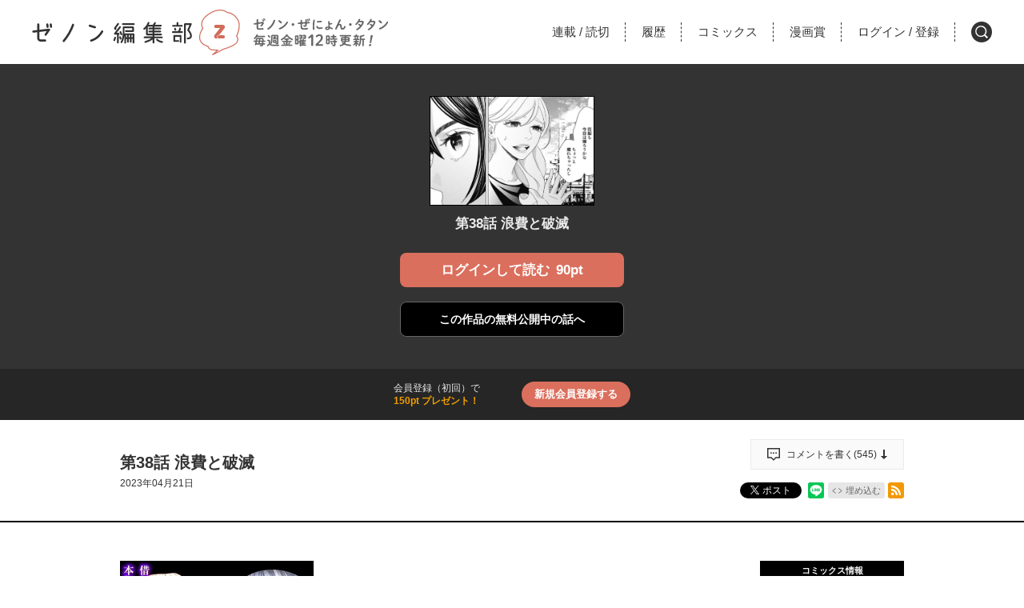

--- FILE ---
content_type: text/html; charset=utf-8
request_url: https://comic-zenon.com/episode/4856001361118693759
body_size: 43904
content:
<!DOCTYPE html>
<html lang="ja"
  data-route="core:viewer"
  data-media="zenon"
  data-enabled-feature-names="[&quot;Point&quot;,&quot;Purchase::ViaWeb&quot;,&quot;UserAccount&quot;]"
  data-cdn-root="https://cdn.comic-zenon.com"
  data-root-uri="https://comic-zenon.com"
  data-gtm-data-layer="{&quot;episode&quot;:{&quot;magazine_label_title&quot;:null,&quot;series_id&quot;:&quot;13933686331738098151&quot;,&quot;series_title&quot;:&quot;レプリカ 元妻の復讐&quot;,&quot;magazine_label_id&quot;:null,&quot;henshubu&quot;:null,&quot;episode_title&quot;:&quot;第38話 浪費と破滅&quot;,&quot;content_id&quot;:&quot;t_R0018_s0038-0&quot;,&quot;series_ongoing&quot;:1,&quot;episode_id&quot;:&quot;4856001361118693759&quot;,&quot;readable_product_id&quot;:&quot;4856001361118693757&quot;,&quot;magazine_label&quot;:null}}"
  data-revision="3ab733fcca9f53d842e8e10843c36df0a53a2262"
  data-env="giga_production2"
  data-endpoint="/zenon"
  data-recaptcha-site-key="6LdVtSAeAAAAAJCIooo6elyRp1fPqY08QRiddNd0"
  data-requested-at-epoch="1769340115"
  >
<head>
    <meta charset="utf-8">
    <title>レプリカ 元妻の復讐 - タナカトモ/ひらいはっち / 第38話 浪費と破滅 | ゼノン編集部</title>
    <meta http-equiv="X-UA-Compatible" content="IE=edge" />
    <meta name="viewport" content="width=device-width, minimum-scale=1.0, initial-scale=1.0, viewport-fit=cover">
<meta property="og:title" content="レプリカ 元妻の復讐 - タナカトモ/ひらいはっち / 第38話 浪費と破滅 | ゼノン編集部">
<meta property="og:url" content="https://comic-zenon.com/episode/4856001361118693759">
<meta property="og:type" content="article">
<meta property="og:image" content="https://cdn-img.comic-zenon.com/public/series-thumbnail/13933686331738098151-7d76e78965d42daa675d77c5440fa3ae?1654166784">
<meta property="og:image:width" content="482">
<meta property="og:image:height" content="482">
<meta property="og:site_name" content="ゼノン編集部｜ゼノン・ぜにょん・タタンが１つになったWEBマンガサイト">
<meta property="og:description" content="街の小さな花屋で働く伊藤すみれ(30)は、近所で評判になるほどの美人。毎週甲斐甲斐しく妻に花を買って帰る藤村桔平(33)に熱視線を送る彼女だが、それには理由があった。
すみれの本当の名は藤村葵。かつて「ブス」と虐められ、罵られていた彼女は、持ち前の頭の良さで東京の大学に進学。そこで出会った先輩・桔平と結婚するも、桔平は美しい容姿を持った別の女と浮気し、離婚してしまう…。しかも偶然にもその女は、かつてすみれのことを虐めていた主犯その人であった―――。
顔を変え、名前を変え、元夫を奪い返す。宿縁で結ばれた女への、苛烈な復讐が始まる。">
    <meta name="description" content="金曜12時更新！ゼノン編集部が編集する３つの雑誌の作品が無料で読めます">
    <meta name="thumbnail" content="https://cdn-img.comic-zenon.com/public/series-thumbnail/13933686331738098151-7d76e78965d42daa675d77c5440fa3ae?1654166784">
<meta name="twitter:card" content="summary_large_image">
<meta name="twitter:site" content="@zenon_official">
<meta name="twitter:title" content="レプリカ 元妻の復讐 - タナカトモ/ひらいはっち / 第38話 浪費と破滅 | ゼノン編集部">
<meta name="twitter:description" content="借り物の顔、借り物の名前。本物は、この憎悪だけ。">
<meta name="twitter:image" content="https://cdn-img.comic-zenon.com/public/episode-thumbnail/4856001361118693759-bd562b97349cc90fc89aa7d4ed74044e?1681984257">
<link rel="canonical" href="https://comic-zenon.com/episode/4856001361118693759" />
    <link rel="apple-touch-icon" href="https://cdn.comic-zenon.com/images/apple-touch-icon.png?1769080141">
    <link rel="apple-touch-icon-precomposed" href="https://cdn.comic-zenon.com/images/apple-touch-icon.png?1769080141">
    <link rel="apple-touch-icon" sizes="76x76" href="https://cdn.comic-zenon.com/images/apple-touch-icon-76.png?1769080141">
    <link rel="apple-touch-icon-precomposed" sizes="76x76" href="https://cdn.comic-zenon.com/images/apple-touch-icon-76.png?1769080141">
    <link rel="apple-touch-icon" sizes="114x114" href="https://cdn.comic-zenon.com/images/apple-touch-icon-114.png?1769080141">
    <link rel="apple-touch-icon-precomposed" sizes="114x114" href="https://cdn.comic-zenon.com/images/apple-touch-icon-114.png?1769080141">
    <link rel="apple-touch-icon" sizes="120x120" href="https://cdn.comic-zenon.com/images/apple-touch-icon-120.png?1769080141">
    <link rel="apple-touch-icon-precomposed" sizes="120x120" href="https://cdn.comic-zenon.com/images/apple-touch-icon-120.png?1769080141">
    <link rel="apple-touch-icon" sizes="144x144" href="https://cdn.comic-zenon.com/images/apple-touch-icon-144.png?1769080141">
    <link rel="apple-touch-icon-precomposed" sizes="144x144" href="https://cdn.comic-zenon.com/images/apple-touch-icon-144.png?1769080141">
    <link rel="apple-touch-icon" sizes="152x152" href="https://cdn.comic-zenon.com/images/apple-touch-icon-152.png?1769080141">
    <link rel="apple-touch-icon-precomposed" sizes="152x152" href="https://cdn.comic-zenon.com/images/apple-touch-icon-152.png?1769080141">
    <link rel="apple-touch-icon" sizes="167x167" href="https://cdn.comic-zenon.com/images/apple-touch-icon-167.png?1769080141">
    <link rel="apple-touch-icon-precomposed" sizes="167x167" href="https://cdn.comic-zenon.com/images/apple-touch-icon-167.png?1769080141">
    <link rel="apple-touch-icon" sizes="180x180" href="https://cdn.comic-zenon.com/images/apple-touch-icon-180.png?1769080141">
    <link rel="apple-touch-icon-precomposed" sizes="180x180" href="https://cdn.comic-zenon.com/images/apple-touch-icon-180.png?1769080141">
      <link rel="icon" type="image/png" sizes="36x36" href="https://cdn.comic-zenon.com/images/android-icon-36.png?1769080141">
      <link rel="icon" type="image/png" sizes="48x48" href="https://cdn.comic-zenon.com/images/android-icon-48.png?1769080141">
      <link rel="icon" type="image/png" sizes="72x72" href="https://cdn.comic-zenon.com/images/android-icon-72.png?1769080141">
      <link rel="icon" type="image/png" sizes="96x96" href="https://cdn.comic-zenon.com/images/android-icon-96.png?1769080141">
      <link rel="icon" type="image/png" sizes="144x144" href="https://cdn.comic-zenon.com/images/android-icon-144.png?1769080141">
      <link rel="icon" type="image/png" sizes="192x192" href="https://cdn.comic-zenon.com/images/android-icon-192.png?1769080141">
      <link rel="icon" sizes="256x256" href="https://cdn.comic-zenon.com/images/favicon.ico?1769080141">
      <link rel="shortcut icon" href="https://cdn.comic-zenon.com/images/favicon.ico?1769080141">
    <meta name="msapplication-TileImage" content="https://cdn.comic-zenon.com/images/mstile-144.png?1769080141"/>
    <meta name="msapplication-TileColor" content="#fffcf2"/>
        <link rel="preload" href="https://cdn-img.comic-zenon.com/public/page/2/4856001361161186975-dc195a0da01d16c41196877358c03fae" as="fetch" crossorigin="anonymous" class="test-fetch-pageimage">
        <link rel="preload" href="https://cdn-img.comic-zenon.com/public/page/2/4856001361161186976-e1505d06748987648de0dbe4e5ff99e9" as="fetch" crossorigin="anonymous" class="test-fetch-pageimage">
    <link rel="alternate" type="application/atom+xml" title="Atom" href="https://comic-zenon.com/atom/series/13933686331738098151">
    <link rel="alternate" type="application/rss+xml" title="RSS2.0" href="https://comic-zenon.com/rss/series/13933686331738098151">
      <link rel="alternate" type="application/atom+xml" title="Atom (無料話のみ)" href="https://comic-zenon.com/atom/series/13933686331738098151?free_only=1">
      <link rel="alternate" type="application/rss+xml" title="RSS2.0 (無料話のみ)" href="https://comic-zenon.com/rss/series/13933686331738098151?free_only=1">
    <link rel="alternate" type="application/json+oembed" href="https://comic-zenon.com/episode/4856001361118693759/oembed.json" />
    <link id='styleSheetCssElement' rel="stylesheet" href="https://cdn.comic-zenon.com/css/zenon.css?1769080255">
<script type="module">!function(e,t,n){!("noModule"in(t=e.createElement("script")))&&"onbeforeload"in t&&(n=!1,e.addEventListener("beforeload",function(e){if(e.target===t)n=!0;else if(!e.target.hasAttribute("nomodule")||!n)return;e.preventDefault()},!0),t.type="module",t.src=".",e.head.appendChild(t),t.remove())}(document)</script>
    <script async id="bundleJsElement" src="https://cdn.comic-zenon.com/js/bundle.js?1769080286" type="module" crossorigin="anonymous"></script>
  </head>
  <body
    id="page-viewer"
    class="private"><script>
  // GTMのdataLayerに値をセットする
  // GTMのスクリプトが読み込まれる前に実行する必要があるので注意する
  if (!window.dataLayer) window.dataLayer = [];
  window.dataLayer.push({
      giga: JSON.parse(document.documentElement.getAttribute('data-gtm-data-layer') || '{}')
  });
</script>
<!-- Google Tag Manager -->
<noscript><iframe src="https://www.googletagmanager.com/ns.html?id=GTM-N99HKK8"
height="0" width="0" style="display:none;visibility:hidden"></iframe></noscript>
<script>(function(w,d,s,l,i){w[l]=w[l]||[];w[l].push({'gtm.start':
new Date().getTime(),event:'gtm.js'});var f=d.getElementsByTagName(s)[0],
j=d.createElement(s),dl=l!='dataLayer'?'&l='+l:'';j.async=true;j.src=
'https://www.googletagmanager.com/gtm.js?id='+i+dl;f.parentNode.insertBefore(j,f);
})(window,document,'script','dataLayer','GTM-N99HKK8');</script>
<!-- End Google Tag Manager -->
<section class="js-login-modal-container js-modal-container" style="display:none">
  <div class="modal-window-container modal-open">
    <div class="js-login-modal modal-window">
      <button class="js-login-modal-close-button modal-close-button">
        <img src="https://cdn.comic-zenon.com/images/user/close-button.png?1769080141" alt="閉じる"/>
      </button>
      <div class="setting-inner js-show-for-guest" style="display: none;">
        <form action="https://comic-zenon.com/user_account/login" name="login" method="POST" role="dialog">
          <h2>ログイン</h2>
          <p class="js-login-error-message error-message" role="alert"></p>
          <p><input name="email_address" type="text" autocomplete="username" data-override-type-on-modal-open="email" placeholder="メールアドレス"  aria-label="メールアドレス" tabindex="1" required /></p>
          <p><input name="password" type="text" autocomplete="current-password" data-override-type-on-modal-open="password" placeholder="パスワード" aria-label="パスワード" minlength="6" tabindex="2" required pattern="[\x20-\x7e]+" /></p>
          <input class="js-modal-return-location" name="return_location_path" type="hidden" value="/" />
          <div class="common-button-container">
            <button class="common-button" type="submit" tabindex="3">ログイン</button>
          </div>
          <a class="text-link" href="https://comic-zenon.com/password_reset">パスワードをお忘れの方へ</a>
        </form>      </div>
      <div class="setting-footer">
        <p>
          初めての方は<button class="js-signup-button" type="button">新規会員登録</button>
            <p class="attention">無料会員登録（初回）で150ptプレゼント！</p>
        </p>
      </div>
    </div>
  </div>
</section>
<section class="js-signup-modal-container js-modal-container" style="display: none;">
  <div class="modal-window-container modal-open">
    <div class="modal-window js-signup-modal">
      <button class="js-signup-modal-close-button modal-close-button">
        <img src="https://cdn.comic-zenon.com/images/user/close-button.png?1769080141" alt="閉じる">
      </button>
      <div class="setting-inner">        <script src="https://www.google.com/recaptcha/enterprise.js?render=6LdVtSAeAAAAAJCIooo6elyRp1fPqY08QRiddNd0"></script>
        <form
          name="signup"
          action="https://comic-zenon.com/signup_mail_sent"
          method="POST"
          data-recaptcha-action="signup"
          data-recaptcha-site-key="6LdVtSAeAAAAAJCIooo6elyRp1fPqY08QRiddNd0"
          class="js-submit-once">          <h2>新規会員登録</h2>
            <p class="description">無料会員登録（初回）で<strong class="color">150ptプレゼント！</strong></p>
          <p><input type="text" autocomplete="username" data-override-type-on-modal-open="email" name="email_address" placeholder="メールアドレス" aria-label="メールアドレス" tabindex="1" required /></p>
          <p><input type="password" name="password" placeholder="パスワード" aria-label="パスワード" tabindex="2" minlength="8" maxlength="64" required /></p>
          <input class="js-modal-return-location" type="hidden" name="return_location_path" value="/" />
          <div id="agreement">
            <p class="input-content">
              <input type="checkbox" name="agreement" id="input-agreement" tabindex="3" required />
              <label class="checkbox-label" for="input-agreement"><a href="https://comic-zenon.com/article/terms_of_service" target="_blank" rel="noopener noreferrer">利用規約</a>に同意する</label>
            </p>
          </div>
          <div class="common-button-container">
            <button class="common-button" type="submit" tabindex="4">新規会員登録</button>
          </div>        </form>
      </div>
      <div class="setting-footer">
        <p>アカウントをお持ちの方は<button class="js-login-button" type="button">ログイン</button></p>
      </div>
    </div>
  </div>
</section>
  <header id="top" class="header js-header">
  <div class="header-container ">
    <nav>
      <div class="logo-area">
        <h1 class="header-logo"><a href="/"><span>ゼノン編集部</span></a></h1>
        <h2 class="header-description"><span>ゼノン・ぜにょん・タタン毎週金曜12時更新！</span></h2>
    </div>
      <ul class="header-nav">
        <li><a href="/series/zenyon">連載<span class="slash">/</span>読切</a></li>
        <li>
          <a href="/history">
            <span>履歴</span>            <span class="header-history-badge" style="display: none;"></span>
          </a>
        </li>
        <li><a href="/comics">コミックス</a></li>
        <li><a href="https://comic-zenon.com/article/archive/category/%E6%BC%AB%E7%94%BB%E8%B3%9E" target="_blank" rel="noopener noreferrer">漫画賞</a></li>          <li class="sign-up js-show-for-guest" style="display:none;">
            <a href="#" class="js-login-button"><span>ログイン<span class="slash">/</span>登録</span></a>
          </li>
          <li class="mypage js-show-for-logged-in" style="display:none;">
            <a href="https://comic-zenon.com/my">
              <span>マイページ</span>              <span class="header-history-badge" style="display: none;"></span>
            </a>
          </li>        <li class="search"><a href="/search"><span>検索</span></a></li>
      </ul>
    </nav>
  </div>
</header>
<script id='episode-json' type='text/json' data-value='{&quot;readableProduct&quot;:{&quot;showSquareThumbnailInRecommendation&quot;:false,&quot;toc&quot;:null,&quot;typeName&quot;:&quot;episode&quot;,&quot;publishedAt&quot;:&quot;2023-04-21T03:00:00Z&quot;,&quot;finishReadingNotificationUri&quot;:null,&quot;prevReadableProductUri&quot;:&quot;https://comic-zenon.com/episode/4856001361008004399&quot;,&quot;pointGettableEpisodeWhenCompleteReading&quot;:null,&quot;imageUrisDigest&quot;:null,&quot;hasPurchased&quot;:false,&quot;isPublic&quot;:false,&quot;title&quot;:&quot;\u7b2c38\u8a71 \u6d6a\u8cbb\u3068\u7834\u6ec5&quot;,&quot;number&quot;:38,&quot;pageStructure&quot;:null,&quot;permalink&quot;:&quot;https://comic-zenon.com/episode/4856001361118693759&quot;,&quot;id&quot;:&quot;4856001361118693759&quot;,&quot;series&quot;:{&quot;title&quot;:&quot;\u30ec\u30d5\u309a\u30ea\u30ab \u5143\u59bb\u306e\u5fa9\u8b90&quot;,&quot;thumbnailUri&quot;:&quot;https://cdn-scissors.gigaviewer.com/image/scale/83dba1401498e1f1bb4b8fc6cec9c4a3d3d0002a/enlarge=0;height=484;no_unsharpmask=1;quality=90;version=1;width=484/https%3A%2F%2Fcdn-img.comic-zenon.com%2Fpublic%2Fseries-thumbnail%2F13933686331738098151-7d76e78965d42daa675d77c5440fa3ae%3F1654166784&quot;,&quot;id&quot;:&quot;13933686331738098151&quot;},&quot;nextReadableProductUri&quot;:&quot;https://comic-zenon.com/episode/2551460909888969453&quot;}}'></script>
<section class="private-viewer js-viewer" data-series-id="13933686331738098151" data-json-url="https://comic-zenon.com/episode/4856001361118693759.json">
  <div id="content">
    <div class="content">
      <img src="https://cdn-img.comic-zenon.com/public/episode-thumbnail/4856001361118693759-bd562b97349cc90fc89aa7d4ed74044e?1681984257" alt="第38話 浪費と破滅" class="episode-not-found-thumb"/><br>
      <h1 class="episode-title">第38話 浪費と破滅</h1>
<div class="read-button-container">
  <button title="ログインして読む 90ポイント" class="common-button read-button js-show-for-guest js-login-button" style="display: none;"><span>ログインして読む</span><span>90pt</span></button>
  <button
    title="購入して読む 90ポイント"
    class="common-button read-button js-show-for-logged-in js-purchase-point-purchase-button js-purchase-point-use-button"
    style="display: none;"
    data-buy-price="90"
    data-test-id="purchase-button"
  ><span>購入して読む</span><span>90pt</span></button>
    <button title="まとめ買い" class="common-button read-button js-show-for-logged-in js-bulk-purchase-modal-button" style="display: none;"><span>まとめ買い</span></button>
</div>
        <p class="private-link">
            <a href="https://comic-zenon.com/episode/2551460909888969453" class="next-episode-free-link common-button"><span>この作品の</span><span>無料公開中の話へ</span></a>
        </p>
    </div><div class="js-episode-signup-container episode-signup-container" style="display: none;">
  <div class="episode-signup-box">
    <p class="episode-signup-message">会員登録（初回）で<span>150pt プレゼント！</span></p>
    <button title="新規会員登録する" class="episode-signup-link js-signup-button"><span>新規会員登録する</span></button>
  </div>
</div>  </div>
</section>
<section class="js-purchase-point-purchase-modal-container js-modal-container" style="display: none;">
  <div class="modal-window-container">
    <div class="payment-modal-window modal-window js-purchase-point-purchase-modal">
      <button class="js-purchase-point-purchase-modal-close-button modal-close-button">
        <img src="https://cdn.comic-zenon.com/images/user/close-button.png?1769080141" alt="閉じる">
      </button>
      <div class="setting-inner">
        <div class="js-point-container">
          <h2 class="point-icon">購入する</h2>
          <div class="modal-point-container">
            <div class="total-point-container">                <h3>現在の保有ポイント</h3>              <p class="js-current-point">-pt</p>
            </div>
            <div class="readable-product-point-container js-readable-product-point-container" data-readable-product-price="90">
              <h3>この話のポイント</h3>
              <p>90pt</p>
            </div>
            <div class="minus-point-container">
              <h3>ポイントが足りません！</h3>
              <p class="js-point-needed">-pt</p>
            </div>
          </div>
          <div class="common-button-container">
            <form name="point-purchase-page" action="https://comic-zenon.com/point" method="GET">              <input type="hidden" name="return_location_path" value="https://comic-zenon.com/episode/4856001361118693759#purchase">
              <input type="hidden" name="abort_return_location_path" value="https://comic-zenon.com/episode/4856001361118693759#purchase">
              <input type="hidden" name="point_needed" value="" class="js-insufficient-point-raw" />
              <button class="common-button color-button" type="submit"><img src="https://cdn.comic-zenon.com/images/i-point.svg?1769080141" class="point-icon">ポイントを購入する</button>
            </form>
          </div>
        </div>
      </div>
    </div>
  </div>
</section>
<section class="js-purchase-point-use-modal-container js-modal-container" style="display: none;">
  <div class="modal-window-container">
    <div class="payment-modal-window modal-window js-purchase-point-use-modal">
      <button class="js-purchase-point-use-modal-close-button modal-close-button">
        <img src="https://cdn.comic-zenon.com/images/user/close-button.png?1769080141" alt="閉じる">
      </button>
      <div class="setting-inner">
        <h2>
            話を購入する
        </h2>
        <p class="description">この話を読みますか？</p>
        <div class="modal-point-container">
          <div class="total-point-container">              <h3>現在の保有ポイント</h3>            <p class="js-current-point">-pt</p>
          </div>
          <div class="readable-product-point-container">
            <h3>この話のポイント</h3>
            <p>90pt</p>
          </div>
        </div>
        <div class="common-button-container">
          <button class="common-button color-button js-purchase-button" data-purchase-endpoint="https://comic-zenon.com/api/purchase/4856001361118693757" data-buy-price="90">購入して読む</button>
        </div>
      </div>
    </div>
  </div>
</section>
  <section class="js-bulk-purchase-modal-container js-modal-container" style="display: none;">
  <div class="modal-window-container">
    <div class="payment-modal-window modal-window js-bulk-purchase-modal">
      <div class="bulk-purchase-progress js-bulk-purchase-progress hidden">
        <p class="progress-title js-progress-title">ただいま購入処理中です</p>
        <p class="progress-title js-progress-title-done purchase-complete hidden">完了しました</p>
        <progress class="js-bulk-purchase-progress-val" max="100"></progress>        <p class="progress-description">このままお待ちください</p>
        <p class="progress-notice">通信状況によって、5〜20秒ほど時間のかかることがあります</p>
        <p class="progress-error js-progress-error hidden">まとめ買いに失敗しました。すべて、または一部の購入処理はキャンセルされています。通信環境を確認の上、マイページより購入された話をご確認ください。</p>
      </div>
      <button class="js-bulk-purchase-modal-close-button modal-close-button">
        <img src="https://cdn.comic-zenon.com/images/user/close-button.png?1769080141" alt="閉じる">
      </button>
      <div class="setting-inner bulk-purchase js-bulk-purchase-div">
        <h2 class="bulk-purchase-series-title">レプリカ 元妻の復讐</h2>
        <div class="bulk-purchase-content-wrapper">
          <div class="bulk-purchase-head">
            <p>
              <button type="button" class="js-bulk-purchase-deselect-all">選択を解除</button>
              <span> ｜ </span>
              <button type="button" class="js-bulk-purchase-select-all">全てを選択</button>
            </p>
          </div>
          <div class="js-bulk-purchase-list-wrapper"></div>
        </div>
        <div class="bulk-purchase-footer">
          <div class="bulk-purchase-pager">
            <button class="prev js-purchase-previous-button" data-previous-episodes-list-endpoint="">
              <span class="pager-label">前の10件へ</span>
            </button>
            <button class="next js-purchase-next-button" data-next-episodes-list-endpoint="">
              <span class="pager-label">次の10件へ</span>
            </button>
          </div>
          <div class="bulk-purchase-footer-container">
            <ul class="bulk-purchase-point-list">
              <li class="selecting">
                <span class="title"><span class="js-selected-episode-count"></span>話を選択中</span>
                <span class="point"><span class="js-total-point"></span>pt</span>
              </li>
              <li class="total-point">
                <span class="title">保有ポイント</span>
                <span class="point js-bulk-purchase-point"></span>
              </li>
            </ul>
            <div class="bulk-purchase-button-wrapper">
              <button class="common-button color-button js-bulk-purchase-button" data-purchase-endpoint="https://comic-zenon.com/api/purchase/bulk">まとめて購入</button>
              <form class="js-purchase-point-button" style="display: none;" action="https://comic-zenon.com/point" method="GET">                <input type="hidden" name="return_location_path" value="https://comic-zenon.com/episode/4856001361118693759#bulk-purchase">
                <input type="hidden" name="abort_return_location_path" value="https://comic-zenon.com/episode/4856001361118693759#bulk-purchase">
                <input type="hidden" name="point_needed" value="" class="js-bulk-purchase-insufficient-point-raw" />
                <button class="common-button color-button" type="submit"><img src="https://cdn.comic-zenon.com/images/i-point.svg?1769080141" class="point-icon">ポイントを購入</button>
              </form>
            </div>
            <div class="bulk-purchase-shortage-message js-bulk-purchase-shortage-message" style="display: none;">
              ポイントが足りません
            </div>
          </div>
        </div>
      </div>
    </div>
  </div>
</section>
<section class="episode-header">
  <div class="episode-header-notice gtm-episode-header-notice"></div>
  <div class="episode-header-container">
    <div class="episode-header-title-wrapper">
      <h1 class="episode-header-title">第38話 浪費と破滅</h1>
        <p class="episode-header-date">
          2023年04月21日
        </p>
    </div>
    <dl class="episode-header-share">
      <dt>
            <div class="episode-header-comment-link">
              <a href="#series-comment"><?xml version="1.0" encoding="utf-8"?>
<svg xmlns="http://www.w3.org/2000/svg"	xmlns:xlink="http://www.w3.org/1999/xlink" viewBox="0 0 30 30" class="baloon-icon">
<path fillRule="evenodd" d="M 21 24C 21 24 15 30 15 30 15 30 9 24 9 24 9 24-0 24-0 24-0 24-0-0-0-0-0-0 30-0 30-0 30-0 30 24 30 24 30 24 21 24 21 24ZM 27 3C 27 3 3 3 3 3 3 3 3 21 3 21 3 21 10 21 10 21 10 21 15 26 15 26 15 26 20 21 20 21 20 21 27 21 27 21 27 21 27 3 27 3ZM 19.04 11.7C 19.04 10.75 19.81 9.97 20.77 9.97 21.72 9.97 22.5 10.75 22.5 11.7 22.5 12.66 21.72 13.44 20.77 13.44 19.81 13.44 19.04 12.66 19.04 11.7ZM 15 13.44C 14.04 13.44 13.27 12.66 13.27 11.7 13.27 10.75 14.04 9.97 15 9.97 15.96 9.97 16.73 10.75 16.73 11.7 16.73 12.66 15.96 13.44 15 13.44ZM 9.23 13.44C 8.27 13.44 7.5 12.66 7.5 11.7 7.5 10.75 8.27 9.97 9.23 9.97 10.19 9.97 10.96 10.75 10.96 11.7 10.96 12.66 10.19 13.44 9.23 13.44Z" />
</svg>
                <p>コメントを書く(<span class="js-series-comment-count" data-series-comment-count-endpoint="https://comic-zenon.com/api/viewer/comment/13933686331738098151/count">-</span>)</p><?xml version="1.0" encoding="utf-8"?>
<svg xmlns="http://www.w3.org/2000/svg"	xmlns:xlink="http://www.w3.org/1999/xlink"  viewBox="0 0 16 24" class="down-icon">
<path fillRule="evenodd" d="M 9.92 16.15C 9.92 16.15 9.83 0 9.83 0 9.83 0 5.96 0 5.96 0 5.96 0 5.96 16.15 5.96 16.15 5.96 16.15 0 16.15 0 16.15 0 16.15 7.9 24 7.9 24 7.9 24 16 16.15 16 16.15 16 16.15 9.92 16.15 9.92 16.15Z" />
</svg>
              </a>
            </div>
      </dt>
      <dd class="hb">
        <a href="http://b.hatena.ne.jp/entry/" class="hatena-bookmark-button" data-hatena-bookmark-layout="basic-counter" data-hatena-bookmark-lang="ja" title="このエントリーをはてなブックマークに追加"><img src="https://b.st-hatena.com/images/entry-button/button-only@2x.png" alt="このエントリーをはてなブックマークに追加" width="20" height="20" style="border: none;" /></a>
      </dd><dd class="x">
        <a href="https://twitter.com/intent/tweet?text=%E3%83%AC%E3%83%95%E3%82%9A%E3%83%AA%E3%82%AB%20%E5%85%83%E5%A6%BB%E3%81%AE%E5%BE%A9%E8%AE%90%20-%20%E3%82%BF%E3%83%8A%E3%82%AB%E3%83%88%E3%83%A2%2F%E3%81%B2%E3%82%89%E3%81%84%E3%81%AF%E3%81%A3%E3%81%A1%20%2F%20%E7%AC%AC38%E8%A9%B1%20%E6%B5%AA%E8%B2%BB%E3%81%A8%E7%A0%B4%E6%BB%85%20%7C%20%E3%82%BC%E3%83%8E%E3%83%B3%E7%B7%A8%E9%9B%86%E9%83%A8%20%5B%20https%3A%2F%2Fcomic-zenon.com%2Fepisode%2F4856001361118693759%20%5D" class="giga-x-share-button " target="_blank" rel="nofollow noopener">
          <i></i><span>ポスト</span>
        </a>
      </dd><dd class="fb">
        <div class="fb-share-button" data-layout="button_count" data-size="small" data-mobile-iframe="true"><a class="fb-xfbml-parse-ignore" target="_blank" rel="noopener noreferrer" href="https://www.facebook.com/sharer/sharer.php?u&amp;src=sdkpreparse">シェア</a></div>
      </dd><dd class="line">
        <div class="line-it-button" style="display: none;" data-type="share-b" data-lang="ja" ></div>
      </dd><dd>
          <div class="embed">
            <button type="button" class="embed-button js-embed-button" title="コードをブログに埋め込む">埋め込む</button>
          </div>
      </dd><dd class="rss">
        <a href="https://comic-zenon.com/rss/series/13933686331738098151" title="この作品のRSSフィードを表示する" rel="alternate" type="application/rss+xml"><span>RSSフィード</span></a>
      </dd>
    </dl>
  </div>
    <div class="embed-code hidden js-embed-code">
      <div class="embed-code-inner">
        <button type="button" class="copy-url js-copy-url-button">コピー</button>
        <input id="share-url" readonly size="45" class="share-url js-share-url-textarea" value="&lt;iframe src=&quot;https://comic-zenon.com/episode/4856001361118693759/embed&quot; width=&quot;560&quot; height=&quot;400&quot; frameborder=&quot;0&quot; scrolling=&quot;no&quot; allowfullscreen=&quot;allowfullscreen&quot; style=&quot;max-width:100%;&quot;&gt;&lt;/iframe&gt;">
        <p class="copy-message hidden js-copied-message">クリップボードにコピーしました</p>
      </div>
    </div>
</section>
<section class="series-information type-episode">
  <div class="series-header scroll-position">
    <div class="series-header-image-wrapper">
      <img intrinsicsize="484x484" data-src="https://cdn-scissors.gigaviewer.com/image/scale/83dba1401498e1f1bb4b8fc6cec9c4a3d3d0002a/enlarge=0;height=484;no_unsharpmask=1;quality=90;version=1;width=484/https%3A%2F%2Fcdn-img.comic-zenon.com%2Fpublic%2Fseries-thumbnail%2F13933686331738098151-7d76e78965d42daa675d77c5440fa3ae%3F1654166784" alt="レプリカ 元妻の復讐" class="js-lazyload series-header-image js-series-header-image" />
    </div>
    <h1 class="series-header-title">レプリカ 元妻の復讐</h1>
    <h2 class="series-header-author">タナカトモ/ひらいはっち</h2>
    <p class="series-header-description">
      街の小さな花屋で働く伊藤すみれ(30)は、近所で評判になるほどの美人。毎週甲斐甲斐しく妻に花を買って帰る藤村桔平(33)に熱視線を送る彼女だが、それには理由があった。
すみれの本当の名は藤村葵。かつて「ブス」と虐められ、罵られていた彼女は、持ち前の頭の良さで東京の大学に進学。そこで出会った先輩・桔平と結婚するも、桔平は美しい容姿を持った別の女と浮気し、離婚してしまう…。しかも偶然にもその女は、かつてすみれのことを虐めていた主犯その人であった―――。
顔を変え、名前を変え、元夫を奪い返す。宿縁で結ばれた女への、苛烈な復讐が始まる。
    </p>
    <div class="fan-letter-button-wrapper">
      <a href="https://docs.google.com/forms/d/e/1FAIpQLSdZOziVPu6K5xLgtZsnL32WuMCGQL1zkZBLjcdXgEBXEDl7HA/viewform?entry.1473489350=%E3%83%AC%E3%83%95%E3%82%9A%E3%83%AA%E3%82%AB+%E5%85%83%E5%A6%BB%E3%81%AE%E5%BE%A9%E8%AE%90" target="_blank" rel="noopener noreferrer" class="fan-letter-button">
        ファンレターを送る
      </a>
    </div>
  </div>
  <div class="series-contents" id="series-contents">
    <div class="offline-banner hidden">
        <div class="offline-banner-inner">
          <svg viewBox="0 0 564.8 556.67" xmlns="http://www.w3.org/2000/svg"><path d="m258.87 460.37 36.57 36.63 36.56-36.63a51.72 51.72 0 0 0 -73.13 0z"/><path d="m558.27 518.5-224.84-224.84h.05l-54.66-54.66-229.82-229.82-26.18 26.14 129.18 129.21a359.87 359.87 0 0 0 -112.56 76.41l36.56 36.57a308.26 308.26 0 0 1 115.94-73.06l41.51 41.55a257 257 0 0 0 -120.87 68.13l36.57 36.56a205.89 205.89 0 0 1 129.21-59.77l55.89 55.89a155.21 155.21 0 0 0 -148.52 40.46l36.57 36.57a103.53 103.53 0 0 1 146.28 0l21.36-21.35 142.19 142.2z"/><path d="m514.87 277.51 36.57-36.57c-84.17-84.17-199.83-118.14-309.44-101.94l47.83 47.83a309.48 309.48 0 0 1 225.04 90.68z"/><path d="m478.3 314.08a257.12 257.12 0 0 0 -131.55-70.51l101 101z"/></svg>
          <p>現在、オフラインで閲覧しています。</p>
        </div>
    </div>
  <div
    class="js-readable-products-pagination readable-products-pagination"
    data-aggregate-id="13933686331738098151"
    data-type="episode"
    data-show-tab="false"
  >
    <span class="loading-text">ローディング中…</span>
  </div>
    <div class="series-banner test-series-banner">
      <a href="https://sp.comics.mecha.cc/books/132105"><img class="js-lazyload" intrinsicsize="1010x500" data-src="https://cdn-scissors.gigaviewer.com/image/scale/31624a7ba1ee0f49eeb94bcfa28252e38d8a4037/enlarge=0;height=500;no_unsharpmask=1;quality=90;version=1;width=1010/https%3A%2F%2Fcdn-ak.f.st-hatena.com%2Fimages%2Ffotolife%2Fz%2Fzenonhensyuubu%2F20210426%2F20210426185225.png" alt="" /></a>
    </div>
    <div class="series-comment-contents" id="series-comment">
      <h3 class="series-comment-contents-title">応援コメント一覧</h3>
      <div class="series-comment-contents-box">
        <form name="comment" method="POST" action="https://comic-zenon.com/api/viewer/comment/13933686331738098151" class="series-comment-contents-form" role="form" style="display: none;">
          <input type="hidden" name="csrf_token" value="">
          <textarea type="textarea" class="comment-textarea js-comment-textarea" name="content" placeholder="コメントを書いて作品を応援しよう！（1投稿500字、1日1回応援できます）" ></textarea>
          <button type="submit" class="comment-button js-comment-button">投稿する</button>
          <p class="series-comment-contents-form-notes">
            ※通報が一定数を超えたコメントは非表示になります
          </p><div class="series-comment-contents-form-error-notes js-series-comment-contents-form-error-notes hidden">
  コメント内に不適切なワードが入っています。
</div>
        </form>
        <div class="series-comment-contents-done js-series-comment-contents-done" style="display: none;">
          <p>投稿ありがとうございました</p>
          <p class="attention"><span>投稿後24時間が経過すると、</span><span>再度コメントの投稿が可能になります。</span></p>
        </div>
        <ul class="series-comment-contents-list js-series-comment-list">
        </ul>
        <button class="comment-more-button js-series-comment-read-more-button" data-read-more-endpoint="https://comic-zenon.com/api/viewer/comment/13933686331738098151?limit=6">もっと見る</button>
        <div class="series-comment-contents-none js-series-comment-contents-none" style="display:none;">
          <p>この作品へのコメントはまだありません</p>
        </div>
      </div>
    </div>
  </div>
  <div class="series-sidebar">
    <div class="series-book-details test-series-book-details">
      <h3 class="series-book-details-title">コミックス情報</h3>
      <div class="series-book-detail">
        <div class="book-cover-content">
          <a href="https://www.amazon.co.jp/dp/B08T92LZ79/tag=cmzn-22" target="_blank" rel="noopener noreferrer"><img class="book-cover-image" src="https://cdn-scissors.gigaviewer.com/image/scale/aa21c4a7b799b38566d6e5eb1a2d9524eed88acd/enlarge=0;height=316;no_unsharpmask=1;quality=90;version=1;width=200/https%3A%2F%2Fm.media-amazon.com%2Fimages%2FI%2F51n5VACBxXL.jpg" alt="【電子版】レプリカ 元妻の復讐（1）" /></a>
        </div>
        <p>【電子版】レプリカ 元妻の復讐（1）</p>
        <p class="author-name">原作:タナカトモ 作画:ひらいはっち</p>
              <a href="https://www.amazon.co.jp/dp/B08T92LZ79/tag=cmzn-22" class="amazon-link book-service-link" target="_blank" rel="noopener noreferrer"><img src="https://cdn.comic-zenon.com/images/bookstore/amazon.jpg?1769080141" alt="Amazonで買う" /></a>
              <a href="https://books.rakuten.co.jp/rk/b849153c5418360e99f4f55a201f99db/?l-id=search-c-item-text-03" class="rakutenbooks-link book-service-link" target="_blank" rel="noopener noreferrer"><img src="https://cdn.comic-zenon.com/images/bookstore/rakutenbooks.jpg?1769080141" alt="楽天ブックスで買う" /></a>
              <a href="https://ebookjapan.yahoo.co.jp/books/621699/A002513078/" class="ebookjapan-link book-service-link" target="_blank" rel="noopener noreferrer"><img src="https://cdn.comic-zenon.com/images/bookstore/ebookjapan.jpg?1769080141" alt="eBookJapanで買う" /></a>
      </div>
      <div class="series-book-detail">
        <div class="book-cover-content">
          <a href="https://www.amazon.co.jp/dp/B0DPFSKDYW/?tag=cmzn-22" target="_blank" rel="noopener noreferrer"><img class="book-cover-image" src="https://cdn-scissors.gigaviewer.com/image/scale/5e23e272489d596141b18c99f937a02c4277b4e8/enlarge=0;height=316;no_unsharpmask=1;quality=90;version=1;width=200/https%3A%2F%2Fm.media-amazon.com%2Fimages%2FI%2F81MoxZkM3GL._SL1500_.jpg" alt="【電子版】レプリカ 元妻の復讐（14）" /></a>
        </div>
        <p>【電子版】レプリカ 元妻の復讐（14）</p>
        <p class="author-name">タナカトモ, ひらいはっち</p>
              <a href="https://www.amazon.co.jp/dp/B0DPFSKDYW/?tag=cmzn-22" class="amazon-link book-service-link" target="_blank" rel="noopener noreferrer"><img src="https://cdn.comic-zenon.com/images/bookstore/amazon.jpg?1769080141" alt="Amazonで買う" /></a>
      </div>
      <div class="series-book-detail">
        <div class="book-cover-content">
          <a href="https://www.amazon.co.jp/dp/B0F3CQP2LT/?tag=cmzn-22" target="_blank" rel="noopener noreferrer"><img class="book-cover-image" src="https://cdn-scissors.gigaviewer.com/image/scale/13a724a8d9c0738d0e9e6cb3fa0cb4bd0fd391de/enlarge=0;height=316;no_unsharpmask=1;quality=90;version=1;width=200/https%3A%2F%2Fm.media-amazon.com%2Fimages%2FI%2F91MSn60sxfL._SL1500_.jpg" alt="【電子版】レプリカ 元妻の復讐（15）" /></a>
        </div>
        <p>【電子版】レプリカ 元妻の復讐（15）</p>
        <p class="author-name">タナカトモ, ひらいはっち</p>
              <a href="https://www.amazon.co.jp/dp/B0F3CQP2LT/?tag=cmzn-22" class="amazon-link book-service-link" target="_blank" rel="noopener noreferrer"><img src="https://cdn.comic-zenon.com/images/bookstore/amazon.jpg?1769080141" alt="Amazonで買う" /></a>
      </div>
      <div class="series-book-detail">
        <div class="book-cover-content">
          <a href="https://www.amazon.co.jp/dp/B0FDK9XSB8/?tag=cmzn-22" target="_blank" rel="noopener noreferrer"><img class="book-cover-image" src="https://cdn-scissors.gigaviewer.com/image/scale/07c457444d59a4d4e28c7c348adeea952e0ecaf5/enlarge=0;height=316;no_unsharpmask=1;quality=90;version=1;width=200/https%3A%2F%2Fm.media-amazon.com%2Fimages%2FI%2F81imIXnkodL._SY522_.jpg" alt="【電子版】レプリカ 元妻の復讐（16）" /></a>
        </div>
        <p>【電子版】レプリカ 元妻の復讐（16）</p>
        <p class="author-name">タナカトモ, ひらいはっち</p>
              <a href="https://www.amazon.co.jp/dp/B0FDK9XSB8/?tag=cmzn-22" class="amazon-link book-service-link" target="_blank" rel="noopener noreferrer"><img src="https://cdn.comic-zenon.com/images/bookstore/amazon.jpg?1769080141" alt="Amazonで買う" /></a>
      </div>
      <div class="series-book-detail">
        <div class="book-cover-content">
          <a href="https://www.amazon.co.jp/dp/B0DWGFN58V/?tag=cmzn-22" target="_blank" rel="noopener noreferrer"><img class="book-cover-image" src="https://cdn-scissors.gigaviewer.com/image/scale/ca66106c525614d7bbf5c21728bb490dcdc5c382/enlarge=0;height=316;no_unsharpmask=1;quality=90;version=1;width=200/https%3A%2F%2Fcdn-scissors.gigaviewer.com%2Fimage%2Fscale%2F7eca9c4f24d9506cc2cf33716d2fbd4b63435732%2Fenlarge%3D0%3Bheight%3D450%3Bno_unsharpmask%3D1%3Bquality%3D90%3Bversion%3D1%3Bwidth%3D316%2Fhttps%253A%252F%252Fcdn-img.comic-zenon.com%252Fpublic%252Fuploaded-content%252Fpaperback%252F3a8250a4bdb4307d29d8136122cb8aa5" alt="【電子版】レプリカ 元妻の復讐（17）" /></a>
        </div>
        <p>【電子版】レプリカ 元妻の復讐（17）</p>
        <p class="author-name">タナカトモ, ひらいはっち</p>
              <a href="https://www.amazon.co.jp/dp/B0DWGFN58V/?tag=cmzn-22" class="amazon-link book-service-link" target="_blank" rel="noopener noreferrer"><img src="https://cdn.comic-zenon.com/images/bookstore/amazon.jpg?1769080141" alt="Amazonで買う" /></a>
      </div>
    </div>
  </div>
</section>
<div id="fb-root"></div>
<script src="https://d.line-scdn.net/r/web/social-plugin/js/thirdparty/loader.min.js" async="async" defer="defer"></script>
<footer class="footer">
  <div class="footer-container">
    <h1 class="footer-logo"><a href="/"><span>ゼノン編集部</span></a></h1>
    <div class="footer-nav">
      <a href="https://comic-zenon.com/series/zenon">月刊コミックゼノン</a>
      <a href="https://comic-zenon.com/series/zenyon">コミックぜにょん</a>
      <a href="https://comic-zenon.com/series/tatan">コミックタタン</a>
    </div>
    <ul class="footer-nav-corporate">
      <li><a href="/article/help">ヘルプ</a></li>
      <li><a href="https://docs.google.com/forms/d/e/1FAIpQLScP7qjvc0ipYhVKQfqo-w-R8VsB2kOUEFb08uhji5kAZH2OMA/viewform" target="_blank" rel="noopener noreferrer">お問い合わせ</a></li>
      <li><a href="/article/terms_of_service">利用規約</a></li>
      <li><a href="/article/sct">特定商取引法に関する表記</a></li>
      <li><a href="https://www.coamix.co.jp/privacy/"  target="_blank" rel="noopener noreferrer">プライバシーポリシー</a></li>
    </ul>
    <p class="footer-contact"><a href="https://corp.coamix.co.jp/contact/" target="_blank" rel="noopener noreferrer">取材、商品化など各種お問い合わせ</a></p>
    <p class="copyright">Copyright &copy; <a href="https://www.coamix.co.jp/" target="_blank" rel="noopener noreferrer">Coamix Inc.</a> All Rights Reserved.</p>
    <div class="abj-mark-container">
      <div class="abj-mark"><span>ABJマーク</span></div>
      <p class="abj-text">ABJマークは、この電子書店・電子書籍配信サービスが、著作権者からコンテンツ使用許諾を得た正規版配信サービスであることを示す登録商標（登録番号 第6091713号）です。</p>
    </div>
  </div>
</footer>
  </body>
</html>

--- FILE ---
content_type: text/html; charset=utf-8
request_url: https://www.google.com/recaptcha/enterprise/anchor?ar=1&k=6LdVtSAeAAAAAJCIooo6elyRp1fPqY08QRiddNd0&co=aHR0cHM6Ly9jb21pYy16ZW5vbi5jb206NDQz&hl=en&v=PoyoqOPhxBO7pBk68S4YbpHZ&size=invisible&anchor-ms=20000&execute-ms=30000&cb=guwqslq0nne0
body_size: 48975
content:
<!DOCTYPE HTML><html dir="ltr" lang="en"><head><meta http-equiv="Content-Type" content="text/html; charset=UTF-8">
<meta http-equiv="X-UA-Compatible" content="IE=edge">
<title>reCAPTCHA</title>
<style type="text/css">
/* cyrillic-ext */
@font-face {
  font-family: 'Roboto';
  font-style: normal;
  font-weight: 400;
  font-stretch: 100%;
  src: url(//fonts.gstatic.com/s/roboto/v48/KFO7CnqEu92Fr1ME7kSn66aGLdTylUAMa3GUBHMdazTgWw.woff2) format('woff2');
  unicode-range: U+0460-052F, U+1C80-1C8A, U+20B4, U+2DE0-2DFF, U+A640-A69F, U+FE2E-FE2F;
}
/* cyrillic */
@font-face {
  font-family: 'Roboto';
  font-style: normal;
  font-weight: 400;
  font-stretch: 100%;
  src: url(//fonts.gstatic.com/s/roboto/v48/KFO7CnqEu92Fr1ME7kSn66aGLdTylUAMa3iUBHMdazTgWw.woff2) format('woff2');
  unicode-range: U+0301, U+0400-045F, U+0490-0491, U+04B0-04B1, U+2116;
}
/* greek-ext */
@font-face {
  font-family: 'Roboto';
  font-style: normal;
  font-weight: 400;
  font-stretch: 100%;
  src: url(//fonts.gstatic.com/s/roboto/v48/KFO7CnqEu92Fr1ME7kSn66aGLdTylUAMa3CUBHMdazTgWw.woff2) format('woff2');
  unicode-range: U+1F00-1FFF;
}
/* greek */
@font-face {
  font-family: 'Roboto';
  font-style: normal;
  font-weight: 400;
  font-stretch: 100%;
  src: url(//fonts.gstatic.com/s/roboto/v48/KFO7CnqEu92Fr1ME7kSn66aGLdTylUAMa3-UBHMdazTgWw.woff2) format('woff2');
  unicode-range: U+0370-0377, U+037A-037F, U+0384-038A, U+038C, U+038E-03A1, U+03A3-03FF;
}
/* math */
@font-face {
  font-family: 'Roboto';
  font-style: normal;
  font-weight: 400;
  font-stretch: 100%;
  src: url(//fonts.gstatic.com/s/roboto/v48/KFO7CnqEu92Fr1ME7kSn66aGLdTylUAMawCUBHMdazTgWw.woff2) format('woff2');
  unicode-range: U+0302-0303, U+0305, U+0307-0308, U+0310, U+0312, U+0315, U+031A, U+0326-0327, U+032C, U+032F-0330, U+0332-0333, U+0338, U+033A, U+0346, U+034D, U+0391-03A1, U+03A3-03A9, U+03B1-03C9, U+03D1, U+03D5-03D6, U+03F0-03F1, U+03F4-03F5, U+2016-2017, U+2034-2038, U+203C, U+2040, U+2043, U+2047, U+2050, U+2057, U+205F, U+2070-2071, U+2074-208E, U+2090-209C, U+20D0-20DC, U+20E1, U+20E5-20EF, U+2100-2112, U+2114-2115, U+2117-2121, U+2123-214F, U+2190, U+2192, U+2194-21AE, U+21B0-21E5, U+21F1-21F2, U+21F4-2211, U+2213-2214, U+2216-22FF, U+2308-230B, U+2310, U+2319, U+231C-2321, U+2336-237A, U+237C, U+2395, U+239B-23B7, U+23D0, U+23DC-23E1, U+2474-2475, U+25AF, U+25B3, U+25B7, U+25BD, U+25C1, U+25CA, U+25CC, U+25FB, U+266D-266F, U+27C0-27FF, U+2900-2AFF, U+2B0E-2B11, U+2B30-2B4C, U+2BFE, U+3030, U+FF5B, U+FF5D, U+1D400-1D7FF, U+1EE00-1EEFF;
}
/* symbols */
@font-face {
  font-family: 'Roboto';
  font-style: normal;
  font-weight: 400;
  font-stretch: 100%;
  src: url(//fonts.gstatic.com/s/roboto/v48/KFO7CnqEu92Fr1ME7kSn66aGLdTylUAMaxKUBHMdazTgWw.woff2) format('woff2');
  unicode-range: U+0001-000C, U+000E-001F, U+007F-009F, U+20DD-20E0, U+20E2-20E4, U+2150-218F, U+2190, U+2192, U+2194-2199, U+21AF, U+21E6-21F0, U+21F3, U+2218-2219, U+2299, U+22C4-22C6, U+2300-243F, U+2440-244A, U+2460-24FF, U+25A0-27BF, U+2800-28FF, U+2921-2922, U+2981, U+29BF, U+29EB, U+2B00-2BFF, U+4DC0-4DFF, U+FFF9-FFFB, U+10140-1018E, U+10190-1019C, U+101A0, U+101D0-101FD, U+102E0-102FB, U+10E60-10E7E, U+1D2C0-1D2D3, U+1D2E0-1D37F, U+1F000-1F0FF, U+1F100-1F1AD, U+1F1E6-1F1FF, U+1F30D-1F30F, U+1F315, U+1F31C, U+1F31E, U+1F320-1F32C, U+1F336, U+1F378, U+1F37D, U+1F382, U+1F393-1F39F, U+1F3A7-1F3A8, U+1F3AC-1F3AF, U+1F3C2, U+1F3C4-1F3C6, U+1F3CA-1F3CE, U+1F3D4-1F3E0, U+1F3ED, U+1F3F1-1F3F3, U+1F3F5-1F3F7, U+1F408, U+1F415, U+1F41F, U+1F426, U+1F43F, U+1F441-1F442, U+1F444, U+1F446-1F449, U+1F44C-1F44E, U+1F453, U+1F46A, U+1F47D, U+1F4A3, U+1F4B0, U+1F4B3, U+1F4B9, U+1F4BB, U+1F4BF, U+1F4C8-1F4CB, U+1F4D6, U+1F4DA, U+1F4DF, U+1F4E3-1F4E6, U+1F4EA-1F4ED, U+1F4F7, U+1F4F9-1F4FB, U+1F4FD-1F4FE, U+1F503, U+1F507-1F50B, U+1F50D, U+1F512-1F513, U+1F53E-1F54A, U+1F54F-1F5FA, U+1F610, U+1F650-1F67F, U+1F687, U+1F68D, U+1F691, U+1F694, U+1F698, U+1F6AD, U+1F6B2, U+1F6B9-1F6BA, U+1F6BC, U+1F6C6-1F6CF, U+1F6D3-1F6D7, U+1F6E0-1F6EA, U+1F6F0-1F6F3, U+1F6F7-1F6FC, U+1F700-1F7FF, U+1F800-1F80B, U+1F810-1F847, U+1F850-1F859, U+1F860-1F887, U+1F890-1F8AD, U+1F8B0-1F8BB, U+1F8C0-1F8C1, U+1F900-1F90B, U+1F93B, U+1F946, U+1F984, U+1F996, U+1F9E9, U+1FA00-1FA6F, U+1FA70-1FA7C, U+1FA80-1FA89, U+1FA8F-1FAC6, U+1FACE-1FADC, U+1FADF-1FAE9, U+1FAF0-1FAF8, U+1FB00-1FBFF;
}
/* vietnamese */
@font-face {
  font-family: 'Roboto';
  font-style: normal;
  font-weight: 400;
  font-stretch: 100%;
  src: url(//fonts.gstatic.com/s/roboto/v48/KFO7CnqEu92Fr1ME7kSn66aGLdTylUAMa3OUBHMdazTgWw.woff2) format('woff2');
  unicode-range: U+0102-0103, U+0110-0111, U+0128-0129, U+0168-0169, U+01A0-01A1, U+01AF-01B0, U+0300-0301, U+0303-0304, U+0308-0309, U+0323, U+0329, U+1EA0-1EF9, U+20AB;
}
/* latin-ext */
@font-face {
  font-family: 'Roboto';
  font-style: normal;
  font-weight: 400;
  font-stretch: 100%;
  src: url(//fonts.gstatic.com/s/roboto/v48/KFO7CnqEu92Fr1ME7kSn66aGLdTylUAMa3KUBHMdazTgWw.woff2) format('woff2');
  unicode-range: U+0100-02BA, U+02BD-02C5, U+02C7-02CC, U+02CE-02D7, U+02DD-02FF, U+0304, U+0308, U+0329, U+1D00-1DBF, U+1E00-1E9F, U+1EF2-1EFF, U+2020, U+20A0-20AB, U+20AD-20C0, U+2113, U+2C60-2C7F, U+A720-A7FF;
}
/* latin */
@font-face {
  font-family: 'Roboto';
  font-style: normal;
  font-weight: 400;
  font-stretch: 100%;
  src: url(//fonts.gstatic.com/s/roboto/v48/KFO7CnqEu92Fr1ME7kSn66aGLdTylUAMa3yUBHMdazQ.woff2) format('woff2');
  unicode-range: U+0000-00FF, U+0131, U+0152-0153, U+02BB-02BC, U+02C6, U+02DA, U+02DC, U+0304, U+0308, U+0329, U+2000-206F, U+20AC, U+2122, U+2191, U+2193, U+2212, U+2215, U+FEFF, U+FFFD;
}
/* cyrillic-ext */
@font-face {
  font-family: 'Roboto';
  font-style: normal;
  font-weight: 500;
  font-stretch: 100%;
  src: url(//fonts.gstatic.com/s/roboto/v48/KFO7CnqEu92Fr1ME7kSn66aGLdTylUAMa3GUBHMdazTgWw.woff2) format('woff2');
  unicode-range: U+0460-052F, U+1C80-1C8A, U+20B4, U+2DE0-2DFF, U+A640-A69F, U+FE2E-FE2F;
}
/* cyrillic */
@font-face {
  font-family: 'Roboto';
  font-style: normal;
  font-weight: 500;
  font-stretch: 100%;
  src: url(//fonts.gstatic.com/s/roboto/v48/KFO7CnqEu92Fr1ME7kSn66aGLdTylUAMa3iUBHMdazTgWw.woff2) format('woff2');
  unicode-range: U+0301, U+0400-045F, U+0490-0491, U+04B0-04B1, U+2116;
}
/* greek-ext */
@font-face {
  font-family: 'Roboto';
  font-style: normal;
  font-weight: 500;
  font-stretch: 100%;
  src: url(//fonts.gstatic.com/s/roboto/v48/KFO7CnqEu92Fr1ME7kSn66aGLdTylUAMa3CUBHMdazTgWw.woff2) format('woff2');
  unicode-range: U+1F00-1FFF;
}
/* greek */
@font-face {
  font-family: 'Roboto';
  font-style: normal;
  font-weight: 500;
  font-stretch: 100%;
  src: url(//fonts.gstatic.com/s/roboto/v48/KFO7CnqEu92Fr1ME7kSn66aGLdTylUAMa3-UBHMdazTgWw.woff2) format('woff2');
  unicode-range: U+0370-0377, U+037A-037F, U+0384-038A, U+038C, U+038E-03A1, U+03A3-03FF;
}
/* math */
@font-face {
  font-family: 'Roboto';
  font-style: normal;
  font-weight: 500;
  font-stretch: 100%;
  src: url(//fonts.gstatic.com/s/roboto/v48/KFO7CnqEu92Fr1ME7kSn66aGLdTylUAMawCUBHMdazTgWw.woff2) format('woff2');
  unicode-range: U+0302-0303, U+0305, U+0307-0308, U+0310, U+0312, U+0315, U+031A, U+0326-0327, U+032C, U+032F-0330, U+0332-0333, U+0338, U+033A, U+0346, U+034D, U+0391-03A1, U+03A3-03A9, U+03B1-03C9, U+03D1, U+03D5-03D6, U+03F0-03F1, U+03F4-03F5, U+2016-2017, U+2034-2038, U+203C, U+2040, U+2043, U+2047, U+2050, U+2057, U+205F, U+2070-2071, U+2074-208E, U+2090-209C, U+20D0-20DC, U+20E1, U+20E5-20EF, U+2100-2112, U+2114-2115, U+2117-2121, U+2123-214F, U+2190, U+2192, U+2194-21AE, U+21B0-21E5, U+21F1-21F2, U+21F4-2211, U+2213-2214, U+2216-22FF, U+2308-230B, U+2310, U+2319, U+231C-2321, U+2336-237A, U+237C, U+2395, U+239B-23B7, U+23D0, U+23DC-23E1, U+2474-2475, U+25AF, U+25B3, U+25B7, U+25BD, U+25C1, U+25CA, U+25CC, U+25FB, U+266D-266F, U+27C0-27FF, U+2900-2AFF, U+2B0E-2B11, U+2B30-2B4C, U+2BFE, U+3030, U+FF5B, U+FF5D, U+1D400-1D7FF, U+1EE00-1EEFF;
}
/* symbols */
@font-face {
  font-family: 'Roboto';
  font-style: normal;
  font-weight: 500;
  font-stretch: 100%;
  src: url(//fonts.gstatic.com/s/roboto/v48/KFO7CnqEu92Fr1ME7kSn66aGLdTylUAMaxKUBHMdazTgWw.woff2) format('woff2');
  unicode-range: U+0001-000C, U+000E-001F, U+007F-009F, U+20DD-20E0, U+20E2-20E4, U+2150-218F, U+2190, U+2192, U+2194-2199, U+21AF, U+21E6-21F0, U+21F3, U+2218-2219, U+2299, U+22C4-22C6, U+2300-243F, U+2440-244A, U+2460-24FF, U+25A0-27BF, U+2800-28FF, U+2921-2922, U+2981, U+29BF, U+29EB, U+2B00-2BFF, U+4DC0-4DFF, U+FFF9-FFFB, U+10140-1018E, U+10190-1019C, U+101A0, U+101D0-101FD, U+102E0-102FB, U+10E60-10E7E, U+1D2C0-1D2D3, U+1D2E0-1D37F, U+1F000-1F0FF, U+1F100-1F1AD, U+1F1E6-1F1FF, U+1F30D-1F30F, U+1F315, U+1F31C, U+1F31E, U+1F320-1F32C, U+1F336, U+1F378, U+1F37D, U+1F382, U+1F393-1F39F, U+1F3A7-1F3A8, U+1F3AC-1F3AF, U+1F3C2, U+1F3C4-1F3C6, U+1F3CA-1F3CE, U+1F3D4-1F3E0, U+1F3ED, U+1F3F1-1F3F3, U+1F3F5-1F3F7, U+1F408, U+1F415, U+1F41F, U+1F426, U+1F43F, U+1F441-1F442, U+1F444, U+1F446-1F449, U+1F44C-1F44E, U+1F453, U+1F46A, U+1F47D, U+1F4A3, U+1F4B0, U+1F4B3, U+1F4B9, U+1F4BB, U+1F4BF, U+1F4C8-1F4CB, U+1F4D6, U+1F4DA, U+1F4DF, U+1F4E3-1F4E6, U+1F4EA-1F4ED, U+1F4F7, U+1F4F9-1F4FB, U+1F4FD-1F4FE, U+1F503, U+1F507-1F50B, U+1F50D, U+1F512-1F513, U+1F53E-1F54A, U+1F54F-1F5FA, U+1F610, U+1F650-1F67F, U+1F687, U+1F68D, U+1F691, U+1F694, U+1F698, U+1F6AD, U+1F6B2, U+1F6B9-1F6BA, U+1F6BC, U+1F6C6-1F6CF, U+1F6D3-1F6D7, U+1F6E0-1F6EA, U+1F6F0-1F6F3, U+1F6F7-1F6FC, U+1F700-1F7FF, U+1F800-1F80B, U+1F810-1F847, U+1F850-1F859, U+1F860-1F887, U+1F890-1F8AD, U+1F8B0-1F8BB, U+1F8C0-1F8C1, U+1F900-1F90B, U+1F93B, U+1F946, U+1F984, U+1F996, U+1F9E9, U+1FA00-1FA6F, U+1FA70-1FA7C, U+1FA80-1FA89, U+1FA8F-1FAC6, U+1FACE-1FADC, U+1FADF-1FAE9, U+1FAF0-1FAF8, U+1FB00-1FBFF;
}
/* vietnamese */
@font-face {
  font-family: 'Roboto';
  font-style: normal;
  font-weight: 500;
  font-stretch: 100%;
  src: url(//fonts.gstatic.com/s/roboto/v48/KFO7CnqEu92Fr1ME7kSn66aGLdTylUAMa3OUBHMdazTgWw.woff2) format('woff2');
  unicode-range: U+0102-0103, U+0110-0111, U+0128-0129, U+0168-0169, U+01A0-01A1, U+01AF-01B0, U+0300-0301, U+0303-0304, U+0308-0309, U+0323, U+0329, U+1EA0-1EF9, U+20AB;
}
/* latin-ext */
@font-face {
  font-family: 'Roboto';
  font-style: normal;
  font-weight: 500;
  font-stretch: 100%;
  src: url(//fonts.gstatic.com/s/roboto/v48/KFO7CnqEu92Fr1ME7kSn66aGLdTylUAMa3KUBHMdazTgWw.woff2) format('woff2');
  unicode-range: U+0100-02BA, U+02BD-02C5, U+02C7-02CC, U+02CE-02D7, U+02DD-02FF, U+0304, U+0308, U+0329, U+1D00-1DBF, U+1E00-1E9F, U+1EF2-1EFF, U+2020, U+20A0-20AB, U+20AD-20C0, U+2113, U+2C60-2C7F, U+A720-A7FF;
}
/* latin */
@font-face {
  font-family: 'Roboto';
  font-style: normal;
  font-weight: 500;
  font-stretch: 100%;
  src: url(//fonts.gstatic.com/s/roboto/v48/KFO7CnqEu92Fr1ME7kSn66aGLdTylUAMa3yUBHMdazQ.woff2) format('woff2');
  unicode-range: U+0000-00FF, U+0131, U+0152-0153, U+02BB-02BC, U+02C6, U+02DA, U+02DC, U+0304, U+0308, U+0329, U+2000-206F, U+20AC, U+2122, U+2191, U+2193, U+2212, U+2215, U+FEFF, U+FFFD;
}
/* cyrillic-ext */
@font-face {
  font-family: 'Roboto';
  font-style: normal;
  font-weight: 900;
  font-stretch: 100%;
  src: url(//fonts.gstatic.com/s/roboto/v48/KFO7CnqEu92Fr1ME7kSn66aGLdTylUAMa3GUBHMdazTgWw.woff2) format('woff2');
  unicode-range: U+0460-052F, U+1C80-1C8A, U+20B4, U+2DE0-2DFF, U+A640-A69F, U+FE2E-FE2F;
}
/* cyrillic */
@font-face {
  font-family: 'Roboto';
  font-style: normal;
  font-weight: 900;
  font-stretch: 100%;
  src: url(//fonts.gstatic.com/s/roboto/v48/KFO7CnqEu92Fr1ME7kSn66aGLdTylUAMa3iUBHMdazTgWw.woff2) format('woff2');
  unicode-range: U+0301, U+0400-045F, U+0490-0491, U+04B0-04B1, U+2116;
}
/* greek-ext */
@font-face {
  font-family: 'Roboto';
  font-style: normal;
  font-weight: 900;
  font-stretch: 100%;
  src: url(//fonts.gstatic.com/s/roboto/v48/KFO7CnqEu92Fr1ME7kSn66aGLdTylUAMa3CUBHMdazTgWw.woff2) format('woff2');
  unicode-range: U+1F00-1FFF;
}
/* greek */
@font-face {
  font-family: 'Roboto';
  font-style: normal;
  font-weight: 900;
  font-stretch: 100%;
  src: url(//fonts.gstatic.com/s/roboto/v48/KFO7CnqEu92Fr1ME7kSn66aGLdTylUAMa3-UBHMdazTgWw.woff2) format('woff2');
  unicode-range: U+0370-0377, U+037A-037F, U+0384-038A, U+038C, U+038E-03A1, U+03A3-03FF;
}
/* math */
@font-face {
  font-family: 'Roboto';
  font-style: normal;
  font-weight: 900;
  font-stretch: 100%;
  src: url(//fonts.gstatic.com/s/roboto/v48/KFO7CnqEu92Fr1ME7kSn66aGLdTylUAMawCUBHMdazTgWw.woff2) format('woff2');
  unicode-range: U+0302-0303, U+0305, U+0307-0308, U+0310, U+0312, U+0315, U+031A, U+0326-0327, U+032C, U+032F-0330, U+0332-0333, U+0338, U+033A, U+0346, U+034D, U+0391-03A1, U+03A3-03A9, U+03B1-03C9, U+03D1, U+03D5-03D6, U+03F0-03F1, U+03F4-03F5, U+2016-2017, U+2034-2038, U+203C, U+2040, U+2043, U+2047, U+2050, U+2057, U+205F, U+2070-2071, U+2074-208E, U+2090-209C, U+20D0-20DC, U+20E1, U+20E5-20EF, U+2100-2112, U+2114-2115, U+2117-2121, U+2123-214F, U+2190, U+2192, U+2194-21AE, U+21B0-21E5, U+21F1-21F2, U+21F4-2211, U+2213-2214, U+2216-22FF, U+2308-230B, U+2310, U+2319, U+231C-2321, U+2336-237A, U+237C, U+2395, U+239B-23B7, U+23D0, U+23DC-23E1, U+2474-2475, U+25AF, U+25B3, U+25B7, U+25BD, U+25C1, U+25CA, U+25CC, U+25FB, U+266D-266F, U+27C0-27FF, U+2900-2AFF, U+2B0E-2B11, U+2B30-2B4C, U+2BFE, U+3030, U+FF5B, U+FF5D, U+1D400-1D7FF, U+1EE00-1EEFF;
}
/* symbols */
@font-face {
  font-family: 'Roboto';
  font-style: normal;
  font-weight: 900;
  font-stretch: 100%;
  src: url(//fonts.gstatic.com/s/roboto/v48/KFO7CnqEu92Fr1ME7kSn66aGLdTylUAMaxKUBHMdazTgWw.woff2) format('woff2');
  unicode-range: U+0001-000C, U+000E-001F, U+007F-009F, U+20DD-20E0, U+20E2-20E4, U+2150-218F, U+2190, U+2192, U+2194-2199, U+21AF, U+21E6-21F0, U+21F3, U+2218-2219, U+2299, U+22C4-22C6, U+2300-243F, U+2440-244A, U+2460-24FF, U+25A0-27BF, U+2800-28FF, U+2921-2922, U+2981, U+29BF, U+29EB, U+2B00-2BFF, U+4DC0-4DFF, U+FFF9-FFFB, U+10140-1018E, U+10190-1019C, U+101A0, U+101D0-101FD, U+102E0-102FB, U+10E60-10E7E, U+1D2C0-1D2D3, U+1D2E0-1D37F, U+1F000-1F0FF, U+1F100-1F1AD, U+1F1E6-1F1FF, U+1F30D-1F30F, U+1F315, U+1F31C, U+1F31E, U+1F320-1F32C, U+1F336, U+1F378, U+1F37D, U+1F382, U+1F393-1F39F, U+1F3A7-1F3A8, U+1F3AC-1F3AF, U+1F3C2, U+1F3C4-1F3C6, U+1F3CA-1F3CE, U+1F3D4-1F3E0, U+1F3ED, U+1F3F1-1F3F3, U+1F3F5-1F3F7, U+1F408, U+1F415, U+1F41F, U+1F426, U+1F43F, U+1F441-1F442, U+1F444, U+1F446-1F449, U+1F44C-1F44E, U+1F453, U+1F46A, U+1F47D, U+1F4A3, U+1F4B0, U+1F4B3, U+1F4B9, U+1F4BB, U+1F4BF, U+1F4C8-1F4CB, U+1F4D6, U+1F4DA, U+1F4DF, U+1F4E3-1F4E6, U+1F4EA-1F4ED, U+1F4F7, U+1F4F9-1F4FB, U+1F4FD-1F4FE, U+1F503, U+1F507-1F50B, U+1F50D, U+1F512-1F513, U+1F53E-1F54A, U+1F54F-1F5FA, U+1F610, U+1F650-1F67F, U+1F687, U+1F68D, U+1F691, U+1F694, U+1F698, U+1F6AD, U+1F6B2, U+1F6B9-1F6BA, U+1F6BC, U+1F6C6-1F6CF, U+1F6D3-1F6D7, U+1F6E0-1F6EA, U+1F6F0-1F6F3, U+1F6F7-1F6FC, U+1F700-1F7FF, U+1F800-1F80B, U+1F810-1F847, U+1F850-1F859, U+1F860-1F887, U+1F890-1F8AD, U+1F8B0-1F8BB, U+1F8C0-1F8C1, U+1F900-1F90B, U+1F93B, U+1F946, U+1F984, U+1F996, U+1F9E9, U+1FA00-1FA6F, U+1FA70-1FA7C, U+1FA80-1FA89, U+1FA8F-1FAC6, U+1FACE-1FADC, U+1FADF-1FAE9, U+1FAF0-1FAF8, U+1FB00-1FBFF;
}
/* vietnamese */
@font-face {
  font-family: 'Roboto';
  font-style: normal;
  font-weight: 900;
  font-stretch: 100%;
  src: url(//fonts.gstatic.com/s/roboto/v48/KFO7CnqEu92Fr1ME7kSn66aGLdTylUAMa3OUBHMdazTgWw.woff2) format('woff2');
  unicode-range: U+0102-0103, U+0110-0111, U+0128-0129, U+0168-0169, U+01A0-01A1, U+01AF-01B0, U+0300-0301, U+0303-0304, U+0308-0309, U+0323, U+0329, U+1EA0-1EF9, U+20AB;
}
/* latin-ext */
@font-face {
  font-family: 'Roboto';
  font-style: normal;
  font-weight: 900;
  font-stretch: 100%;
  src: url(//fonts.gstatic.com/s/roboto/v48/KFO7CnqEu92Fr1ME7kSn66aGLdTylUAMa3KUBHMdazTgWw.woff2) format('woff2');
  unicode-range: U+0100-02BA, U+02BD-02C5, U+02C7-02CC, U+02CE-02D7, U+02DD-02FF, U+0304, U+0308, U+0329, U+1D00-1DBF, U+1E00-1E9F, U+1EF2-1EFF, U+2020, U+20A0-20AB, U+20AD-20C0, U+2113, U+2C60-2C7F, U+A720-A7FF;
}
/* latin */
@font-face {
  font-family: 'Roboto';
  font-style: normal;
  font-weight: 900;
  font-stretch: 100%;
  src: url(//fonts.gstatic.com/s/roboto/v48/KFO7CnqEu92Fr1ME7kSn66aGLdTylUAMa3yUBHMdazQ.woff2) format('woff2');
  unicode-range: U+0000-00FF, U+0131, U+0152-0153, U+02BB-02BC, U+02C6, U+02DA, U+02DC, U+0304, U+0308, U+0329, U+2000-206F, U+20AC, U+2122, U+2191, U+2193, U+2212, U+2215, U+FEFF, U+FFFD;
}

</style>
<link rel="stylesheet" type="text/css" href="https://www.gstatic.com/recaptcha/releases/PoyoqOPhxBO7pBk68S4YbpHZ/styles__ltr.css">
<script nonce="-srSZ5xi_oN7G9X4O0aAmQ" type="text/javascript">window['__recaptcha_api'] = 'https://www.google.com/recaptcha/enterprise/';</script>
<script type="text/javascript" src="https://www.gstatic.com/recaptcha/releases/PoyoqOPhxBO7pBk68S4YbpHZ/recaptcha__en.js" nonce="-srSZ5xi_oN7G9X4O0aAmQ">
      
    </script></head>
<body><div id="rc-anchor-alert" class="rc-anchor-alert"></div>
<input type="hidden" id="recaptcha-token" value="[base64]">
<script type="text/javascript" nonce="-srSZ5xi_oN7G9X4O0aAmQ">
      recaptcha.anchor.Main.init("[\x22ainput\x22,[\x22bgdata\x22,\x22\x22,\[base64]/[base64]/[base64]/ZyhXLGgpOnEoW04sMjEsbF0sVywwKSxoKSxmYWxzZSxmYWxzZSl9Y2F0Y2goayl7RygzNTgsVyk/[base64]/[base64]/[base64]/[base64]/[base64]/[base64]/[base64]/bmV3IEJbT10oRFswXSk6dz09Mj9uZXcgQltPXShEWzBdLERbMV0pOnc9PTM/bmV3IEJbT10oRFswXSxEWzFdLERbMl0pOnc9PTQ/[base64]/[base64]/[base64]/[base64]/[base64]\\u003d\x22,\[base64]\x22,\[base64]/[base64]/Cmg3Dth3Ck8OTEMOgwpoUMFrCncOKB8KZYsK1ZcOCXMOREcKjw63CpGNow4NoblUrwrFrwoISE3E6CsKoPcO2w5zDocKIMlrClAxXcAHDiAjCvljCoMKabMKqfVnDkztDccKVwq7Dh8KBw7ISfkVtwp4mZyrCjFJ3wp9Rw4lgwqjCkkHDmMOfwo/DhUPDr1d+wpbDhsKDUcOwGEHDgcKbw6g3wp3CuWAxecKQEcKJwrsCw74EwqkvD8KHcCcfwqnDmcKkw6TCt0/DrMK2wpokw4gyS3Mawq4xEHVKQMKPwoHDlBHCkMOoDMO9wrhnwqTDpQxawrvDgsKewoJIJMOWXcKjwox9w5DDgcKTPcK8IjsAw5AnwqbCs8O1MMORwonCmcKuwofClRYIBsKYw5gSYh53wq/CiznDpjLCisKpSEjCgQ7CjcKvNTdOcTw7YMKOw4pvwqV0JA3DoWZnw7HCliptwr7CpjnDo8OnZwx/[base64]/[base64]/KMKkw5fDmsKcZ8KnNcKNw5F4CWsbwpLCrGnCk8OzdVbDv3/CnVsew5rDgTJXccKtwqjCjzvCixxLw5gMwonCiVXDpAfDh3zCscKbFMKqwpJqSsOUZAvDpsO5wpjDujJSYcOswrrDui/CoGMeZMKCYG/CncKkagHDsDnCncKCS8O/wq1xAxDCvjrCo2lzw4vDiAfDu8Ohwq9TLDFrZzRHNF4wPMO5w6YocGrDr8Ohw5XDk8Orw47DmHrDrsKrw7PDscOCw5kLZ3vDm0cDw63Ds8OYFMOvw4TDhGPCjmMawoAtwohKMMOlwonDg8KjUilxeTTDgwUPwq7DuMO/[base64]/Cv8Oiw6R7wpRwWzPDgsKxU03CqTZJwpd1U8KowpLCqcKpw7fDosOWw7YMwrsPw5PDhsKzFMKOwrPDnWlOT0XCq8OGw6dSw5kUwoU2wonCmgdOTiJLKFJtb8OYN8OqfsKLwq/Cs8KBQcOMw7Zpwq9Bw58dGiHCsiswXyHCjjrCjsKhw5PCsEhjecOSw6bCk8K/[base64]/DgmjCnGhFAlJwCMKVcsK+w5fCjEgQCjvCtMKBw63DgirDmsKZw6fCgwFhw6VHf8KWUA9WX8OZccO6w5HDvQ/CvnAWCXHCvsOPNzh8aW0/w4fDlsOxTcOrw54pwpwTOjckW8KCVsKGw5TDksK/MMKzwokcwoXDgwjDiMKpw7PDqlA9w4E3w5rDqcK8NWQtCcOiIcO9VMObwpwlw6grc3rDhTMWDcKJwqcNw4PCtSPCjVHDlTzCm8KIw5TCtsO1OiFsR8KQw53DssKywozCvsOEHj/CiFfDksOZQMKvw6dTwq7Cm8OOwqBfwrRTYisow7fCjsOWIMOIw58bw5LDlH3DlgrCu8Olw7TDksOfdcK/wq80wq/ClsOxwo5rwobDrSbDpCbDv2QXwqTCrEHCnhtUdsKDQcOXw55+wpfDtsOqQMO4KlB2aMODw5TDuMOtw77DpMKYw7bCr8K0O8KYZxTCom3Ds8OXwpzCusO1w5TCrcKVL8Oyw4Ztfm1vDXDDlcOkO8Oswoh3wrwuw6bDnMK2w4tEwr/DvMKEVcOBw75Ow6slN8ODUwLCrmrCvmUNw4jChsKkDgfCoUgbFlzChMKIQsONwpYew4PCvMOrYAgJJ8OhHmhibsOMd3zDlA5Gw63Chllkwr/ChDXCvC4DwqEAwrfCpMOnwozCiT56dcOVAMKGajhrYTvDghbCicKswofDoSBow5LCk8KpAMKFMcODW8KYwoTCg0vDvsO/[base64]/Dqk7DvnDCgsOVw4DCqyg2d3LDkcOnwqx5wrNSAcKEFRHCucOewrHDsjdRXE3DsMK7w5VdCAHCn8OswrYAw6/DrMOpInJ7WcKVw6tdworDisO0KMKCw4DCrMK0w6EbflFMw4HCoSDCpcOFwrXCh8Kea8OIwrvCnCIqw5nCo2cVwrjCkmg0wrwDwp/DkEI3wq4hw4jCj8OAYh7Dp1rCiHXCqwY5w7PDlFPDqx3Dq1zDpcKgw4jCowYOcMOZwpnDnwdQwojDoxXCvCvDusK+ZcKZQ0nCkcOrw43DhWHDkz8GwpphwpLDq8KyL8KBc8O/TcOtwo5Zw69TwosAwqgQwpPCjgjDrcKiw7fDisKzw6bCgsO2w5tffyPDvXlow6ktN8Oew61OacO4fhNxwqZRwrJ4wqPDn1nCmw/[base64]/DnMKsw5/DkC4jUcOlFMK5PjXDsC/CuWbDrsOsXDHClSNOwqVPw7DCo8K2LH1lwqEiw43Com7Don/DuRPDqsOHDQbClUMbFm8Vw6JAw7bCo8O1I0xQwp4oTHskfUsnHj7DgsO+wr/DrAzDpkpPbxJHwq7Dtk7DlwLDhsKbCFrCtsKLOQbChsK0aDBBLT5xQFJAJ1TDmR1Xwq1vwrMOVMOATsKYwrLDnT1gGcOUTEnCi8KEwrTDhcKow5fDp8Kqw4jDjwTCrsKCbcOGw7UWw7/CqjDCiwTDnXg4w7VzV8O1DHzDr8KFw4ZpesO1AGzDpBZCw7nDq8OlF8KCwp1gKMOPwpZ/[base64]/ChcOVXljCpsKQwpRkI8OnwpTCo8KzLMOxwo5LZW/DjWoAw7HCojrDicOSAsOFdzx5w7zCog0Hwq5vZMKFHGDDjcKvw54Jwq3CrcOCZMOQw44aKMKxf8O2w7Uzw41cw6vCgcOGwqY9w4jCjsKEw6vDrcKtFcOzw4w0TBVic8KiVFvDvHvCnxzDuMK6XXJzwrxVw5kmw5/CpiBJw4XCusKGwpl+E8K8wpzCtxNwwpggeG7CjnkJw71GC0FHWS3Dkhx0O1kPw4oUwrZVwqDCpcOFw5vDgHvDng99w4DCrUR0SBrCuMOXbzpFw7ljWR/CvcO3woDDrWTDjMOewq9/w7vDiMOXEcKJwrksw6bDn8OxasOpIcKAw4/CszLCgsOgfsKqw552w5YcasOkw5Iaw74HwrHDnUrDmnfDsApKPcKnCMKmecKLw5ojakcldsK+SzrClyE9N8KLwrtzID02wq3CsX7DtMKWHsObwrrDsXnDt8Ofw6jDkEw2w5jDiE7DsMO6wrRcT8KXcMO+w6rCtWwLKcOYw7p/N8Ozw79iwrt8KXB+wo3CjMOQwpVqY8OewojDijNXTsKxwrcoE8OvwqddOcOXwqHColPCjsOUdMOfA0/DlR1Kw7nDuWrCr29ow7cgUQ8zXwJ8w6ByWxlzw47DgzRRMcO4eMK5CQlKMx/Di8KJwotSwoPDkWAGwq3Cigt1MMK7eMK/LnLDqGPDo8KZOcKBw7PDicOBGMOiYMOoM18Mw7FwwrbCpQ9jW8O4wqYewpLCvcKpTHPDscKVw6pmCWbDhzoMwrjCh0vDg8O6IcOKeMOCdcOjPBTDt3oMMMKEQcOFwpHDo0RwMsODwpt3GAfCucOIwobDm8ODT2RFwr/CgXfDlhwVw4gHw49XwpXDgTEkwpFdwolzw5/DncOWwq9OSC58PFsUKULCqmjCiMOSw7J7w7ZLV8OuwrZgXjVfw7sDw57DtcKpwoZkPE/DucKWLcOnaMOmw47CucOtF2vCsiU3FMKAZcOhwq7CuXsyDng+F8O/A8O+DsKew50zwo3CpsKOKX7CgcKHwphXwpEVw7TCqXYYw64GfgQ2w5fCn0IwAlYFw7/DlVkXekLDmMO5UkXDn8O0wohIwo9KfMOLTTxBeMOlHUVfw4J4wqVww6fDisOwwr8cOT0EwoJ/LcOqwrrCnG0+bRtVwrcOB2jCk8KlwotbwqwGwqnDuMKWw5cLwo1+wqfDqMKCw7nClUjDs8KHeSFtGUZvwoZ8woNoXsO+w6/DjF4yGRzDgsK7wr9Cwrwlf8Kzw7pdenHCnQVIwoI2w4zCvS/DliMww4DDoVXCoD/Cp8O9w5wjM1kvw7BhL8Kjf8KHw7XClU7CpwzCiD/DiMOSw7LDn8KWWsOmC8Oqw680wpIBSnd0ZsOYP8OBwpM1X1p7PHgEeMKnF1x+dS7Do8KMw4cGwrMGBzHDgsOdXsOdNMO6w4bCsMK/[base64]/CscOsw5bCpmPDt8OUwqPDnx/CpMK7XMOHfCgUE1nClTbCqcKcXcKtEcKyR0VLYSdaw4Qyw6fCicKrMcO1K8Knw6FUQCxowq59LDrDkSFZcEHCtzHCiMKPwrfDgMOXw7RVIhjDu8Kiw6/[base64]/CvMK6MxBWY0kSbMKuw6nCoMKnw6fDglfDvTDDp8KRw4bDu1BqQMKrbsOVYEkOeMO4wqccw4IqSnrDkcOlWyRpK8K4wpvCuhZ9w5JwCmQYRU/CsT/Cs8Kmw4nDicK0EhHDqsKIw6vDhcK4HCpKCWHCvsOTK3vCiRodwpttw6JTMUfDoMKEw6JuGktFFsK7w7hlFMKsw6JZEnB3LSrDnn8MY8Oswo1PwpzCuV/CjMKGwoB7bsKle3VvFw0qwqnDp8KMBMKOw7bCnwlJaTPCpENEw4xmw5/Cg0l4fC42wo/CtC0zX1wBUsOfN8OPwoozw5LDqVvDnHZMwqzDpRchwpbDmw1EbsOMwrdmw6bDu8Oiw7rCncK3M8OFw6nDkEgAw4Ndw49iAMOcO8Kewphqc8ODwp8awqkfRcOHw5ElHG/DgMOQwpc/w5YXasKDCsOWwprCl8O4RzdaXATDqhvCgQzCj8KlXMO5w4nDrcOuGg8iID3CjSIuLiNYGMOGw5E6wp49TXc4KMKRwokCXMKgwpprQcO0w4c8w7nCi3/CjwVMSsK9wqvCvsKiw6TCuMO/w7zDjsKFw4PCj8K2w6Nkw65VLsOgbMK8w45mw77CkABQD2UJLMO2ISB0f8KjGy7DtxZwUXMGwp7Ch8Kkw5DCq8K/LMOOQMKHP1hvw4g8wpLCo1AyTcKvf3nDvlDCrMKtJ27Ci8KWDMKNcg1tdsOtP8O7O2fCnAFowq4pwowwGMOSw7PCv8OAwqDCr8Kewo8ewr1JwoTCiz/[base64]/[base64]/Bn0Dw7rCgMOweWrCnHEyE8OFK8KbAMKMUcOgwo1YwrvCtis9HGnCh3XDtn3CukRJU8KHwoVDAcOyH0YKw4/[base64]/DnMKjNsOhPcKrfynDpCrCrADDsEljwrgpS8OiAsOTwq7CsksNb1jCucKrOglAw6l6w6A2wqgcfgoGwooLCVbChAXCpWF/wrjCvcOSwqxHw4HCscOJZHdpWcKHV8KjwrgodsK/[base64]/CuMKIHsKadm1rPcOAw59nZcOJw6Fow5vDgwbCqcKSNEHCkkbCrHrDo8KmwoR+W8K/wrLDgsOBNsObw7fCj8OOwq1WwoDDuMOkIyg6w5DDnksYfSzCqcOJNcOdF1ZTcMKBFsK4U1kcw4dJPRDCjA/DsWjDmsKYAcOMHMKww5FmaUhMw7BYCsOPcwsEYj7CmcOKw4EHGSBxwoJdwqTDmA3CtcOlw6LCoxEcJ018CEsyw6JTwp9jw4E/M8OZcMOiUsKfAHUgd3zCqVgfUsOSbyoqwoXClQNNwobDqlDDqHPDo8Kvw6TCpMODK8KUaMKtayjDt3rCpcK+w7bDmcK8ZCLCq8O5XsK9w5jDrjzDi8KGTcKuM0F/aw4/EsOewqDCrALDusODNsO6wp/ChjzDqMKJwop/wqABw4E7AsKLJg7DocKAw4fCr8Ogwqsvw5kCfAXDrXJAZsOow63CtVLDpsOtX8OHQ8KEw79Dw6XDrCHDk1ljUcOsb8KBBw1XPsKwO8Oaw4cDEsOxRWfDkMK/wpTDo8KMSUPDolMsE8KYA3XDu8Ohw6pbw51NLT0HbMKmB8K5w7jCg8Ohw7PCncOkw73CplbDicKQw5VyHz7CkmDDu8KXV8OLwqbDoiVAwq/[base64]/Cv8O1bcOvbhwvSAjDiSkrw7AGwonDhxfDhCjCrMOIw7DDujDCq8OwWgDCsDt/wqhlF8OpJR7DiH7CrGlrRcO/LBbCtQ59w4HCix02w5jCrxfCoE5iwoR/bxo4wq8RwqZ5TSnDrnFXQsOdw4kuwpTDpsKgXcOjY8KTwpnDscOHWUxNw6fDkMO2wpNsw4zCpWbCgMO0w45pwpxdw4nDv8OUw68gaR/[base64]/b8OHw59dX8KEOMKowrg6w7/DrhhCw7YFBcKAw4PDusO6HMKpcMO5RU3CgcOKecK1w486wokPIUcnKsKWwpHCuTvDrTnDrBXDsMOCwoZiwqouwoHCqiJ2DV1Nw6tMcT3CsgUCRjrChhfCjFxIB0EQB1/CoMOjJ8ODK8O6w4PCtR3DhMKiHsKAw4VGe8OdYlfCssKGGUllYsO/LRTDrsOgTGXCqsKWw7DDjcONX8KgLsKNcV9+P2jDl8K3MCDCsMKaw73CosOTQz3CsSZIV8KVZh/CisORwrRzHMKBw445C8ObEsKuw5DDnMKCwqDClMOTw616TMObwoESKwYgwrvDrsO3JBEHVip1wocjw6R1c8KmVMKlw41fA8KGw6kdw4F9wqDCjWMFw5thw4MQOV8Nw7HCpmRqVMKgw4x/w6wuw5FCQcOiw5DDpMKPw58Pd8O2c1LDhjLDnsO+wojDsQzCvUnDjMKtw4/CvzfCuQTDiwXDjMKzwrfCisOdIMKmw5UEEcOPTsK+NsOkBMOUw64uw6E5w6LDi8KpwoRfRMOzw4TDmCIzeMKbwqV3wrkmw5xmw4JxT8KQEMOECcOoJDclbh13eCXDkA7DtsKvM8Opwr15Vi4CAcOXw67DvTDChEluWcKEw6/ChcKAw73Ds8K/d8OHw7nDlg/CgsOKwpDDvVAjLMOpwopMwrxgwqUUwpROwpYxwqYvA3VIR8K9V8KQw4d0SMKfwrrDqMODw6PDlcKTPcKKNyrCucKfXgx7LMO5TCXDocKpRMO3EB1zKsODWicLworDjQEKbMK/w5YQw7TCv8KPwobCs8Otw6fCjhTDmlDCrcOoeDFdfHM5wr/DixPDjUHCgXDCtcKtw4lHwoxhw4gNeXQOLxjCjEp2wqs2w64Pw4HDhyrCgCXDjcK/[base64]/woPCo2rDllh4wqHDtiHClsOFw6cCYMKgw73DvWfCi2nDlsKgwqYJYW41w6guwo87TsOjNsO3wrvCmwrCl23CucKBUnlfdcKhwo/[base64]/[base64]/CkQxhwoN4PSjDs8Kxw6jDtV/Dt8O0wrpRwrAUSnDColUNSwfCnl/CssK0L8OxMcOAwrnCu8Kkw4cqDMKew4FZXxPCu8KGIFfDvyZICRvDqsO/w4jDqMOgwrJ9wprCu8Kxw7hZwrpcw6ADw7TCryNUwrhswp8Twq4GYcK1RsKMaMKkw506GcK9w6FwccOvw5M4wqZlwr1Lw5HCssODHcOmw4HClD4Dw71vw5sbGVFkw4jCgsKUw6HDmETCpsO/ZcKww78SEcKCwrRFVU3CiMOnwrrDuTjCuMKUbcKxw5DDsFbCqMKwwqwowoLDgj97SzYLasOgwrQYwo3Ck8KWXcOrwrHCjMK/wpHCjcONcgQjG8KTF8K0dAYYAnzCrCtmwp4UV0zDjsKlF8OhaMKEwrpZwpjDpmMDw7HCnsOjVcOfE13Dr8O8woIlaynDlsKyGmd5wrcTR8OBw7xhw53CjwbDjSTDmxjDnMOCI8KDw7/DjBXDnsKRwp7DonhdZsKzCMKiw6/Dn2bDq8KHbcKfw73CoMKNOXxPwrPDl3/DkEnCrUhvGcOTTVlLasKcw7XCrcKIXWbCl1/DjyLDs8Kuw4lnwpcnI8OXw7rDr8OXw4Amwo5iHMOKLmR5wqgwUV3DgsOQSsOdw7LCuFslRy7DsQ3DqsK0w57CtcOKwq/DhjIhw53CkUfCh8O1wq0/wqjCqVwQbsKHHsKcwrjCvcOHBQ7CsWV1w6LCtcOGwoNVw53CiFnDl8KpeQc+L0sieTZ4e8KFw4nCvHN/RMOGw4EbLsKbZEjCgMOKwq7CjMOMwpRgIHIoJSU/FTBHVcKkw74tDSHCrcOjBcO4w4oVZ2/DuCLCuWTCgcKIwqDDmHVhdxQtw4Z/JxTCgx5xwqEeBcOyw4vDnU/CpMOfw5lywpLCm8KCYMKVf2zCosO0wo7DhcODdMO2w7DCmsOnw7cKwrk0wp82wp7Cm8O4wo8ewrHDm8Kuw7zCrX1jNsOocsO+emPDsGEQw4fCgnUowrjDrSYzwqo6w6PDrB/[base64]/HAbDlkJvWcOBAw3Ct8K4CCDDjMOrFsK9wrpawrDDiDPDpwzCqljCtiLCrkPDisOvAwcBwpApwrVYUcOFd8OTKgENETrCvhLDuT/DtXDDrEjDicO3wp5Tw6TCgcKyFEnDnzXCisOAICrCkhnDgMKTw6hZNMObEFMXw6LCl23DrRrCvsKMQcKlw7TDsGQzUWLCkgbDrUPCoxolQTbDisOIwoIKw4TDucKzIxDCuQsANW/ClMKRwrnDtwjDnsOYGxXDq8O1AScRw4ZRw5jDncKUYWXCqMOmaAouUsK1HwLDoADDjsOINmfDshEQDcKNwo3CqMKgeMOqw7nCtApjwqN1wpFHKz/CrsOJIsKrwpd9B0k0CwRMGsKvPidrVCnDkjl3OE9awqjCtHLCrsK0w6HCgcO5w4gOfy7ClMK2w7craAXDlcOTbB9bwo4mRjlgKMOpwovDrcKNw4UVw5cAQiXDhABTGcOcw65bZMKMw5sdwqt3TsK7woYWOS8Qw7pmYsKDw4t/wpDCusKdD17CksOQci0/w4Eaw4ZBfwPDrMOMKlHDplszSTIgYBc3wpBKbinDqzvDm8KEIQhnIMKdPcKSwrtXRirDqXbCoHgVwrAcSi3CgsKIworDiG/DpsOIcMK9w7UJDmYIJC3CiQ1cwrLCucOxXiHDlsKdHjJ4BcO+w7fDhMKYw5HCt03CqcKECQzCjsKcw4VLwpHCok/[base64]/CgMK9CMOUw6XCrFLDtMO1QMOgOEAlwqDDg8OdU0c2wr0+csKAw67CjwbDoMKKcVbCjsKXw6LCs8OMw5EiwrrCp8OHS00sw4LCjknCrAbCp2UuST9BXwIpwqLCkMOowqMbwrTCo8KkSHjDo8KOGzTCu0vCmAbDmDkWw4lkw7bCvjp1w4HCoTxLOWzCkygLG3bDthkpw6/CtsOIGMOQwonCqcOlNcK8PcKWw4F7w4s5wpnChDzCnxgQwo3ClBZEwrPCghHDg8OpOcO+ZXdOLcOlOGUVwo/[base64]/CpcK7DAPCgMOpwoTCp8O9BXfCnMONYXNXdmDCvUhhwo/DrsKdZ8OXB8KBw7/[base64]/Dhw/CsU4lw7dJI8Oqwq7ChTBZQcOZw5U0UsOqw496w4fCi8OdHwnCp8KIfm3DlCgvw507YcKLbsOESMKNwrY/wo/CqmJswpgyw4cjwoUMwoYcB8K3JwMLwrluwoYJUiTCpsOBw47CrTUEw4xMdsOXw63Dh8KIBxNpw7fCqBrCvyzDscKIRB8Lw6jDtEU2w5/CgQ99QErDjcO7woUowpTClMKMwrcpwpQSNsOWw5zDiHrClMOkwr/Cr8OMwrsBw68cGXvDvjt9woBMw7xBJF/[base64]/[base64]/DlsOxH07CsiLCosO9BsK8dcKNYMOow5vDn1hnw7wVwovDoW/[base64]/HQrDsMOeBsK2wqfCrcOtEMK/w6zDo0TDrRPCtUnChMOXw5LCksKcPXAOKWhQFTDCvcOcw7fCgMKwwr/DucO3ZcKoLxtHL1Y2wrgJeMO9LDHDscKxwo8sw43CuFgawpPCg8OswpDClgvDmcO5w6HDjcODwrJCwq9JKsKfwrzDvcKXGMOjGMOawrTClMO6F0/[base64]/[base64]/DhsOjwqZDeMKcw4Mww6XCmxdPwo5+GTXDonDClsKRwrovA07ClgfDo8KLd3rDtnIkDUJ/w5UoUcOFw5PCnsO3P8KfIT8HeCQ/[base64]/CrMKjN8OROSd4RQ0Ne3UBZ8KEb8OKw5rCpsKSw7sTw6rCvsK+w4I/[base64]/Dqk7DrRvCg37Cv17CqGIRb8OSQsK8wqHDvMKrwqXDoDbDgGnCjBLCg8O/w61aNFfDjQXCn1HChsKCG8Kyw4EgwoN8VMK1L2lxwpMFdR58w7DCtMO6F8KkMiDDnXvCt8OtwqbCvRJgwqjCrlbDiwR0KRrDlzQ6dAjCq8K1VMOjwpk2w7c5wqIybSIGBV3Cj8KWw6vCvEl1w4HCgRvDsRbDpMKvw7EsDGcGUsK/wprDhcOLaMOvw5NTwrcHwp8AA8KSwrAlw7sJwodbLsOKDyldAsKvw4gXwr3Dt8O4w6MmwpXDkQrDmkHCmMOvIyJ4P8K4MsKyZxIBw4lswoxIw4kQwrMgwrjCiCrDnsOTK8Kew4hZw4DCssKqaMKcw6DDigh/RhfDpS7CgcKfM8OwEcOHPmlLw5Ysw5HDj1sJw7/Dv3h7dcO1dUrChsOuKMOjQUEXHcOaw4JNw6cXw5HChkHDjz07w4IzPAfChsOqw4XCsMKcwrwDNT0+w4czwpTDpsKPwpMWwos9w5PCsmQlwrNkwoxcwoo4w7RQwr/[base64]/CmsKjw7bDoXV8w5PChMO5Oz7DhsOaw7vDnMK6w7TDs2TCocKObsOVO8KDwrjCkMOnw6jCt8Klw7rCtMK1wroYPCkUw5LDnVrCtn9qYsKMZsOjw4fCvMOuw7IfwqHCt8KCw58FbCtgDihUwrRDw4bDgMO6YcKEQBLCucKSwr/DsMODOcOnccOwG8OoVMOzYwfDkCDCuCvDsnPCnMOVFwnDkBTDv8K5w4oEwr7DvCFXwpfDiMO3ZsKpYHINcAM1w4pLR8KDwoHDomFea8Kjwp0uw7wMQ2/[base64]/DtRgPN8OdV8KQw57DqUXDr8OZw4zDhF7CsivDvEfCs8Ksw6xzw4Q6J0ocGMK7w5HCgiDCoMOLwpzDswVMOWEMUSbDqHRKw77DkjJ7woduLwfDmsK6w5XChsOQU3/DuwvDh8KKTcO6JTV3wq/DtMKMw5/Dr20wXsOyBsOuw4bCqWTCnmbCtnPDmmHCsC10U8OnL1pQASQIw45qfcOaw4Qda8KEMDB8UDHDmBbChcOhKUPCg1NDAcKeA1TDhsOPA2nDrcOpb8OAFwYlw4nDhcO9ZG/CucO1a0jDpkUiwr9uwqVxwpI1wo4ywpoET3zDhV/DjcOhIHY4EB/[base64]/[base64]/wp/CscK4FzkpwrULX8KPYyDCr23Ct8K8wr4QB1ACwohGw5pRFcOrEcKzw60Zd3NrRBDCi8OQYsOBe8KtS8O9w7MhwoM6wofClMK6w60SPDTCmMKRw5MRIF/DosKEw4zDi8Osw4pHwqhIHnTDig/CtRnCksOaw43CoAscMsKYw5XDvF5EEijCuQAawrlAJsOVRlNzRGzDtVIewpBhwrfDklXDk3FTw5dXKmzDr0/[base64]/Dj2rCkMKZaRl6wrVzTBZna8KnbMK/JFXCmCLDgMOIw4l8wqRSJgNWw5w9wr/DpDnCmDxBJ8O1emcnwq4TPcK5G8K6wrTCsigRwpFPw5/DnHjCjW3DtMK9KFrDlnjCl1xlw58EQQfDjcKXwrQMGMOUw7zDkinCvWnCgBNbAcOTVMONLMOWLQwGKV1QwpMEwpLDlgwNX8O8w6jDrMKywrhJVsOCFcOVw7Mew7sKCsKhwoDDhBHCoxjDt8OaLi/[base64]/[base64]/[base64]/w7cSw5BfGSDCqCvCpUnDhxzDlFPCjsOFIjdVSWYewovDuzsyw5TCosKEwqMPw5zCucOnXBlew4lQwqIMdsKXGyfCgWnDt8KXXH10EVLDqMKxUyLCkFFAw7Jjw5hGPTUVY33CtsKiI2HCkcK/YcKNR8ODwqlNU8KIfkg9w7DCslLDvgZdwqIvS1tqwq52w5vDqlnDlmwwDhEow57CvsKVwrIRwrsQGcKcwpEZwpHCncOMw73DtQbDvMOhwrXCrAgRaSbCu8Oiw6odV8Obw6xlw4fCvClmw4d4YXcwG8OrwrZ5wo7CnMOaw7Zhf8KDCcO7bcKlEiJYw6gjw4HClcOnw5/Cq1/CgmBsYWomw5TDjkIfwqUIBcKVwpAtVcOeH0QHTE52DsKAw73Dl30DDMOKwql9G8KNB8Oawr/CgCd3w7HCmMKlwqFWw5Ezf8OBwrLCpyrCjMOKwrbCi8OJAcKXFHLCmlbCqhDCkcKewpDCrcOxw6JxwqQvw5LDuk3Cv8KuwrvChFfDgsKhJF8lw4MVw4VOcsKMwqEPUMK/[base64]/Cry1kVz7CsznDtsKcw6NQwq/Dsh7DtTswwpjDpsKLw5TCtBwVw5LDpGPDjcK+QcKpw5XDncKwwonDvWY0wq9IwpXCqsOSG8KjwrHCriU5CA97bcK3wqRvXyorw5hIaMKUw5/CpcOVAy3DtcOkXsKIc8KmAkcAwoHCrcK8Xm3CjsKpd2PDgcK0ccKqwqIaSgPCgsK5woLDm8O1YsKRw4xFw6NpDCEoFWZSw57Cr8OGY0xjGMKpw6DCkMK8w71uw4PDtANIFcKNwoFRdCzDr8K7w5XDoyjDsB/[base64]/DrMK2w6TDgcO7cCB7wqTCtEEZbcO2EjFAw51UwofClB3CmUbDnBvDoMOswpQLw69Kwr/Ck8OVYsOXeSPCvsKnwrAiwpxJw7dww4ROw5YawrtFw5t/ClxEw5cpBmk3bD/Cs3wDw7fDlcO9w4zCl8KZDsO4asOvw6Ftw5ZjaUjCsj5REFwPwoXDgwoOw6nDiMKzw6EVRi9dw43CuMK8T1PCs8KdA8OnDA/DhFI8Ix3DksOzbGF+U8KzMF3DiMKqK8OSJQ7DsWMLw5TDicK6AMOMwpHDrxvCssK2QHTCgFF5w5xcwopawqNyacKILwMVdh46w4QeAivDsMOOZ8KHwpPDpMKZwqFOMwnDnWXDi3l4IS7DocO/a8KcwqEjC8KDBcKMQsKTwqAdVXlLdxnCi8Kyw7Q1wqDCvsKewp4Mw7V9w5xdQsKxw4gcYsKzw5EwBEXDqjFiBRrCl1nCqyoiw7vClzPDhMKyw6vCgycyFcKuSkMPdcO0ecOswonDhsOFw50+w4XCmcOqU2/ChkxHwrHDgnFhZsKJwp5YwoTCtCHCmWkBfCJlw7fDhMOBw7t2wpIMw6zDqMKtMTnDtcKlwpo/wpwnCcOZZgzCsMKmwojCq8ObwqbDjGIMw5nDtBs6w6MIXwXDv8OsKioeYSE2ZsOjScO9BVFmZMKSw5TDsjUtwrksQ0/Dh01Mwr3CrHnDmcKlEBhmw6zCqEJNw7/Cig5Fb1PCghTDhjTChsOJwoDDqcOddXLDqDrDhMOaJRlWw7PCoC5awrkeEMK7KsO2eUsmwqN4IcKCIkBAwqxgw5LCnsKzGsOYIDfDpArChnPDvlTDmMKcw7PDocKGwrlmOcKEBTREO0gBDC/[base64]/DgsOgNDLCl8OlwrDCtR7DuS1UICwADGrDnmHCiMKkcDtYwpbDhcKiNQIPBMOcJ3wPwpdPw65xIsONw5/CngoOw5UuNFbCsT3DisO9w5sLO8OxbMODwpdFVzXDocOLwqPCjcKQwqTClcKweyDCn8OUGsKNw6shfh1lDRXDiMK9w7PDjsKZwrLDny9tJkVXSSLCjcKMD8OGVMKnw6LDt8O/[base64]/CpMOmPsOuIzchw5jCqwvColBjwrpCw77Dh8OoSjMoBl5IMsOgXsK+KcKAw4PCncOgwp8YwrIhaknCgMKbLyYewozDhcKISyIGRsK8UmnCo3URwr4KKsO8w6UNwr42JHtsBT0Ew61NB8OOw7HDs2VNIzPDhcKmE0/[base64]/DlcKpwpxXY8OXwqJYwpzCqELCny/Do8KROy7CkAvCk8K3AGDDtMK6w5nCiUcAAsOoZEvDrsKwWMO1WMKVw40SwrlMwr3DlcKdwrnCkMKJwqYpw4nCpMO/woDCtDTDpgZAOgh0dQx8w4J7HcOFwqohwq7CknRSBXrCiA0Mw4EJw4p8wrHDmmvCn20ewrHCgkssw53DhGDDqDYawpdEwrkgwrEsTkrClcKTZcOOw4nCv8Okwrh1wqARWzwSDj1IUEHCtj4dfcKTw4/ClREnNgTDtXI7RcKqw47DkcKAdMKaw457wqspw5/[base64]/ClzJawpLCrMOVw4w2woVqw7cuwr4FNMKnw6TDicO7w7UkSTptC8OPKkzCp8OlFcKrw7Ftw5URw6wNXn4aw6LDscOVw77Ds00hw5pmwqlWw6czwpXCsUPCoCjDhcKJTg3DnMOPe2jCisKrMHLDqsOPbV9FenRvwqnDvg5BwpUAw7Biw5g/wqNMazrDl1dRFcOrw5/CgsO3c8KfWBjDlnUTw5d9wqfCqsO1ME5FwoPDqMKKE1TChsKxw7LCsELDi8KrwqdVMcKyw7FWIyHDusKIwpLDlzzClyrDgMOGHVnCusOhQFDDjsKWw6ccwqfCuQVZwo7Ct3HDmB/DtcONw7DDp1Isw6nDh8KOwqjCmFDCo8Kpw4XDoMOacMODYihIKsOZbmBjHGR5w44uw4rDmCfCvU3ChcKIMx/[base64]/[base64]/[base64]/[base64]/JAUrw4EAwpXCrQ7Cri7CoQrDhsO9wqrCoMK+BMO9w7wdLMO/w7MFwpJFTMO1Gh7ClB8Sw57DocKEwrHDombCgnTCgxdHEMOJZsK/Vw7DjsONw5Rsw6IlBwnCrCXCo8KEwp3CgsKiworDm8KzwrHCrXTDp3gmATLCogZvw4/DrsOVMmZ0PANswoDCmMOow4ELb8Odb8OONFk0wo/DjcOSwqbCt8KPRzLCisKGw45xw6XCgy82K8K4w753GzfDlcOqH8ORHlLCok8PF2FWZMKFUMKVwp5bO8KLwoTDgitHwp/[base64]/CmxDCo1YTw6bDpwTDrQ/ChcOEb8KLwqZxwpHDkEzChEvCuMK7fy3Cu8OlTcKVwpzCmGtbe2jCpMO1PkXCnVc/[base64]/Ds8KvUsKOw7TCtcKZw49sRWLCnxzCu8O8wprDvTg5ThhYwqlSOMKXw7ZFD8OnwqtowoBMXcO/ORAGwrvDmcKdasObw4VWazbDmAbClTjCi2kNdzrCh1bDgsOzQVkqw49Lw5HCr0R0SxcHU8KcNyPCh8OeTcOgwowtZcO9w5MVw47DucOnw4cZw7c9w4w5f8K2w4sQNF/DiA0Mwosww5/[base64]/DjHCjMKTw5A6w5bDtmxDw5gCE8KPJsKlwr7DjsKKf2VPwq3DmUw4LT5gTcODw4NRQ8KAwqrDg37DgBZUWcO/HQPCv8OZw4nDo8KLw7jCuhheIlsqGCRRIMKUw44HTGTDmsK/KcKnaWfCvT7CiWfCrMOAw5fDuQvDqcKBw6DCnsK/K8KUO8OILBLCmk5hfsKYw7jDicKzw4HDhcKLw6B7wqVaw7bDsMKSWsK/woDCm0DChMKHJ1PDncOawrMcIBnCk8KHKMOSAcK7wqDCg8KpMU3Cqm3Cu8KDw6QAwpVowoggflo+PRlzwpLCpBDDslg9ZRx1w6czVx8lFcODOGZ1w6w2MhkDw6wFcsKabMKmXzvDlEPDjMKWw7/DmWTCvsKpHxswWUnCncK+w5bDgsK1RMOhDcO5w4LCkG3DncK0A0nCpsKNRcOVwq/DnMOPYC/Cmm/[base64]/DjsOUanrDm8KgJHzCoEzDjMOKGcODwpbCqEkWwo7CmsO4w5bDnsOrwqDChUI2JsO/IQh2w4/[base64]/CssK4w7kfTMODWMOqwrfCvMOpdVvDpMOWwooUwpNew73CucOrb3/CmsKnCMKpwpLClMKMwq8JwrIgWCzDnsKffXvCiBHCthIZcGBQRsOAw7bCpnMUPXPDq8O7FsO6JcKSSjAaFl8dA1LDk1DDqsKJw7XDnMK5w6hjw4HDsUHClF/CsQLDscOfw4bClcOcwrwxwo9+HDpTdm1Qw4LCm2TDvSvCvSPCv8KRNDtiX19uwosewqN1UsKew55TbnzCv8Ksw4nCqsODXsObasKMw7DClsK/[base64]/[base64]/[base64]/CtcOMwobCjB7DvMOKw4x0B8KCG0gmA35xworDji7CmcOeQMK3wpMzw5sjw4xeCCLCnkdJf25GYQjChQHDrcKNwrgPwqjDlcOWY8KYw48aw5/DlFfDiTrDjzRXRXBnIMKgOXFewpPCsE1LC8O5w7Zwax3DsnNtw5gTwq5HDyHDix1ww4XDrsK6w4dxDcKvw5EEbhPDkyt7CU5EwqzCjsKJUmEQwoLDtcOiwoPCi8KlKcKPw5/Ch8O6w4BQw6/CvcOSw4UtwqbCl8ODw7PDugBUwrLCtDHDocOTAnjDrF/[base64]/CusKVJBxYJmnDtsOow4nCrnrClkDDqMKi\x22],null,[\x22conf\x22,null,\x226LdVtSAeAAAAAJCIooo6elyRp1fPqY08QRiddNd0\x22,0,null,null,null,1,[21,125,63,73,95,87,41,43,42,83,102,105,109,121],[1017145,101],0,null,null,null,null,0,null,0,null,700,1,null,0,\[base64]/76lBhmnigkZhAoZnOKMAhmv8xEZ\x22,0,0,null,null,1,null,0,0,null,null,null,0],\x22https://comic-zenon.com:443\x22,null,[3,1,1],null,null,null,1,3600,[\x22https://www.google.com/intl/en/policies/privacy/\x22,\x22https://www.google.com/intl/en/policies/terms/\x22],\x220XE4i9BRimv8kTQS11pPq5uAqSkSOUN+py2Z2cahdrY\\u003d\x22,1,0,null,1,1769343718453,0,0,[68,64,243],null,[202,185,158,141,186],\x22RC-LDFp70tWWhoNSA\x22,null,null,null,null,null,\x220dAFcWeA4wuFqmc2yypw10SWI2kECt2TVg5XDo2WOv6zrnjORd67E7-r9DTo68fMrnqUr8QgWlgKcCuOVarO5OqCw3e8ThcfKtYg\x22,1769426518169]");
    </script></body></html>

--- FILE ---
content_type: text/html; charset=utf-8
request_url: https://www.google.com/recaptcha/enterprise/anchor?ar=1&k=6LdVtSAeAAAAAJCIooo6elyRp1fPqY08QRiddNd0&co=aHR0cHM6Ly9jb21pYy16ZW5vbi5jb206NDQz&hl=en&v=PoyoqOPhxBO7pBk68S4YbpHZ&size=invisible&anchor-ms=20000&execute-ms=30000&cb=hyvlf8kyz4ow
body_size: 48600
content:
<!DOCTYPE HTML><html dir="ltr" lang="en"><head><meta http-equiv="Content-Type" content="text/html; charset=UTF-8">
<meta http-equiv="X-UA-Compatible" content="IE=edge">
<title>reCAPTCHA</title>
<style type="text/css">
/* cyrillic-ext */
@font-face {
  font-family: 'Roboto';
  font-style: normal;
  font-weight: 400;
  font-stretch: 100%;
  src: url(//fonts.gstatic.com/s/roboto/v48/KFO7CnqEu92Fr1ME7kSn66aGLdTylUAMa3GUBHMdazTgWw.woff2) format('woff2');
  unicode-range: U+0460-052F, U+1C80-1C8A, U+20B4, U+2DE0-2DFF, U+A640-A69F, U+FE2E-FE2F;
}
/* cyrillic */
@font-face {
  font-family: 'Roboto';
  font-style: normal;
  font-weight: 400;
  font-stretch: 100%;
  src: url(//fonts.gstatic.com/s/roboto/v48/KFO7CnqEu92Fr1ME7kSn66aGLdTylUAMa3iUBHMdazTgWw.woff2) format('woff2');
  unicode-range: U+0301, U+0400-045F, U+0490-0491, U+04B0-04B1, U+2116;
}
/* greek-ext */
@font-face {
  font-family: 'Roboto';
  font-style: normal;
  font-weight: 400;
  font-stretch: 100%;
  src: url(//fonts.gstatic.com/s/roboto/v48/KFO7CnqEu92Fr1ME7kSn66aGLdTylUAMa3CUBHMdazTgWw.woff2) format('woff2');
  unicode-range: U+1F00-1FFF;
}
/* greek */
@font-face {
  font-family: 'Roboto';
  font-style: normal;
  font-weight: 400;
  font-stretch: 100%;
  src: url(//fonts.gstatic.com/s/roboto/v48/KFO7CnqEu92Fr1ME7kSn66aGLdTylUAMa3-UBHMdazTgWw.woff2) format('woff2');
  unicode-range: U+0370-0377, U+037A-037F, U+0384-038A, U+038C, U+038E-03A1, U+03A3-03FF;
}
/* math */
@font-face {
  font-family: 'Roboto';
  font-style: normal;
  font-weight: 400;
  font-stretch: 100%;
  src: url(//fonts.gstatic.com/s/roboto/v48/KFO7CnqEu92Fr1ME7kSn66aGLdTylUAMawCUBHMdazTgWw.woff2) format('woff2');
  unicode-range: U+0302-0303, U+0305, U+0307-0308, U+0310, U+0312, U+0315, U+031A, U+0326-0327, U+032C, U+032F-0330, U+0332-0333, U+0338, U+033A, U+0346, U+034D, U+0391-03A1, U+03A3-03A9, U+03B1-03C9, U+03D1, U+03D5-03D6, U+03F0-03F1, U+03F4-03F5, U+2016-2017, U+2034-2038, U+203C, U+2040, U+2043, U+2047, U+2050, U+2057, U+205F, U+2070-2071, U+2074-208E, U+2090-209C, U+20D0-20DC, U+20E1, U+20E5-20EF, U+2100-2112, U+2114-2115, U+2117-2121, U+2123-214F, U+2190, U+2192, U+2194-21AE, U+21B0-21E5, U+21F1-21F2, U+21F4-2211, U+2213-2214, U+2216-22FF, U+2308-230B, U+2310, U+2319, U+231C-2321, U+2336-237A, U+237C, U+2395, U+239B-23B7, U+23D0, U+23DC-23E1, U+2474-2475, U+25AF, U+25B3, U+25B7, U+25BD, U+25C1, U+25CA, U+25CC, U+25FB, U+266D-266F, U+27C0-27FF, U+2900-2AFF, U+2B0E-2B11, U+2B30-2B4C, U+2BFE, U+3030, U+FF5B, U+FF5D, U+1D400-1D7FF, U+1EE00-1EEFF;
}
/* symbols */
@font-face {
  font-family: 'Roboto';
  font-style: normal;
  font-weight: 400;
  font-stretch: 100%;
  src: url(//fonts.gstatic.com/s/roboto/v48/KFO7CnqEu92Fr1ME7kSn66aGLdTylUAMaxKUBHMdazTgWw.woff2) format('woff2');
  unicode-range: U+0001-000C, U+000E-001F, U+007F-009F, U+20DD-20E0, U+20E2-20E4, U+2150-218F, U+2190, U+2192, U+2194-2199, U+21AF, U+21E6-21F0, U+21F3, U+2218-2219, U+2299, U+22C4-22C6, U+2300-243F, U+2440-244A, U+2460-24FF, U+25A0-27BF, U+2800-28FF, U+2921-2922, U+2981, U+29BF, U+29EB, U+2B00-2BFF, U+4DC0-4DFF, U+FFF9-FFFB, U+10140-1018E, U+10190-1019C, U+101A0, U+101D0-101FD, U+102E0-102FB, U+10E60-10E7E, U+1D2C0-1D2D3, U+1D2E0-1D37F, U+1F000-1F0FF, U+1F100-1F1AD, U+1F1E6-1F1FF, U+1F30D-1F30F, U+1F315, U+1F31C, U+1F31E, U+1F320-1F32C, U+1F336, U+1F378, U+1F37D, U+1F382, U+1F393-1F39F, U+1F3A7-1F3A8, U+1F3AC-1F3AF, U+1F3C2, U+1F3C4-1F3C6, U+1F3CA-1F3CE, U+1F3D4-1F3E0, U+1F3ED, U+1F3F1-1F3F3, U+1F3F5-1F3F7, U+1F408, U+1F415, U+1F41F, U+1F426, U+1F43F, U+1F441-1F442, U+1F444, U+1F446-1F449, U+1F44C-1F44E, U+1F453, U+1F46A, U+1F47D, U+1F4A3, U+1F4B0, U+1F4B3, U+1F4B9, U+1F4BB, U+1F4BF, U+1F4C8-1F4CB, U+1F4D6, U+1F4DA, U+1F4DF, U+1F4E3-1F4E6, U+1F4EA-1F4ED, U+1F4F7, U+1F4F9-1F4FB, U+1F4FD-1F4FE, U+1F503, U+1F507-1F50B, U+1F50D, U+1F512-1F513, U+1F53E-1F54A, U+1F54F-1F5FA, U+1F610, U+1F650-1F67F, U+1F687, U+1F68D, U+1F691, U+1F694, U+1F698, U+1F6AD, U+1F6B2, U+1F6B9-1F6BA, U+1F6BC, U+1F6C6-1F6CF, U+1F6D3-1F6D7, U+1F6E0-1F6EA, U+1F6F0-1F6F3, U+1F6F7-1F6FC, U+1F700-1F7FF, U+1F800-1F80B, U+1F810-1F847, U+1F850-1F859, U+1F860-1F887, U+1F890-1F8AD, U+1F8B0-1F8BB, U+1F8C0-1F8C1, U+1F900-1F90B, U+1F93B, U+1F946, U+1F984, U+1F996, U+1F9E9, U+1FA00-1FA6F, U+1FA70-1FA7C, U+1FA80-1FA89, U+1FA8F-1FAC6, U+1FACE-1FADC, U+1FADF-1FAE9, U+1FAF0-1FAF8, U+1FB00-1FBFF;
}
/* vietnamese */
@font-face {
  font-family: 'Roboto';
  font-style: normal;
  font-weight: 400;
  font-stretch: 100%;
  src: url(//fonts.gstatic.com/s/roboto/v48/KFO7CnqEu92Fr1ME7kSn66aGLdTylUAMa3OUBHMdazTgWw.woff2) format('woff2');
  unicode-range: U+0102-0103, U+0110-0111, U+0128-0129, U+0168-0169, U+01A0-01A1, U+01AF-01B0, U+0300-0301, U+0303-0304, U+0308-0309, U+0323, U+0329, U+1EA0-1EF9, U+20AB;
}
/* latin-ext */
@font-face {
  font-family: 'Roboto';
  font-style: normal;
  font-weight: 400;
  font-stretch: 100%;
  src: url(//fonts.gstatic.com/s/roboto/v48/KFO7CnqEu92Fr1ME7kSn66aGLdTylUAMa3KUBHMdazTgWw.woff2) format('woff2');
  unicode-range: U+0100-02BA, U+02BD-02C5, U+02C7-02CC, U+02CE-02D7, U+02DD-02FF, U+0304, U+0308, U+0329, U+1D00-1DBF, U+1E00-1E9F, U+1EF2-1EFF, U+2020, U+20A0-20AB, U+20AD-20C0, U+2113, U+2C60-2C7F, U+A720-A7FF;
}
/* latin */
@font-face {
  font-family: 'Roboto';
  font-style: normal;
  font-weight: 400;
  font-stretch: 100%;
  src: url(//fonts.gstatic.com/s/roboto/v48/KFO7CnqEu92Fr1ME7kSn66aGLdTylUAMa3yUBHMdazQ.woff2) format('woff2');
  unicode-range: U+0000-00FF, U+0131, U+0152-0153, U+02BB-02BC, U+02C6, U+02DA, U+02DC, U+0304, U+0308, U+0329, U+2000-206F, U+20AC, U+2122, U+2191, U+2193, U+2212, U+2215, U+FEFF, U+FFFD;
}
/* cyrillic-ext */
@font-face {
  font-family: 'Roboto';
  font-style: normal;
  font-weight: 500;
  font-stretch: 100%;
  src: url(//fonts.gstatic.com/s/roboto/v48/KFO7CnqEu92Fr1ME7kSn66aGLdTylUAMa3GUBHMdazTgWw.woff2) format('woff2');
  unicode-range: U+0460-052F, U+1C80-1C8A, U+20B4, U+2DE0-2DFF, U+A640-A69F, U+FE2E-FE2F;
}
/* cyrillic */
@font-face {
  font-family: 'Roboto';
  font-style: normal;
  font-weight: 500;
  font-stretch: 100%;
  src: url(//fonts.gstatic.com/s/roboto/v48/KFO7CnqEu92Fr1ME7kSn66aGLdTylUAMa3iUBHMdazTgWw.woff2) format('woff2');
  unicode-range: U+0301, U+0400-045F, U+0490-0491, U+04B0-04B1, U+2116;
}
/* greek-ext */
@font-face {
  font-family: 'Roboto';
  font-style: normal;
  font-weight: 500;
  font-stretch: 100%;
  src: url(//fonts.gstatic.com/s/roboto/v48/KFO7CnqEu92Fr1ME7kSn66aGLdTylUAMa3CUBHMdazTgWw.woff2) format('woff2');
  unicode-range: U+1F00-1FFF;
}
/* greek */
@font-face {
  font-family: 'Roboto';
  font-style: normal;
  font-weight: 500;
  font-stretch: 100%;
  src: url(//fonts.gstatic.com/s/roboto/v48/KFO7CnqEu92Fr1ME7kSn66aGLdTylUAMa3-UBHMdazTgWw.woff2) format('woff2');
  unicode-range: U+0370-0377, U+037A-037F, U+0384-038A, U+038C, U+038E-03A1, U+03A3-03FF;
}
/* math */
@font-face {
  font-family: 'Roboto';
  font-style: normal;
  font-weight: 500;
  font-stretch: 100%;
  src: url(//fonts.gstatic.com/s/roboto/v48/KFO7CnqEu92Fr1ME7kSn66aGLdTylUAMawCUBHMdazTgWw.woff2) format('woff2');
  unicode-range: U+0302-0303, U+0305, U+0307-0308, U+0310, U+0312, U+0315, U+031A, U+0326-0327, U+032C, U+032F-0330, U+0332-0333, U+0338, U+033A, U+0346, U+034D, U+0391-03A1, U+03A3-03A9, U+03B1-03C9, U+03D1, U+03D5-03D6, U+03F0-03F1, U+03F4-03F5, U+2016-2017, U+2034-2038, U+203C, U+2040, U+2043, U+2047, U+2050, U+2057, U+205F, U+2070-2071, U+2074-208E, U+2090-209C, U+20D0-20DC, U+20E1, U+20E5-20EF, U+2100-2112, U+2114-2115, U+2117-2121, U+2123-214F, U+2190, U+2192, U+2194-21AE, U+21B0-21E5, U+21F1-21F2, U+21F4-2211, U+2213-2214, U+2216-22FF, U+2308-230B, U+2310, U+2319, U+231C-2321, U+2336-237A, U+237C, U+2395, U+239B-23B7, U+23D0, U+23DC-23E1, U+2474-2475, U+25AF, U+25B3, U+25B7, U+25BD, U+25C1, U+25CA, U+25CC, U+25FB, U+266D-266F, U+27C0-27FF, U+2900-2AFF, U+2B0E-2B11, U+2B30-2B4C, U+2BFE, U+3030, U+FF5B, U+FF5D, U+1D400-1D7FF, U+1EE00-1EEFF;
}
/* symbols */
@font-face {
  font-family: 'Roboto';
  font-style: normal;
  font-weight: 500;
  font-stretch: 100%;
  src: url(//fonts.gstatic.com/s/roboto/v48/KFO7CnqEu92Fr1ME7kSn66aGLdTylUAMaxKUBHMdazTgWw.woff2) format('woff2');
  unicode-range: U+0001-000C, U+000E-001F, U+007F-009F, U+20DD-20E0, U+20E2-20E4, U+2150-218F, U+2190, U+2192, U+2194-2199, U+21AF, U+21E6-21F0, U+21F3, U+2218-2219, U+2299, U+22C4-22C6, U+2300-243F, U+2440-244A, U+2460-24FF, U+25A0-27BF, U+2800-28FF, U+2921-2922, U+2981, U+29BF, U+29EB, U+2B00-2BFF, U+4DC0-4DFF, U+FFF9-FFFB, U+10140-1018E, U+10190-1019C, U+101A0, U+101D0-101FD, U+102E0-102FB, U+10E60-10E7E, U+1D2C0-1D2D3, U+1D2E0-1D37F, U+1F000-1F0FF, U+1F100-1F1AD, U+1F1E6-1F1FF, U+1F30D-1F30F, U+1F315, U+1F31C, U+1F31E, U+1F320-1F32C, U+1F336, U+1F378, U+1F37D, U+1F382, U+1F393-1F39F, U+1F3A7-1F3A8, U+1F3AC-1F3AF, U+1F3C2, U+1F3C4-1F3C6, U+1F3CA-1F3CE, U+1F3D4-1F3E0, U+1F3ED, U+1F3F1-1F3F3, U+1F3F5-1F3F7, U+1F408, U+1F415, U+1F41F, U+1F426, U+1F43F, U+1F441-1F442, U+1F444, U+1F446-1F449, U+1F44C-1F44E, U+1F453, U+1F46A, U+1F47D, U+1F4A3, U+1F4B0, U+1F4B3, U+1F4B9, U+1F4BB, U+1F4BF, U+1F4C8-1F4CB, U+1F4D6, U+1F4DA, U+1F4DF, U+1F4E3-1F4E6, U+1F4EA-1F4ED, U+1F4F7, U+1F4F9-1F4FB, U+1F4FD-1F4FE, U+1F503, U+1F507-1F50B, U+1F50D, U+1F512-1F513, U+1F53E-1F54A, U+1F54F-1F5FA, U+1F610, U+1F650-1F67F, U+1F687, U+1F68D, U+1F691, U+1F694, U+1F698, U+1F6AD, U+1F6B2, U+1F6B9-1F6BA, U+1F6BC, U+1F6C6-1F6CF, U+1F6D3-1F6D7, U+1F6E0-1F6EA, U+1F6F0-1F6F3, U+1F6F7-1F6FC, U+1F700-1F7FF, U+1F800-1F80B, U+1F810-1F847, U+1F850-1F859, U+1F860-1F887, U+1F890-1F8AD, U+1F8B0-1F8BB, U+1F8C0-1F8C1, U+1F900-1F90B, U+1F93B, U+1F946, U+1F984, U+1F996, U+1F9E9, U+1FA00-1FA6F, U+1FA70-1FA7C, U+1FA80-1FA89, U+1FA8F-1FAC6, U+1FACE-1FADC, U+1FADF-1FAE9, U+1FAF0-1FAF8, U+1FB00-1FBFF;
}
/* vietnamese */
@font-face {
  font-family: 'Roboto';
  font-style: normal;
  font-weight: 500;
  font-stretch: 100%;
  src: url(//fonts.gstatic.com/s/roboto/v48/KFO7CnqEu92Fr1ME7kSn66aGLdTylUAMa3OUBHMdazTgWw.woff2) format('woff2');
  unicode-range: U+0102-0103, U+0110-0111, U+0128-0129, U+0168-0169, U+01A0-01A1, U+01AF-01B0, U+0300-0301, U+0303-0304, U+0308-0309, U+0323, U+0329, U+1EA0-1EF9, U+20AB;
}
/* latin-ext */
@font-face {
  font-family: 'Roboto';
  font-style: normal;
  font-weight: 500;
  font-stretch: 100%;
  src: url(//fonts.gstatic.com/s/roboto/v48/KFO7CnqEu92Fr1ME7kSn66aGLdTylUAMa3KUBHMdazTgWw.woff2) format('woff2');
  unicode-range: U+0100-02BA, U+02BD-02C5, U+02C7-02CC, U+02CE-02D7, U+02DD-02FF, U+0304, U+0308, U+0329, U+1D00-1DBF, U+1E00-1E9F, U+1EF2-1EFF, U+2020, U+20A0-20AB, U+20AD-20C0, U+2113, U+2C60-2C7F, U+A720-A7FF;
}
/* latin */
@font-face {
  font-family: 'Roboto';
  font-style: normal;
  font-weight: 500;
  font-stretch: 100%;
  src: url(//fonts.gstatic.com/s/roboto/v48/KFO7CnqEu92Fr1ME7kSn66aGLdTylUAMa3yUBHMdazQ.woff2) format('woff2');
  unicode-range: U+0000-00FF, U+0131, U+0152-0153, U+02BB-02BC, U+02C6, U+02DA, U+02DC, U+0304, U+0308, U+0329, U+2000-206F, U+20AC, U+2122, U+2191, U+2193, U+2212, U+2215, U+FEFF, U+FFFD;
}
/* cyrillic-ext */
@font-face {
  font-family: 'Roboto';
  font-style: normal;
  font-weight: 900;
  font-stretch: 100%;
  src: url(//fonts.gstatic.com/s/roboto/v48/KFO7CnqEu92Fr1ME7kSn66aGLdTylUAMa3GUBHMdazTgWw.woff2) format('woff2');
  unicode-range: U+0460-052F, U+1C80-1C8A, U+20B4, U+2DE0-2DFF, U+A640-A69F, U+FE2E-FE2F;
}
/* cyrillic */
@font-face {
  font-family: 'Roboto';
  font-style: normal;
  font-weight: 900;
  font-stretch: 100%;
  src: url(//fonts.gstatic.com/s/roboto/v48/KFO7CnqEu92Fr1ME7kSn66aGLdTylUAMa3iUBHMdazTgWw.woff2) format('woff2');
  unicode-range: U+0301, U+0400-045F, U+0490-0491, U+04B0-04B1, U+2116;
}
/* greek-ext */
@font-face {
  font-family: 'Roboto';
  font-style: normal;
  font-weight: 900;
  font-stretch: 100%;
  src: url(//fonts.gstatic.com/s/roboto/v48/KFO7CnqEu92Fr1ME7kSn66aGLdTylUAMa3CUBHMdazTgWw.woff2) format('woff2');
  unicode-range: U+1F00-1FFF;
}
/* greek */
@font-face {
  font-family: 'Roboto';
  font-style: normal;
  font-weight: 900;
  font-stretch: 100%;
  src: url(//fonts.gstatic.com/s/roboto/v48/KFO7CnqEu92Fr1ME7kSn66aGLdTylUAMa3-UBHMdazTgWw.woff2) format('woff2');
  unicode-range: U+0370-0377, U+037A-037F, U+0384-038A, U+038C, U+038E-03A1, U+03A3-03FF;
}
/* math */
@font-face {
  font-family: 'Roboto';
  font-style: normal;
  font-weight: 900;
  font-stretch: 100%;
  src: url(//fonts.gstatic.com/s/roboto/v48/KFO7CnqEu92Fr1ME7kSn66aGLdTylUAMawCUBHMdazTgWw.woff2) format('woff2');
  unicode-range: U+0302-0303, U+0305, U+0307-0308, U+0310, U+0312, U+0315, U+031A, U+0326-0327, U+032C, U+032F-0330, U+0332-0333, U+0338, U+033A, U+0346, U+034D, U+0391-03A1, U+03A3-03A9, U+03B1-03C9, U+03D1, U+03D5-03D6, U+03F0-03F1, U+03F4-03F5, U+2016-2017, U+2034-2038, U+203C, U+2040, U+2043, U+2047, U+2050, U+2057, U+205F, U+2070-2071, U+2074-208E, U+2090-209C, U+20D0-20DC, U+20E1, U+20E5-20EF, U+2100-2112, U+2114-2115, U+2117-2121, U+2123-214F, U+2190, U+2192, U+2194-21AE, U+21B0-21E5, U+21F1-21F2, U+21F4-2211, U+2213-2214, U+2216-22FF, U+2308-230B, U+2310, U+2319, U+231C-2321, U+2336-237A, U+237C, U+2395, U+239B-23B7, U+23D0, U+23DC-23E1, U+2474-2475, U+25AF, U+25B3, U+25B7, U+25BD, U+25C1, U+25CA, U+25CC, U+25FB, U+266D-266F, U+27C0-27FF, U+2900-2AFF, U+2B0E-2B11, U+2B30-2B4C, U+2BFE, U+3030, U+FF5B, U+FF5D, U+1D400-1D7FF, U+1EE00-1EEFF;
}
/* symbols */
@font-face {
  font-family: 'Roboto';
  font-style: normal;
  font-weight: 900;
  font-stretch: 100%;
  src: url(//fonts.gstatic.com/s/roboto/v48/KFO7CnqEu92Fr1ME7kSn66aGLdTylUAMaxKUBHMdazTgWw.woff2) format('woff2');
  unicode-range: U+0001-000C, U+000E-001F, U+007F-009F, U+20DD-20E0, U+20E2-20E4, U+2150-218F, U+2190, U+2192, U+2194-2199, U+21AF, U+21E6-21F0, U+21F3, U+2218-2219, U+2299, U+22C4-22C6, U+2300-243F, U+2440-244A, U+2460-24FF, U+25A0-27BF, U+2800-28FF, U+2921-2922, U+2981, U+29BF, U+29EB, U+2B00-2BFF, U+4DC0-4DFF, U+FFF9-FFFB, U+10140-1018E, U+10190-1019C, U+101A0, U+101D0-101FD, U+102E0-102FB, U+10E60-10E7E, U+1D2C0-1D2D3, U+1D2E0-1D37F, U+1F000-1F0FF, U+1F100-1F1AD, U+1F1E6-1F1FF, U+1F30D-1F30F, U+1F315, U+1F31C, U+1F31E, U+1F320-1F32C, U+1F336, U+1F378, U+1F37D, U+1F382, U+1F393-1F39F, U+1F3A7-1F3A8, U+1F3AC-1F3AF, U+1F3C2, U+1F3C4-1F3C6, U+1F3CA-1F3CE, U+1F3D4-1F3E0, U+1F3ED, U+1F3F1-1F3F3, U+1F3F5-1F3F7, U+1F408, U+1F415, U+1F41F, U+1F426, U+1F43F, U+1F441-1F442, U+1F444, U+1F446-1F449, U+1F44C-1F44E, U+1F453, U+1F46A, U+1F47D, U+1F4A3, U+1F4B0, U+1F4B3, U+1F4B9, U+1F4BB, U+1F4BF, U+1F4C8-1F4CB, U+1F4D6, U+1F4DA, U+1F4DF, U+1F4E3-1F4E6, U+1F4EA-1F4ED, U+1F4F7, U+1F4F9-1F4FB, U+1F4FD-1F4FE, U+1F503, U+1F507-1F50B, U+1F50D, U+1F512-1F513, U+1F53E-1F54A, U+1F54F-1F5FA, U+1F610, U+1F650-1F67F, U+1F687, U+1F68D, U+1F691, U+1F694, U+1F698, U+1F6AD, U+1F6B2, U+1F6B9-1F6BA, U+1F6BC, U+1F6C6-1F6CF, U+1F6D3-1F6D7, U+1F6E0-1F6EA, U+1F6F0-1F6F3, U+1F6F7-1F6FC, U+1F700-1F7FF, U+1F800-1F80B, U+1F810-1F847, U+1F850-1F859, U+1F860-1F887, U+1F890-1F8AD, U+1F8B0-1F8BB, U+1F8C0-1F8C1, U+1F900-1F90B, U+1F93B, U+1F946, U+1F984, U+1F996, U+1F9E9, U+1FA00-1FA6F, U+1FA70-1FA7C, U+1FA80-1FA89, U+1FA8F-1FAC6, U+1FACE-1FADC, U+1FADF-1FAE9, U+1FAF0-1FAF8, U+1FB00-1FBFF;
}
/* vietnamese */
@font-face {
  font-family: 'Roboto';
  font-style: normal;
  font-weight: 900;
  font-stretch: 100%;
  src: url(//fonts.gstatic.com/s/roboto/v48/KFO7CnqEu92Fr1ME7kSn66aGLdTylUAMa3OUBHMdazTgWw.woff2) format('woff2');
  unicode-range: U+0102-0103, U+0110-0111, U+0128-0129, U+0168-0169, U+01A0-01A1, U+01AF-01B0, U+0300-0301, U+0303-0304, U+0308-0309, U+0323, U+0329, U+1EA0-1EF9, U+20AB;
}
/* latin-ext */
@font-face {
  font-family: 'Roboto';
  font-style: normal;
  font-weight: 900;
  font-stretch: 100%;
  src: url(//fonts.gstatic.com/s/roboto/v48/KFO7CnqEu92Fr1ME7kSn66aGLdTylUAMa3KUBHMdazTgWw.woff2) format('woff2');
  unicode-range: U+0100-02BA, U+02BD-02C5, U+02C7-02CC, U+02CE-02D7, U+02DD-02FF, U+0304, U+0308, U+0329, U+1D00-1DBF, U+1E00-1E9F, U+1EF2-1EFF, U+2020, U+20A0-20AB, U+20AD-20C0, U+2113, U+2C60-2C7F, U+A720-A7FF;
}
/* latin */
@font-face {
  font-family: 'Roboto';
  font-style: normal;
  font-weight: 900;
  font-stretch: 100%;
  src: url(//fonts.gstatic.com/s/roboto/v48/KFO7CnqEu92Fr1ME7kSn66aGLdTylUAMa3yUBHMdazQ.woff2) format('woff2');
  unicode-range: U+0000-00FF, U+0131, U+0152-0153, U+02BB-02BC, U+02C6, U+02DA, U+02DC, U+0304, U+0308, U+0329, U+2000-206F, U+20AC, U+2122, U+2191, U+2193, U+2212, U+2215, U+FEFF, U+FFFD;
}

</style>
<link rel="stylesheet" type="text/css" href="https://www.gstatic.com/recaptcha/releases/PoyoqOPhxBO7pBk68S4YbpHZ/styles__ltr.css">
<script nonce="khz87eTbuZ_sp8s4zRVP3w" type="text/javascript">window['__recaptcha_api'] = 'https://www.google.com/recaptcha/enterprise/';</script>
<script type="text/javascript" src="https://www.gstatic.com/recaptcha/releases/PoyoqOPhxBO7pBk68S4YbpHZ/recaptcha__en.js" nonce="khz87eTbuZ_sp8s4zRVP3w">
      
    </script></head>
<body><div id="rc-anchor-alert" class="rc-anchor-alert"></div>
<input type="hidden" id="recaptcha-token" value="[base64]">
<script type="text/javascript" nonce="khz87eTbuZ_sp8s4zRVP3w">
      recaptcha.anchor.Main.init("[\x22ainput\x22,[\x22bgdata\x22,\x22\x22,\[base64]/[base64]/[base64]/ZyhXLGgpOnEoW04sMjEsbF0sVywwKSxoKSxmYWxzZSxmYWxzZSl9Y2F0Y2goayl7RygzNTgsVyk/[base64]/[base64]/[base64]/[base64]/[base64]/[base64]/[base64]/bmV3IEJbT10oRFswXSk6dz09Mj9uZXcgQltPXShEWzBdLERbMV0pOnc9PTM/bmV3IEJbT10oRFswXSxEWzFdLERbMl0pOnc9PTQ/[base64]/[base64]/[base64]/[base64]/[base64]\\u003d\x22,\[base64]\\u003d\\u003d\x22,\x22w6vCvcOvwqwewr8hW1HCjsO+JDAGwofDo8KuXDQlSsKUEHzCm3AWwrsjGMOBw7gzwq93NUp/ExYFw6oXI8Kxw4zDty81bibCkMKpXlrCtsOlw61QNRlvAl7DrkbCtsKZw77DmcKUAsO9w6gWw6jCsMK/PcOdSsOWHU1Jw6VOIsO+wrBxw4vCsm/CpMKLG8K/wrvCk17DkHzCrsKjcmRFwocMbSrCkWrDhxDCnsKcECRcwp3DvEPCj8Ozw6fDlcKuFzsBUsOXworCjynDhcKVIURYw6AMwo/DsUPDvj9xFMOpw5TCqMO/[base64]/FSLDnDIuZcKRw7LDjMKYQcOUw65Yw4w8wpXCrTZ9w4RsHQxmazdIP8O7MMOMwqBFwp3DtcK/wqtBEcKuwoZRF8O+wpoRPy48wpx+w7HCgMOrMsOOwoPDjcOnw67CmMOHZ08ZFz7CgR9qLMOdwpTDoivDhxnDuATCu8OKwp80LxjDsG3DuMKQXMOaw5MAw5MSw7TCn8O/[base64]/CrsOHw6MTPhRjbcKCaGjCgcKoEsK9w4kKw5ADw51qWVoDwrjCscOEw4HDv0ogw5dGwod1w6w+wo3CvHrCshTDvcKrZhXCjMO/RG3CvcKLMXXDp8OobmF6d3J6wrjDjxMCwoQAw5N2w5YJw65UYRrCsHoEKsOpw7nCoMOvWsKpXCrDhkE9w7MgworCpMO9R1tTw63DusKsMWPDn8KXw6bCsG7DlcKFwpIiKcKaw7VXYyzDj8KtwofDmh3ClTLDncOrEGXCjcOtXWbDrMKfw5slwpHCoDtGwrDCkXTDoD/DvsOqw6LDh2YIw7vDq8KUwoPDgnzCtMK7w73DjMOmTcKMMwcVBMOLe3JFPmMbw55xw7jDtgPCk1rDosOLGwzDnQrCnsO1CMK9wpzCm8ONw7ECw6TDtkjCpF8xVmkgw7/DlBDDqMOzw4nCvsKsTMOuw7coABhCwpYCAktgJCZZLMOfYDjDk8KsRTEqwo8Vw7jDrcKxa8KXRADCpQ1Sw6MtJFjCoX4Gc8O8woXDiEXCsF9XdMO7aDhzwpLDlUBew5YvesKEwpDCt8OcDMOlw67Csn7DmzN7w4llwq7DusODwqk7EsKnw67Do8Kiw6ATFsKNesO3F2/CvG7CjMOYw5VnZ8O/H8KSwrIKBcKIw7fCugcQw53DvQnDui8kORpTwrUFQ8Kvw4nDsUzDiMOiwr7DpD40MMODb8KWPkvDkSfChQ8yIQvDuXJUKsOmV1HDksO0wqVkIEjCok/[base64]/Dq8Kvw6DDrsKxVQR0w7HDvwtrw5INZjxZVCPCthDCj3jCrsOUwrMdw4fDmMOAw7p9IhZgfsOow7PCjgbDnHnCm8OwIcKDw4vCqVLCosO7BcKiw4IyPiw/ccOnw4tVNz/[base64]/asOpIS/[base64]/CoiJKw67Cm8O2w5zDscKRwrnCmMKrYsK1TsORw55eZ8Krw5tiFcOUw4fCgMKBR8O/[base64]/CmMOrHWzCuMKFfMOkLsOtwrQEwrA2wqVpw7PDjzPCmsOHfMKow6rDngnDr1k1NwrDqkYuUS7CuR7CoGDDih/[base64]/w5cLcV/DiHsBwpASw6DDmcOoJw5oScOlL33DryzCkgQ4PTUGwodPwofChlvCuCDDi1FPwqLCnljDtWZuwpQnwp3CuW3DsMKQw7V9JEYdPcKyw43Cv8OUw4bDlsOYwoPClm8kasOIw49Sw67CtsKYAUh+wqPDrgoFQcKqw7DCl8OgPMOZwoRiN8OfJsO0dU9/wpocJMOQw6rDqU3CgsOlXTYjdjIHw5/CkxETwo7CrQESf8KQwq50DMOWwpnDg3XDk8KHwo7DlVJpdC/Dp8KhPVzDhXBBGjfDncOLwrTDgcOlw7PCrBjCtMKhABLCksKRwrQUw4vDnkJTw4UcOcKAfMKbwpDDjcK4ZGFgw7DDhSYjbxpaScKEw4hvNsOGwovCpXDDhwh6W8KTEF3DrsKqwrHDgsKbwo/Dn2lifAgiSx5pO8KXwqsERl7Cj8KuLcKAPArDliHDohjCs8Ofwq3CgQ/DlsOEwqXCrsOhSsOsMsOpNm/CkGAlT8KZw47DjsKnwr7Dh8KawqNgwqJ2woHDpsKDXcKYwr/CnE3CgsKkRV3DkcOYw6UbNCLDusKjMMOTO8Kaw6HCj8KwZx/CrU7DpcKZw7V0w4lLw6sgI00tAUR5wrjCsTbDjClcSSp2w4IUby5zQsO6KVgKw5h1FjAAwqcvbMKGY8KKZGbDj2DDicKFw6jDt1vCtMObPREYQ2fCicKgw4nDosK+W8O0IcOLw6XDt0TDoMK6I0rCv8KHAsOwwqrDv8OAbgDCvAnDh3/DgMO+BMO3LMO/ecOxwpUNNMOnwr3CpcOJXW3CsDE7woHCvnoNwq56w7/DjcKfw7YrAcOkwrHDlFDCoXjDlcORCUF5asO/w63DtcKdNVJJw5DClMKcwpp8AsKkw6nDuwgMw7PDnCk6wpzDvw8SwrF8NsK+wrIEw4dGVsO8OmXCpDMdZsKbwoTCl8ONw7bCj8Ogw51HUHXCqMOMwrLCgR9RY8OEw4IwUsOLw7pLVMOVw77DgwRuw6VnwpPCrw1sXcOiwo/DpcOcF8K3woPCicO4WsOLw43CgjMLBF8OCXXCvsKxwrQ4F8OmH0BPw6TDiDnDjRjDkwIBacKAwooWcMK/w5Iow6XDscKuEmrDvMO/[base64]/bh1Ew5bDlUFFw7TClMK3C8KFwpsvwoUrwrcLwqkKwrnDgGnCr2PDuRLDrljCshVwJMOmCMKDaVrDrSLDoDciIMK2wp3CncKiw7csZMO4WsOQwrXCr8K/CGvDpcOfwp8bwosCw7DCjsOucWrCgcKjBcOUw67CncKfwo5TwqUEBCjDncKqWlbCnjXCjkgyZ3tyZsKQwrbCgWdyHEjDisKNCcOzHsOBCTk+UkcUFwPCoGbDkMKow7zCvsKJwo1Jw5DDtT7CiyXCkRHDsMOMw6rCtMOSwoM2wpsOKTsVTA1Rwp7DpXrDuwTCoQ/CksKgGChCTHRowpQYwqRVScKnw6Fwf3zCrsK/w4vDs8K5VMOBZcKmw43CisO+wr3Dti3Cj8Ozw73Dj8KsJ2ouwrbCjsOewqXDugB7w7TDkMKDw4LCphsiw5s7M8KvWxzCo8Kiw5whXsOmIFnDqVB6IB98ZcKJw79FCwnDhUrCmD1IEGt/RxbDosOowp7ClSHCijkAQC1awqgOOHMDwq3CssKpwoFnw7cvw6zDv8OnwrAIw7tBwqbDkR3DqQ3ChMOXw7TDojfCsjnDlsOLwpcFwrlrwqd/[base64]/[base64]/[base64]/[base64]/Ct8OnOMOtYiLCosOOdcOfB8KiwpfCvQUnwpg+w4bDksO4wrYuOhzChcKsw4FzTUt9w50xTsOoNDPCqsO/fVJ8w5vChVMUaMOce27CjcKMw4rCkV3Cv0vCq8Odw5vCoEkPEcK2BnjCm2rDg8Kyw6x2wrDDvsKGwrcTGVDDgigCwoEAFcO7cXd0Y8KEwpxNZcOTwpXDv8OCH13CuMOlw6fCnAPDrcK4w6zDhcOywqExwq44aHlLw6DChidfVMKcw5rCjcKtYcOCw4/DqMKEwqhUaHx0CsKpGMKywoURBMKTJsOFKsOAw4jDqWLCoS/Dr8KSwpLDhcKGwoF9SsOOwqLDqwIMHD/[base64]/wqAhCMKtwr7CscOILEfDsMKWSTBTw65OLlzCi8ONBcOmwo/DsMKlw73DiDgDw63ChsKOwqo/[base64]/[base64]/[base64]/w4EAwpMrw5LDmcKYXix7Ii/Di29+c8O1H8O+QXrCkcO9QnM8w7/Dp8OOw7vCtn7DmcKbbXMWwoN3wr/CpEbDkMODw4LDpMKXw6bDusKpwpNKcsKILFNhwpUxQ3pjw74BwrPCq8KAw7IwVMK6TsOMCsKHEEvCqXjDkQcow6XCt8OwPQIwQ2/Dvik4AU7CnsKfcTjDmw/DoFzDp1oCw4ZgXBfCu8OJR8Klw7LCjcKlw73Cr2cvesKkGmLCssKdw4PDiwzCqS/[base64]/[base64]/[base64]/Dhn/DpwHDn8OywqtSwr5SwrvCnMKJw7vCjHJlw5EYO8KXwp3Dt8KSwojCgRoGa8KBQcOuw6ExOgLDgMOcwpEeG8KPcsO6NFPDgcKmw617SWNKQTXCtT/[base64]/RAV8J8KOVcOBVUF1wqvCtwnCqyrCjSPDkF3DhlJmw6IzN8OSTXRXwp7DoC5EBELCtXUZwoDDr0HDgcKdw5vCo2Ytw4XCqgMVwovCssOvwp3Ct8K2H0PCpcKCNxQ+woEawo9Gwq/Di0PClwzDh3FSQsKlw4kGXsKMwqk3cljDgcOuEwxjNsKkworDvQ7Ckjc5Ml1Nw5PCjsKPacOvw5JIwrIFwr0nw6k/UsOmw77CqMOVCiTCscO4wqHCssK6K3vCmMOWwqfChB7CkX3Du8OxbyIJfsKPw6Mfw5zCtGXDv8OAVMKidB7DpyzDm8KoP8KeNUgSw5YScMOFwqAkBcOiJSchwoPCmMOMwrtewrA1an/DkFQjwqDDiMKmwq3DvMKFwpliHhvCmsKGKX0Lwq/Ck8KQFwpLJ8OWwoLDnRLDr8OEADQ/wr3CusOjEcOxSh7DncKAwrzDrcKFw6PCuEImw4cgWClxw4IabHhpOFfDj8K2PEXCrhTCjmPCl8KYDlnCgMO9ODLCgizCmEVnf8OVwrPCgzPCpgsUQhzDkHjCqMKbw6JlXVMbbMOLRsKowo7CocOSNA/DgUXDoMOsNMO9wq3DnMKFW3nDl3rDiixywqTCsMOTGsOtTW5mYHjCuMKgPMO/dcKXFSrCsMKXLcKTZD/DrifDn8OiHMKmwpV0wo7CncOQw6TDtE0fPnDDq2I2wrfDqMKzbMK7w5XCtxbCusKIwpnDjMK+BUPCt8ONLmkAw486WX7DoMKUw53DusOLaAd/w6N7w6HDg10Pw4wwel/[base64]/CucODcgdXT8O3w7s8G8KNw6bDrVNmeMKGGsKOw7DCiSXCv8Ozw5xGWsONw47Ds1Frw5PCusK1wpwaWHhdK8O2LgbDllN8w6U2wrbDvXPCgCbCv8K+w4cvw67DiDXDmcOOwoLDhyPCn8KeTMO6w5IraX3CtMK1YRUEwp86w6DCrMKqw4XDu8OWZcKewppAfBLDr8O/WsK4bsOkKsOywpjChTfCqMKtw6/[base64]/[base64]/wrnDpcKBwoLDpzbCt1vDulDDhh7DtcKVwqrDmMKRwpIRCAYBKXpGd3LCoSbDrcOvw6zDqMOZUsKSw69gGQfCnlEwWQ3DvXxwVsOQMcKnDxjCskTCrBHCilvDghXCgsOUDjxfw6zDt8K1D37CssOJRcKDwpNzwpjDsMOIwo/ChcOtw53Dl8OUPcK4cl/Dm8K3TFITw4vDjQjCo8K/FMKaw7ZbwoLCicOCw70+woHCpmwaY8OFwoEIDUQXa0kpWkgeUsO/w7t7UFrDkHvCmVYOP3/CicO3w5hITW5cwqYvf25eBzBkw41Yw5QxwosEwp7CmjnDjmnCly/CqzHDlGFmNB1FemLCmi0hQcKyw47CtkDCjcKOLcKoMcOfwpvCtsKsOMOPw4I5wpjCrTLDpsKXIBsQDmYiwrc6GiEDw6AFwqF/I8OYMcOdwqBnC0TDkU3Cr2HCosKYw4NYKkhewojDncOGFsK8N8OKwr7DmMK1Ym16ED/CsVbCgMKQUMOgf8OyOlrDtsO4U8OpacOaVcOfw5XCkBXDi1tQcMOgw7jDkUXDljtNwqHDhMK8w4TCjsKWEEnCh8KWwqgDw4zCl8OUwofDk3vDlcKIwrrDqR/CqMKQw4jDvHXDncKWbxDCocKxwo/DsV7DuSrDryADw7l1VMOyYMOjwrXCoDXCjsKtw5VaQMKcwpbCssKIUUQDwp/Dml/CncKEwoFHwpo3PsKjLMKOHMO/[base64]/Cr8O/eMOkwoo2fMKoHGjCpcO3IMO5ckrDsGbDg8OawqXCuTPCh8KELcKhwqbDuGU/MR3Cj3Qmwr3DusKidcOgVsOKBsO0w6jCpGPDlsOTwqjCqMKsEWt4w6XCg8OMwo3CsD4sWsOAw6HCuRtxwrLDv8Kgw43DjcOpw6zDksOlEcOJwqnCj2DDjE/[base64]/DsSfChRdBw5TCqmLDvcKbwpbDoT7Ch8KkMTYsw6wsw5ccwp/CmcOQXx0Swocdwr4FVcKKSMKqRcOtXDM2C8KnbmjDt8O5AMO3XDQCwojDvMOSwpjDjsKYAzgKw4hWawLDjErDn8OtIcKMw7DDhRnDl8Olw5FYw4ZKw79IwosVw53CiCUkw6FPTmNjw4fDucO9w5/DpMKlwrbDpcKow6ZIb0oqYcKxw5EmMxVSFmcGaF/Ci8Kfw48sUcKQw7AzccOFWkvCiy3DpsKqwr/CpwYGw7vCn1J3MsKsw7rCkncYHcOHWnPDv8KSw6zDjMOjNMOOWcOGwpjCjj/[base64]/[base64]/CrMOVH8O1VcOqwp0eB8Kmwr/Dh0xWwroOABM7CsK0fzLCuVEoJsOBXsOEw4zDoTTCtn/Cpzoyw7bCnFwfwpHCmxttFDnDuMO1w6Ymw4toOTvDkkFGwo/CtkE+DkHDmsOHw7LDkAxPZ8OYw5AXw4fCvsOBwo7DpcOhAsKmwqQrEsO1SMKdS8ODIm0ewqHCncKHbsK+d0dsDMO+KhLDicO+w7N/WTvCklDCkTLCvsO+w5bDtQ/Cty3CsMORwoQjw7AAwp4/wq7CscKVwqjCoB93w5t1W1nDq8KBwoFtfV4JaWZpUTvDusKTSzUfHSdzYsOZOMKLJsKdTDvCgsOINAjDtsKvJMKgw6LDvVxZJDg6woQ+QcK9wpzCrihoKsKYcgjDoMOlwqV9w50+LsOxIznDlTjCuAICw6I/w5TDi8KYwpTDhSEvDnkrAcOTGsOnAMOow6TDmwJrwo/CgsOWa2pgJsO+QMKbwoPDmcOFaDzDocKzw7IFw7QObSfDrMKFQwDCp21Swp3CtcKvasK/wpPCnF0VwobDj8KDNMOqL8OFwrwyKWbCvRg2bGRZwrPCt3pZP8K2w7TCqADDjsOhwow8PhPCll7DmMO/wqh/UQcywrUtE3vChBbDtMOJXSs4wqjDnxcuUX9bUl4sbSrDhwdjw6cBw7xgFcK4w5UrasOnTcO+woJfw4l0dhdWwr/DtmBOwpZuLcO6woYPwqHDhA3CjQ0aJMKsw7IXw6FqZMKSw7zCiCTDl1fDlsKAwrzDo1hnaB55woPDjTE0w7PClDfChVLCl04DwqlffsKuw6gAwod8w55nA8Krw6/CosKKwp5tVkTDucOEBi5TCcK0CsK/NhHDgMOFBcK1CzBRd8K/V0TCocKFw5rChsOIcTHDlMOuwpHDvMKKJkwzwrHDuxbCuWALwpwDDsKQwqg3wpMxdMKqwqfCoA3CkVkrwoHChcKvHCvDs8OWw4osL8KEGjzDql/DqsOjw5PDkzfCgcKweybDnybDqT51bsKmwrwJwqgUw78wwolTw6sib1wzBHprU8Kkw77DssOrYHLClGbCj8O0w70pwqLCr8KPJRrCs1x/[base64]/[base64]/DsMKqwobDuWfDicOew6DCh2cUw64ow4VXw5QJKSk0R8OUw5dyw6fDkcOgwrDCtsKoZTbDkMOpRCBrRsKvb8KHS8KQw6UHNcKywqxKByXDoMK4wpTCtVdKwqLDnCbDpTjCgz1KPmhSw7TCsGrCg8KdRMO6wpQYLcKdM8OXwoXChUt6F1sSBsKxw5EIwr5/wppJw4fDhzfChMOEw5YAw6jChkgyw582cMOoAVfCu8KFw5/DnT7Dk8KYwqLDvSsgwp17wrINwrxpw4xdKsOALmzDkmTCusOoDn/Ch8KzwoTChsOYBBB0w5rDpBZqYQXDjmnDjVMiwotDw5fDjcOWKRJDwoItTMKLXjvDqHdNUcKHwqrCiQfCisK5w5MraBTCtH5HA2vCnXcSw6XCsUtaw5XCp8KrbizCtcKyw6TDux1FDycXw6JLKUvCh3QSwqTDncK8wrDDoj/ChsOiTUTCu17DhldAMig0w61MZ8OCKsKQw6PDixXDg0/Cjl5yWFM0wp4EKcKGwqZZw7cIZX1ALsOcXX7CoMOpf3ofwpfDvDrCuFHDoR7CjGM9WT8Fw4VEw4/[base64]/DsTbDjsK6G04LDcKlw43DqmR5w7zDkMObwovDqcK4FDbCgntkHSVDKxPDg3XCtVjDlVkYw7URw7vCvMOCR0kvw4bDhsOWw5k7XkrDi8KYUcOpFcO4MsK+wp1VOUZ/w7JHw7DDoGPDu8KYesKsw5vDtMKMw73DuCJYaG5fw4hgI8K/w7kJGTzCvzHDssOpw4XDkcOgw4DDm8KTMGHDo8KawrXCkRjCncOhGWjCkcONwofDq1DCuz4Owr8dw6XDs8OubmVlDHHClsORwqPCmsOvYMK+ZMKkGcK+RsKtLsOtbxnCgC1QGsK7wqbDn8KZwoDCvmEaFsKlwpnDlMOYRFA5wrzDnMK/[base64]/Co8OrVwxowqbCiMOVccOPwprChQnCvC7DicOIw77Cr8KjLkbCszzCiwvCmcO+JsOCIRlCXgYMwonCrxcdw53Ds8OcRsOlw6/DmnJPw4l6csK/wpUgPRNsAGjCj2LCngdHU8O+w45US8O0wowAZT7Cn0Myw4nDusKkDcKrccKrBcODwpvCp8Kjw4FowrBmYMK1WE/[base64]/CtX7CgDTDujcuw48GwpXCo2bCgClAdMOVdwsLw5jCh8KQGlPCngPCgcOTw48AwqsIw4UERC3CmTnCj8Kbw4l/wpx6YHQow74bOsO+fsOKYcO3w7Ezw7HDqxQTw7bDucKuQDnClcKmw6VpwrrCsMKgC8OQbVLCoCTDvyDCtX7CuTLDlFxswrJmwq3DvsOjw6cfw68XNcOGBRt/w7LCo8OSw7PDpmBlw4ACwobChsK8w4NtQ0jCssKeccO0woQCw6vCiMKmSMK6P3N8w5odOkkAw4TDv1LDjBrCk8KowrYwK0nDt8KGNsOtw6NPOnDDlcKtIcOcw5nCuMKsWsKqGz5RYsOEMhAtwr/Cp8KUGMOqw6ZDOcK0AFYYSkF0wp1AYMKKw7jCkWrDmSHDilcIworCkMOww4jCgsOMQMKgZx8hwpIWw6Y/[base64]/wpZGw7MLZRAZw7E3wo/CpBHCmsKvPRUXPsOMNhI2wpRlU0c6AgwEdwkrDcKhU8OIYcKNNwTCuw/Cs35GwqtSTzI3woHDjsKgw7vDqsKeQF7DtR1kwpF3w5FPUcKhd1HDrWMUbMOwJcKkw7rDoMKNaFxnB8OwC2l/[base64]/CucOdTMOQw7HDrcKSw4TCrjzCmsKHcMOww6c8wrvDqMKlw67CtsKUNcK8bW9SdcKXIHXCtSjDuMO4OMOuwp7CicOkGQBowprDssOyw7ciw5/Cq0TCiMOfw4fCrcOMw57DssKtw6UKHXhcMBDDmVcEw5x1wqh7An5OH0vCgcO5wpTCtSDDrcKyGVDCqADCuMOnHcKPDmLCv8OcAMKYwrtFLVkjCcK/wqx5w77CqjwowrfCrcK6EsKMwqoBw7MRPsOCKzXClcKlf8K2OyswwrTChMObEsKVw7oPwoVyVzhRw6/Dpi0fAcKEJ8OyWW8iw6U3w4/[base64]/wo/[base64]/CusKUwpTCkQ9Tw65vw7ddw5d/w7DCt2wywo8oJ0fCh8OfNRnDr3zDkcOtQMOkw6tVw7sIGcOVw5zDv8ObKQXChT02QyPDrlwBwrgewpzCgXN+LCPCmBk2XcKGQW1Hw6F9KGxuwo/[base64]/CpXDDgV3Dm1HDpGk/[base64]/Cs3xcYMKESQvCgcODw6hJAgBBIXlDY8KQw7LCqsOaGnbDs3o/DGoAUH7Cqy97UTQzbTAJXcKsDF/Dq8OHLMK8wq/Di8KDIUB7dGXCvcO8c8O5w77Cs3/CoUvDlcO1w5fChj0OWcK7wpjCszzChkvChMKrwpTDpsOYc0dZFVzDi2M7Xj5YLcOKw7TCmyhWdWZDVi3CjcKsSMOPTMKCKcKqB8OSwqxnJAjClsO9IVTCosKwwp0cHcO9w6VOw6HCgm9MwpHDqms0Q8OMaMOOIcOCH3fDrk/DlyICwrfCvCfDjWwkCwXDrcOzEsKfQwvCvDpfM8Kaw4xOElnDrhx7woURw7nCpcOfw45xeT/CsyfCjx5Nw6/DijsFwq/DpVQ3wpTCg0U6w4PCrCgVwo4sw5kAwr80w5N5w6plLsKhwpHDskXCo8OhDMKLZ8OHwoPCjxFZUCc3RcK/w7bChsOwKMKTwrhEwrQGMxxowq/CsWccw5fCvQdAw7XCtAV/[base64]/QTNOw4koSjU1wqbCqjzDg8OCwph7IcOaHsO5PcK/w609NMOZwqzDn8OObsKYw7fCtcOZLnzDr8Kuw6k5PULCsinDpQAbPMO8Xgoaw6fCvEXCv8OmPVPCoWN4w5FqwqPCl8Kfwr/CgcOkbT7CqwzCvMKSw4vDgcO7aMOGwrszw7TCvsO8H1Q+EDQ6KMOUwqPCqU/DqGLCgwMxwo0GwqDCpMOMK8KzW1PDnApIZ8O/wrzDtlkpAC8GwqrClBNgw71lZ1jDlCXCq24DP8Kkw4/[base64]/wpzClMKHw5Bha8OpXG7CqsOvLCXDnsKxcsK9elpwRyBdw5E/[base64]/CmMK/wqRdRsKAw7Z0w5nDjFhbw7DCsknDiEHClsKnw5rCiA1lC8OGw4srdRnDlMKBCm8Lw7A1HMONYT1mQMOYw5ptCsKHw7HCnVfCr8KCw58sw6tBfsOWwop9L1YoVkJswo4lIA/[base64]/bDLCukTDrwo+wpPDhMOSMzIhw7ZcJhrCgsOBw4vDhCzDtiLCvxHCnsOvwol3w5Iqw6XChifCr8KuUsK9w5tNf2tWwrwTwrpSQE9eYMKMw6dPwqLDuQ9jwp/CvELCnFPCujNcwovCpMOlw6TCqw4Zwrthw7BkD8OCwr7CvcOTwpvCoMKCaUMIwrvDpcKdWwzDpsOnw6ccw6bDpsK6w49lflLDtMKyPBXClcOUwrFgcS9gw7lEGMOEw53CncOaWgcpwohXIMOZw6NzH3p9w5p8T2fDrMK9IS3DomsCX8O+wpjCisO/[base64]/DjE7DhsO1aRzDmg0Rwo5hw7BLwpnCkcKWwqUNIMKFbzvCtx3ChgjCtTDDiUc1w6vDm8KmKihUw48WYsK3wqgJfcOpaU1VbMOuCMO1R8O2wp7CrETChE4qL8OWPArCgsKqwp3Du3dEwrVlDMOaE8OBw6PDrw5qw6nDgG5dw4jChsKewrfDm8OSwpjCr3DCkxF3w5HCqw/CncKSFkkaw5vDjMK3PzzClcOaw54UK1vDv2bCnMKUwqvCsjcrw7DCvBjCvMKyw5sawrxEw6rDnBhdHsK5wrLCjDsrFcKaN8K1DDjDv8KGVBnCnsKFwrUdwr0sLTfCiMOLw7Qib8ODwoonacOnS8OuFMOCIzJ6w780woJIw7XDj2bDqz/CpsOBw5HCgcOhKMKVw4HCsw3DscOsRMODA3EJPwUkZsOCwpjCmgJaw6bChkzDsw/Cijwsw6TDo8OAwrRLbUp+wpPClFjCj8KUJkJtw4lEMcOCw5sUwrIiw4PDmF7Ck2lMw7tnwpwQw4vDhcOQwrTDh8KYwrQgOcKWw4zCrSDDncOEblzCvnTCrsOiBxjCgMKcYF/CrMOYwowRJHgHwqPDhjYzX8OPX8Ocw4PCkT/ClcO8e8K2wp/DuCcmBC/[base64]/[base64]/[base64]/w6LDv8O0wpwlw4dzw4zDnsKMeyvDrUPClcOgShpywpdiAFLDnsKMMsKPw61zw7BTw4HDjMOAw51KwrLCtsOhw7LCjk9wRiXCnMOEw6rDpxdow4hkw6TCsnN+w6jCuXbDu8Okw4w5w4PCqcO1w7kPI8OPRcOXw5PDvcK/wrY2XlwZwot6wr7DtHnCuhAMHmdVC1rCisKlbcKkwqlbB8OkVcK6aW95d8KhcwMvwpA/w5AebMOqXsOywqPCjUPCkTUVMsKcwrvDpQ0iRcK1FcKodGEyw4jDlcOEDUbDuMKJw4YHbTLDicKcw4VJAsKuclbCnUZMwqRKwrHDtMOJQ8OVwqTCiMKPwp/Cmi9VwpXCk8KlNC3DicORw7xvKcKfSiofOcKwD8Ocw6rDjkcMEMOZaMOAw6PCmUHCgcOWd8O7IQPDi8K7LsKHw78EXSREUsKcO8OAw47ChsKtw7dPdsKre8Oqw4VNwqTDqcKXG1DDpQohw4xBWGt9w4LCjCXCiMOxYAFYwrECSVDCgcOew7/CjsObwpvDhMKQwoDDsnVPwqDDlC7CpcO3wpBFWjHDh8KZwq3CvcO1wpR9wqXDkwEAWm7DrD/ChH59Z27Du3kyw5bDvSQyMcOdWERRcMKtwpfDqMO7wrHDm2MoG8KZCMK1OMO/w4YvL8KVC8K4wqbCikPCqcOKwrlkwrLCgwQwNFfCmMOXwrZaGVYvw4Bcw5IkVcOKw4XCn3gKw5kZKynDjcKjw7FUw57DnMKDHsKqRDFCLA5Wa8O5wr/CpMKjRy1Cw6AQw57DssO0w4Isw6nDljghw4zDqw3Cg0vCrsO4wqkQwprCrsOBwrENw47DrcOcw7rDt8OTUcO7BU/[base64]/CgXs6JkQjw50Qw6VBwqPCkQfDoyExDgzDjMODXX/CtAHDk8OrDhHCncKyw5HCh8KXfRpeHSFqLMOIwpEuBCXCl3dIw4nDgEx3w4k3wpLCsMO0OsOZw77Dq8KyBFvCr8OPPMK9wrZOwrnDncKHNWbDmmIbwpjDlEoaTcO9SkIxw4vClMOxw7HDt8KmGHLCkD0/M8OGD8Kvc8KCw41hHBbDv8OWw7zDhcONwrPCrsKiw6YqA8K7woLDv8OxIgvCu8KrXsOQw7dewqDCk8KUw65fEsO2ZcKJw7gAwpDCjMKdfjzDksKtw7bCp1c5wo45a8KtwrQ/[base64]/[base64]/CmEBoUMKRfcKmw44Fw5ocKytPw4x9w5cTXsOLCsKmwoxYNMOYw63CncKOJiRPw6ZRw43DrwB4w5XCrMK5EzfDosKfw7w9IcOdLcKkwqvDocKPAsOCQyl/wqwaGMKRYMK+w5zDhjxPwoZ3FRlEwqbDjsKvLMO5wocVw5vDssKtwpLCiyF/[base64]/w5xhHMO3woBkQS7CoXdvw5LDpijCgcOywq0SM0bChjBww7h8woMqZcOJZsOaw7Iuw4hVwqxSwoBxIkfCriDDmDjDmAZUw7fDm8KPHMOWwoLDlcK9wpbDkMKzw5/DoMK6w5zCrMOdV38LRhZwwqDCsk5rbcKjAsOLBMKmwrIKwozDsiRAwo8NwqJTwogyWmkvw5ALUXACBcKbPcOyBWUwwr/DrcOWw7bDpjw6XsOoQhfCgMOfGcKZYV/CisOJwoUOHMOsUcKiw54lasOMX8O3w7d0w78BwrLDj8OAwq/CjTvDmcKSw4g2DsKvJMKPScKMQ0HDtcO/V09sUhRDw6Vpwq/[base64]/Cr8KPw7xsw5Mkw6zChkVhw4E/[base64]/[base64]/DjsOew7NCw6vCon8qF2/CqMK/[base64]/CrsO8wpYMNcKAOXNpLMKvwoYowpPCocOGF8KHWEljw77DuH3Dtl83NwnDncO6wpN9w7hywqzCnlHCmcOhe8OEwoY2PsOiAcKpw5vDimEkMsO8TUHCrC7DqD8/[base64]/DqcK6w647C8KZXcOEw5PDgMK0w5dGworDs8O7XTcUOhsIw6BdEFkxw6ZEw68OayjCucKxw4QxwpdbfGPCl8O8S1PCsEMAw6/Cn8K5K3LCvwo0w7LDosKBw6DDg8KKw48iwp4XNnYPD8Oaw6zDoRjCs1RJQQ/[base64]/Cql/DnsOrUcKQbxPCvMKvw4PCtMKcw5LDpkFGdXB9HsKOUkcKwp5rJ8Kbw4AlMitWwoHCiUJSBWQqwq7DvsO7RcOPw6cYwoBtwoQ7w6XCgVVpPWsPJTVyC1rCpsOxZxsOBHjCvDPDpiXDmsKIDVlsKRI2ZcKdwqHCnFtTIA0zw5HCjcO/HMO0w6Igc8O/IXJDOE3CgMKdBBDCrRxhDcKEw6jChMKwPsKbH8OBDVzDtcO+wrPDnT3DrEp/SMOnwofDgMOLw5htwp0Bw4fCrknDj2YsBsKRwozCvcKgcyRzUsOtw6AIwo/Cp3DCqcO8Zn8+w6xswo9oRcKiTCIUccOiCcOqw6HChz8xwqtWwoHDon0/wqwyw7zDvcKRaMKOwrfDgHdlwq9lJi8Cw4nDv8K7wqXDusK9XXDDimPCk8K8XwA1EVrDh8KFfcOHbxJCFi8YLizDmcO9FnsPJnJcwqHDv3LDmMKWwolmw6DCnA\\u003d\\u003d\x22],null,[\x22conf\x22,null,\x226LdVtSAeAAAAAJCIooo6elyRp1fPqY08QRiddNd0\x22,0,null,null,null,1,[21,125,63,73,95,87,41,43,42,83,102,105,109,121],[1017145,101],0,null,null,null,null,0,null,0,null,700,1,null,0,\[base64]/76lBhnEnQkZnOKMAhnM8xEZ\x22,0,0,null,null,1,null,0,0,null,null,null,0],\x22https://comic-zenon.com:443\x22,null,[3,1,1],null,null,null,1,3600,[\x22https://www.google.com/intl/en/policies/privacy/\x22,\x22https://www.google.com/intl/en/policies/terms/\x22],\x22hL30pMvVVcB3SyBb+Wttf+/IdxB9WxlzoF3+ajgCPMA\\u003d\x22,1,0,null,1,1769343718583,0,0,[232,169],null,[224,87],\x22RC-JcP75wpLa7uJJA\x22,null,null,null,null,null,\x220dAFcWeA5UcZtkWN2H9Y723ITUQJnEuAaq7n7DmM4Kjk7NDzEZSzRgl3C5j2gd-HC6MrPJygc44eAzEKpYOaudGYLBqiXWSwhMjg\x22,1769426518746]");
    </script></body></html>

--- FILE ---
content_type: text/javascript
request_url: https://cdn.comic-zenon.com/js/202.9f065d861e2100f6c3b6.chunk.js
body_size: 52407
content:
"use strict";(self.webpackChunkusagi=self.webpackChunkusagi||[]).push([[202],{3032:(e,t,i)=>{i.d(t,{c:()=>l});i(94490);var n=i(52673);function r(e,t,i){return(t=function(e){var t=function(e,t){if("object"!=typeof e||!e)return e;var i=e[Symbol.toPrimitive];if(void 0!==i){var n=i.call(e,t||"default");if("object"!=typeof n)return n;throw new TypeError("@@toPrimitive must return a primitive value.")}return("string"===t?String:Number)(e)}(e,"string");return"symbol"==typeof t?t:t+""}(t))in e?Object.defineProperty(e,t,{value:i,enumerable:!0,configurable:!0,writable:!0}):e[t]=i,e}class s{constructor(e,t){r(this,"series",void 0),r(this,"episode",void 0),r(this,"type",void 0),r(this,"createdAt",void 0),this.episode=e,this.series=t,this.createdAt=Date.now(),this.type="episode"}static createFromObject(e){const t=new s(e.episode,e.series);return t.createdAt=e.createdAt,t.type=e.type,t}}function o(e,t,i){return(t=function(e){var t=function(e,t){if("object"!=typeof e||!e)return e;var i=e[Symbol.toPrimitive];if(void 0!==i){var n=i.call(e,t||"default");if("object"!=typeof n)return n;throw new TypeError("@@toPrimitive must return a primitive value.")}return("string"===t?String:Number)(e)}(e,"string");return"symbol"==typeof t?t:t+""}(t))in e?Object.defineProperty(e,t,{value:i,enumerable:!0,configurable:!0,writable:!0}):e[t]=i,e}const a="history_manager";class l{constructor(){o(this,"localStorage",void 0),o(this,"historyData",void 0),this.localStorage=n.v,this.historyData=this.loadHistoryData()}get length(){return this.historyData.length}loadHistoryData(){let e=[];try{e=JSON.parse(this.localStorage.getItem(a)||"[]")}catch(t){}return e.map((e=>s.createFromObject(e))).filter((e=>{var t;return void 0!==(null===(t=e.series)||void 0===t?void 0:t.id)}))}getAll(e="ASC"){return"DESC"===e?this.historyData.slice().reverse():this.historyData}getFirst(){return this.getAll()[0]}getLast(){return this.getAll("DESC")[0]}get(e){const{begin:t,end:i}=e;return this.getAll("DESC").slice(t,i)}add(e,t){const i=this.historyData,n=new s(e,t),r=i.findIndex((e=>e.series.id===t.id));for(r>-1&&i.splice(r,1),i.push(n);i.length>50;)i.shift();try{this.localStorage.setItem(a,JSON.stringify(i))}catch(o){}}clear(){this.localStorage.removeItem(a),this.historyData=[]}}},3404:(e,t,i)=>{i.d(t,{CF:()=>u,Ji:()=>d,l8:()=>c});var n=i(41669),r=i.n(n),s=i(91755),o=i(46618),a=i(90243);function l(e,t,i){return(t=function(e){var t=function(e,t){if("object"!=typeof e||!e)return e;var i=e[Symbol.toPrimitive];if(void 0!==i){var n=i.call(e,t||"default");if("object"!=typeof n)return n;throw new TypeError("@@toPrimitive must return a primitive value.")}return("string"===t?String:Number)(e)}(e,"string");return"symbol"==typeof t?t:t+""}(t))in e?Object.defineProperty(e,t,{value:i,enumerable:!0,configurable:!0,writable:!0}):e[t]=i,e}class c{constructor(e,t,i,n){l(this,"$readMoreButton",void 0),l(this,"$moreContents",void 0),l(this,"readMoreNum",void 0),l(this,"shouldLeaveButtonShown",void 0),this.$readMoreButton=r()(e),this.$moreContents=r()(t),this.readMoreNum=i,this.shouldLeaveButtonShown=n,this.$readMoreButton.on("click",r().proxy(this.onReadMoreButtonClick,this))}onReadMoreButtonClick(e){e.preventDefault(),this.displayMoreContents(),this.shouldLeaveButtonShown||this.$moreContents.filter(":hidden").length||this.hideReadMoreButton()}displayMoreContents(){this.readMoreNum&&this.readMoreNum>0?this.$moreContents.filter(":hidden").slice(0,this.readMoreNum).show():this.$moreContents.show()}hideReadMoreButton(){this.$readMoreButton.hide()}}class d{constructor(e,t,i="revealed"){l(this,"onToggle",(e=>{e.preventDefault();const t=(0,a.dK)(this.bodyElements);(0,a.L$)(this.bodyElements,t),this.toggleElement.classList.toggle(this.revealedClassName,t)})),this.toggleElement=e,this.bodyElements=t,this.revealedClassName=i,e.addEventListener("click",this.onToggle)}}class h extends o.${constructor(e,t){super(e),l(this,"view",void 0),l(this,"items",void 0),this.view=e,this.items=t}setup(){0===this.items.length?this.view.showEmptyListMessage():this.view.appendReadMoreItems()}handleMoreButtonClicked(){this.view.expand()}}class u extends o.S{constructor(e){super(e)}initMembers(e){this.container=e.container,this.items=e.items,this.readMoreList=e.container.querySelector(".more-list"),this.readMoreButtonContainer=e.container.querySelector(".more-button-container"),this.readMoreButton=e.container.querySelector(".more-button")}registerEvents(){s.B.addOnLeaveListenerHelper(this.readMoreButton,"click",(()=>this.onMoreButtonClicked()))}createPresenter(){return new h(this,this.items)}appendReadMoreItems(){this.items.forEach((e=>this.readMoreList.insertBefore(e,this.readMoreButtonContainer)))}showEmptyListMessage(){this.container.classList.add("empty")}expand(){this.container.classList.add("expanded")}onMoreButtonClicked(){this.presenter.handleMoreButtonClicked()}}},6576:(e,t,i)=>{function n(e,t,i){return(t=function(e){var t=function(e,t){if("object"!=typeof e||!e)return e;var i=e[Symbol.toPrimitive];if(void 0!==i){var n=i.call(e,t||"default");if("object"!=typeof n)return n;throw new TypeError("@@toPrimitive must return a primitive value.")}return("string"===t?String:Number)(e)}(e,"string");return"symbol"==typeof t?t:t+""}(t))in e?Object.defineProperty(e,t,{value:i,enumerable:!0,configurable:!0,writable:!0}):e[t]=i,e}i.d(t,{s:()=>r});class r{constructor(e,t,i,r){if(n(this,"id",void 0),n(this,"title",void 0),n(this,"thumbnailUrl",void 0),n(this,"subThumbnailSquare",void 0),!(e&&t&&i))throw new Error("Arguments should be filled");this.id=e,this.title=t,this.thumbnailUrl=i,this.subThumbnailSquare=r}}},6813:(e,t,i)=>{i.d(t,{A:()=>s});i(3362);function n(e,t){var i=Object.keys(e);if(Object.getOwnPropertySymbols){var n=Object.getOwnPropertySymbols(e);t&&(n=n.filter((function(t){return Object.getOwnPropertyDescriptor(e,t).enumerable}))),i.push.apply(i,n)}return i}function r(e,t,i){return(t=function(e){var t=function(e,t){if("object"!=typeof e||!e)return e;var i=e[Symbol.toPrimitive];if(void 0!==i){var n=i.call(e,t||"default");if("object"!=typeof n)return n;throw new TypeError("@@toPrimitive must return a primitive value.")}return("string"===t?String:Number)(e)}(e,"string");return"symbol"==typeof t?t:t+""}(t))in e?Object.defineProperty(e,t,{value:i,enumerable:!0,configurable:!0,writable:!0}):e[t]=i,e}const s=new class{async get(e,t){const i=[];for(let r=0;r<3;r++)try{return await window.fetch(e,t)}catch(n){if(!(n instanceof TypeError))throw n;i.push(n)}throw new TypeError(i.map((e=>e.message)).join(", "))}async post(e,t){const i={"X-Requested-With":"XMLHttpRequest"};return t?t.headers=Object.assign(t.headers||{},i):t={headers:i},window.fetch(e,function(e){for(var t=1;t<arguments.length;t++){var i=null!=arguments[t]?arguments[t]:{};t%2?n(Object(i),!0).forEach((function(t){r(e,t,i[t])})):Object.getOwnPropertyDescriptors?Object.defineProperties(e,Object.getOwnPropertyDescriptors(i)):n(Object(i)).forEach((function(t){Object.defineProperty(e,t,Object.getOwnPropertyDescriptor(i,t))}))}return e}({method:"POST"},t))}}},7273:(e,t,i)=>{function n(e,t,i){return(t=function(e){var t=function(e,t){if("object"!=typeof e||!e)return e;var i=e[Symbol.toPrimitive];if(void 0!==i){var n=i.call(e,t||"default");if("object"!=typeof n)return n;throw new TypeError("@@toPrimitive must return a primitive value.")}return("string"===t?String:Number)(e)}(e,"string");return"symbol"==typeof t?t:t+""}(t))in e?Object.defineProperty(e,t,{value:i,enumerable:!0,configurable:!0,writable:!0}):e[t]=i,e}i.d(t,{f:()=>r});class r{constructor(e,t){n(this,"width",void 0),n(this,"height",void 0),this.width=e,this.height=t}equal(e){return this.width===e.width&&this.height===e.height}get isWide(){return this.width>this.height&&this.width>=450}}},9704:(e,t,i)=>{i.d(t,{C:()=>a,L:()=>o});i(3362);let n,r;const s="https://cdn.pool.st-hatena.com/valve/valve.js";function o(){return n||(n=new Promise((e=>{const t=document.createElement("script");t.id="valve-js",t.async=!0,t.src=s,document.body.appendChild(t),window.valve||(window.valve=[]),window.valve.push((()=>{r=!0,e()}))})),n)}function a(){return r}},10202:(e,t,i)=>{i.d(t,{zz:()=>Vn});var n=i(24304),r=i(41669),s=i.n(r),o=(i(3362),i(46618)),a=i(3032),l=i(58684),c=i(70327),d=i(19450),h=i(22287);i(74423);const u=JSON.parse('["UserAccount","Point","Purchase::ViaWeb","Rental::DeliverViaRental","Rental::RentViaWeb","Rental::Ticket::Web","SeriesLikesPerPeriod::RecordPerEpisode","Trial::Web","DummyWIPFeature"]');var p=i(4193);const g=e=>u.includes(e),m=e=>{if(!g(e))throw new Error(`${e} is unknown`);let t=[];try{var i;t=JSON.parse(null!==(i=(0,p.wk)())&&void 0!==i?i:"")}catch(n){(0,h.C)(n)}return t.filter((e=>g(e))).includes(e)};var v=i(91864),f=i.n(v);let y,w=e=>e;function b(e,t,i){return(t=function(e){var t=function(e,t){if("object"!=typeof e||!e)return e;var i=e[Symbol.toPrimitive];if(void 0!==i){var n=i.call(e,t||"default");if("object"!=typeof n)return n;throw new TypeError("@@toPrimitive must return a primitive value.")}return("string"===t?String:Number)(e)}(e,"string");return"symbol"==typeof t?t:t+""}(t))in e?Object.defineProperty(e,t,{value:i,enumerable:!0,configurable:!0,writable:!0}):e[t]=i,e}class S extends o.${constructor(e){super(e),b(this,"historyManager",void 0),b(this,"lastHistory",void 0),this.historyManager=new a.c,this.lastHistory=this.historyManager.getLast()}async setup(){if(this.lastHistory){this.view.mount(this.lastHistory);try{const e=await(0,c.F)(this.lastHistory.series.id);if(0===e.length)return;const t=(0,d.HN)(e[0].createAt);this.view.mount(this.lastHistory,t)}catch(e){(0,h.C)(e)}}}}class P extends o.S{constructor(e){super(e)}createPresenter(){return new S(this)}initMembers(e){this.$container=e}mount(e,t){this.$container.removeClass("hidden"),m("UserAccount")&&m("Rental::Ticket::Web")?this.fetchTicketRevivalTime(e).then((i=>{this.renderContent(e,t,i.series)})):this.renderContent(e,t)}async fetchTicketRevivalTime(e){if(this.ticketInfo)return this.ticketInfo;const t=await fetch("/graphql?opname=Viewer_LastReadingSeriesTicketQuery",{method:"POST",headers:{"Content-Type":"application/json"},body:JSON.stringify({query:"\n  query Viewer_LastReadingSeriesTicketQuery($id: String!) {\n    series(databaseId: $id) {\n      supportsTicket\n      ticket {\n        chargedAt\n        isCharged\n      }\n    }\n  }\n",variables:{id:e.series.id}})}),i=await t.json();if(i.errors)throw new Error(i.errors[0]);return this.ticketInfo=i.data,this.ticketInfo}renderContent(e,t,i){var n,r;null===(n=this.$item)||void 0===n||n.remove();const o=t?`最終更新日: ${t}`:"",a=!!i,c=s()((0,l.T)(y||(y=w`<a href="${0}">
        <div class="thmb-container">
          <img src="${0}">
        </div>
        <div class="title-box">
          <p class="episode-title">${0}</p>
          <p class="series-title">${0}</p>
          <p class="episode-title">${0}</p>
          <p class="ticket-info ${0}">  <img src="/images/ticket/ticket.svg">作品チケット対象</p>
          <p class="ticket-info ${0}"> <img src="/images/ticket/ticket.svg">無料チャージ完了</p>
          <p class="ticket-info ${0}"><img src="/images/ticket/ticket.svg">${0}でチャージ</p>
        </div>
      </a>`),e.episode.permaLink,e.series.thumbnailUrl,o,e.series.title,e.episode.title,a&&i.supportsTicket&&!i.ticket?"":"hidden",a&&i.ticket&&i.ticket.isCharged?"":"hidden",a&&i.ticket&&!i.ticket.isCharged?"":"hidden",(e=>{if(e){const t=f()(e),i=f()(),n=t.diff(i,"minutes"),r=Math.max(0,Math.floor(n/60)),s=Math.max(0,n%60);return r>0?`${r}時間${s}分`:`${s}分`}return""})(null==i||null===(r=i.ticket)||void 0===r?void 0:r.chargedAt)));this.$container.append(c),this.$item=c}}i(23792),i(62953);let E,k=e=>e;function L(e,t,i){return(t=function(e){var t=function(e,t){if("object"!=typeof e||!e)return e;var i=e[Symbol.toPrimitive];if(void 0!==i){var n=i.call(e,t||"default");if("object"!=typeof n)return n;throw new TypeError("@@toPrimitive must return a primitive value.")}return("string"===t?String:Number)(e)}(e,"string");return"symbol"==typeof t?t:t+""}(t))in e?Object.defineProperty(e,t,{value:i,enumerable:!0,configurable:!0,writable:!0}):e[t]=i,e}class j extends o.${constructor(e){super(e),L(this,"historyManager",void 0),L(this,"enableMoreButton",void 0),this.historyManager=new a.c,this.enableMoreButton=this.historyManager.length>10}setup(){const e=this.historyManager.get({begin:0,end:10});0===e.length&&this.view.showEmptyListMessage(),m("UserAccount")&&m("Rental::Ticket::Web")?this.fetchTicketInfo(e).then((t=>{this.view.append(e,t)})).catch((()=>{this.view.append(e)})):this.view.append(e),this.enableMoreButton&&this.view.showMoreButton()}showMore(){const e=this.historyManager.get({begin:10,end:20});m("UserAccount")&&m("Rental::Ticket::Web")?this.fetchTicketInfo(e).then((t=>{this.view.append(e,t)})).catch((()=>{this.view.append(e)})):this.view.append(e)}async fetchTicketInfo(e){const t=e.map((e=>e.series.id)),i=await fetch("/graphql?opname=Viewer_HistoryListSeriesTicketQuery",{method:"POST",headers:{"Content-Type":"application/json"},body:JSON.stringify({query:"\n  query Viewer_HistoryListSeriesTicketQuery($ids: [SeriesId!]!) {\n    seriesList(databaseIds: $ids) {\n      databaseId\n      supportsTicket\n      ticket {\n        chargedAt\n        isCharged\n      }\n    }\n  }\n",variables:{ids:t}})}),n=await i.json();if(n.errors)throw new Error(n.errors[0]);const r=n.data,s=new Map;return r.seriesList.forEach((e=>{s.set(e.databaseId,{ticketInfo:e.ticket,supportsTicket:e.supportsTicket})})),s}}class C extends o.S{constructor(e){super(e)}createPresenter(){return new j(this)}initMembers(e){this.$container=e,this.$historyListContainer=this.$container.find(".history-list"),this.$emptyListMessage=this.$container.find(".empty-list-message"),this.$moreButtonContainer=this.$historyListContainer.find(".more-button-container"),this.$moreButton=this.$moreButtonContainer.find(".more-button")}showEmptyListMessage(){this.$historyListContainer.css("display","none"),this.$emptyListMessage.removeClass("hidden")}registerEvents(){this.$moreButton.on("click",(()=>this.onClickShowMore()))}onClickShowMore(){this.$moreButtonContainer.addClass("hidden"),this.presenter.showMore()}showMoreButton(){this.$moreButton.removeClass("hidden")}append(e,t){e.forEach((e=>{var i;const n=null==t?void 0:t.get(e.series.id),r=!!n;s()((0,l.T)(E||(E=k`<li>
                <a href='${0}'>
                    <div class="thmb-container">
                      <img src="${0}" alt="${0}">
                    </div>
                    <div class="link-container">
                        <div class="title-box">
                          <p class="series-title">${0}</p>
                          <p class="episode-title">${0}</p>
                          <p class="ticket-info ${0}">    <img src="/images/ticket/ticket.svg">作品チケット対象</p>
                          <p class="ticket-info ${0}"> <img src="/images/ticket/ticket.svg">無料チャージ完了</p>
                          <p class="ticket-info ${0}"><img src="/images/ticket/ticket.svg">${0}でチャージ</p>
                        </div>
                    </div>
                </a>
            </li>`),e.episode.permaLink,e.series.thumbnailUrl,e.series.title,e.series.title,e.episode.title,r&&n.supportsTicket&&!n.ticketInfo?"":"hidden",r&&n.ticketInfo&&n.ticketInfo.isCharged?"":"hidden",r&&n.ticketInfo&&!n.ticketInfo.isCharged?"":"hidden",(e=>{if(!e)return"";const t=f()(e),i=f()(),n=t.diff(i,"minutes"),r=Math.max(0,Math.floor(n/60)),s=Math.max(0,n%60);return r>0?`${r}時間${s}分`:`${s}分`})(null==n||null===(i=n.ticketInfo)||void 0===i?void 0:i.chargedAt))).insertBefore(this.$moreButtonContainer)}))}}function T(e,t,i){return(t=function(e){var t=function(e,t){if("object"!=typeof e||!e)return e;var i=e[Symbol.toPrimitive];if(void 0!==i){var n=i.call(e,t||"default");if("object"!=typeof n)return n;throw new TypeError("@@toPrimitive must return a primitive value.")}return("string"===t?String:Number)(e)}(e,"string");return"symbol"==typeof t?t:t+""}(t))in e?Object.defineProperty(e,t,{value:i,enumerable:!0,configurable:!0,writable:!0}):e[t]=i,e}class A extends o.${constructor(e){super(e),T(this,"historyManager",void 0),T(this,"showButton",void 0),this.historyManager=new a.c,this.showButton=this.historyManager.length>0,this.showButton&&this.view.showButton()}clearHistory(){this.historyManager.clear()}}class x extends o.S{constructor(e){super(e)}createPresenter(){return new A(this)}initMembers(e){this.$clearButton=e}registerEvents(){this.$clearButton.on("click",(e=>this.clickClearButton(e)))}showButton(){s()(".clear-history-wrapper").removeClass("hidden")}clickClearButton(e){e.preventDefault(),confirm("履歴を消去すると元に戻せません。本当に消去しますか？")&&(this.presenter.clearHistory(),location.reload())}}var O=i(12376);const I=()=>{const e=s()(".js-last-reading-container"),t=s()(".js-history-list-container"),i=s()(".js-clear-history-button");e[0]&&new P(e),t[0]&&new C(t),i[0]&&new x(i)},B=new O.q,M=()=>{const e=document.querySelector(".js-download-list-container"),t=document.querySelector(".clear-download-wrapper");if(!e||!t)return;e.classList.remove("hidden"),t.classList.remove("hidden");const i=t.querySelector(".js-clear-download-button");if(!i)return;const n=()=>{confirm("本当に全てのキャッシュをクリアしますか？")&&(B.clearAllPageImageCache(),i.removeEventListener("click",n),M())};i.addEventListener("click",n);const r=e.querySelector(".download-list");r&&(r.innerHTML="",B.getAll().forEach((e=>{const t=document.createElement("li"),i=document.createElement("a"),n=document.createElement("button");i.textContent=e.title,i.href=e.path,n.textContent="キャッシュをクリア",n.addEventListener("click",(()=>{confirm("本当にキャッシュをクリアしますか？")&&(B.removeById(e.id),M())})),t.appendChild(i),t.appendChild(n),r.appendChild(t)})))};var N=i(10400),D=i(81588);function _(){(0,N.x)(),(0,n.G)(),I(),M();(new D.o).save({visitedAt:Date.now()})}var q=i(18301);const F=e=>{let t=!1;return(...i)=>{if(!t)return t=!0,e(...i)}};i(27495),i(25440);const U=e=>e.replace(/[\uD800-\uDBFF][\uDC00-\uDFFF]/g,"_").length;var z=i(31241),R=i.n(z),$=i(91755),V=i(41091),H=i(52673);function W(e,t,i){return(t=function(e){var t=function(e,t){if("object"!=typeof e||!e)return e;var i=e[Symbol.toPrimitive];if(void 0!==i){var n=i.call(e,t||"default");if("object"!=typeof n)return n;throw new TypeError("@@toPrimitive must return a primitive value.")}return("string"===t?String:Number)(e)}(e,"string");return"symbol"==typeof t?t:t+""}(t))in e?Object.defineProperty(e,t,{value:i,enumerable:!0,configurable:!0,writable:!0}):e[t]=i,e}class G extends o.${constructor(e,t){super(e),W(this,"maxAgeMs",void 0),W(this,"isDisposed",void 0),W(this,"previousX",void 0),W(this,"previousY",void 0),W(this,"delayCount",void 0),W(this,"positionFixCount",void 0),W(this,"show",(()=>{this.view.show()})),W(this,"hide",(()=>{this.isDisposed||(this.isDisposed=!0,this.view.dispose())})),this.maxAgeMs=1500,this.isDisposed=!1,this.previousX=0,this.previousY=0,this.delayCount=0,this.positionFixCount=0}setup(){const e=window.setInterval((()=>{if(this.delayCount>20||this.positionFixCount>200)return this.show(),window.setTimeout(this.hide,this.maxAgeMs),void window.clearInterval(e);const[t,i]=this.view.guidePosition();this.previousX===t&&this.previousY===i?this.positionFixCount++:this.positionFixCount=0,this.previousX=t,this.previousY=i,this.delayCount++}),5)}}class K extends o.S{constructor(e){super(e)}initMembers(e){if(this.guide=e,"1"===H.v.getItem("isExpand")){this.guide.classList.remove("direction-guide"),this.guide.classList.add("direction-guide-expand");const e=document.createElement("p");e.innerHTML="現在拡大ビューです",e.classList.add("txt-expand-view"),this.guide.appendChild(e)}this.onClick=this.onClick.bind(this),this.onSlideStart=this.onSlideStart.bind(this)}registerEvents(){var e;null===(e=this.guide)||void 0===e||e.addEventListener("click",this.onClick),V.V.on("slidestart",this.onSlideStart),$.B.addOnLeaveListener((()=>{var e;null===(e=this.guide)||void 0===e||e.removeEventListener("click",this.onClick),V.V.off("slidestart")}))}createPresenter(){return new G(this,{})}show(){this.guide&&this.guide.classList.add("direction-guide-feed-in")}guidePosition(){var e;const t=null===(e=this.guide)||void 0===e?void 0:e.getBoundingClientRect();if(!t)return[0,0];return[t.left+window.scrollX,t.top+window.scrollY]}dispose(){this.guide&&(this.guide.classList.replace("direction-guide-feed-in","direction-guide-feed-out"),window.setTimeout((()=>{this.guide&&(this.guide.remove(),this.guide=void 0)}),500))}onClick(e){this.presenter.hide(),e.preventDefault()}onSlideStart(){this.presenter.hide()}}var J=i(66914);const Y=null!==J.A&&void 0!==J.A&&J.A.isEnabled?J.A:null;var Q=i(50084);function Z(){return Q.T.windows||Q.T.linux?X({key:"F11"}):Q.T.macOSOrIPadOS?X({key:"f"}):null}function X({ctrlKey:e,shiftKey:t,altKey:i,metaKey:n,key:r}){const s=[];return e&&s.push("Control"),t&&s.push("Shift"),i&&s.push("Alt"),n&&s.push("Meta"),s.push(r),s.join("+")}class ee extends o.${}class te extends o.S{constructor(e){super(e)}createPresenter(){return new ee(this)}initMembers(e){this.body=document.body,this.container=e.container,this.viewer=e.viewer,this.buttonExpand=this.container.querySelector(".js-viewer-btn-start-fullscreen"),this.buttonClose=this.container.querySelector(".js-viewer-btn-close-fullscreen"),this.buttonCancel=this.container.querySelector(".js-viewer-btn-cancel-fullscreen");const t=document.querySelector(".js-viewer-controller");t&&(this.controllerContainer=t),this.onEnterFullScreen=e.onEnterFullScreen,this.isFullscreen=!!Y&&Y.isFullscreen,this.gigaSpyOnExpandClick=e.gigaSpyOnExpandClick,this.gigaSpyOnFullscreenChange=e.gigaSpyOnFullscreenChange,this.onFullscreenChange=this.onFullscreenChange.bind(this),this.onExpandClick=this.onExpandClick.bind(this),this.onCloseClick=this.onCloseClick.bind(this),this.onKeyDown=this.onKeyDown.bind(this)}registerEvents(){var e;if(null!=Y&&Y.isEnabled){if(this.controllerContainer){let e;["mouseenter","touchstart"].forEach((t=>{this.controllerContainer&&$.B.addOnLeaveListenerHelper(this.controllerContainer,t,(t=>{e&&clearTimeout(e),this.isFullscreen&&this.controllerContainer&&(this.controllerContainer.classList.contains("show")||t.preventDefault(),this.controllerContainer.classList.add("show"))}))}));const t=()=>{e&&window.clearTimeout(e),this.isFullscreen&&this.controllerContainer&&this.controllerContainer.classList.remove("show")};if(this.viewer.addEventListener("click",t),$.B.addOnLeaveListener((()=>this.viewer.removeEventListener("click",t))),!this.controllerContainer)return;$.B.addOnLeaveListenerHelper(this.controllerContainer,"mouseleave",(()=>{var t;this.isFullscreen&&null!==(t=this.controllerContainer)&&void 0!==t&&t.classList.contains("show")&&(e&&clearTimeout(e),e=window.setTimeout((()=>{e=null,this.controllerContainer&&this.controllerContainer.classList.remove("show")}),800))}))}this.buttonExpand.addEventListener("click",this.onExpandClick),this.buttonClose.addEventListener("click",this.onCloseClick),null===(e=this.buttonCancel)||void 0===e||e.addEventListener("click",this.onCloseClick),$.B.addOnLeaveListener((()=>{var e;this.buttonExpand.removeEventListener("click",this.onExpandClick),this.buttonClose.removeEventListener("click",this.onCloseClick),null===(e=this.buttonCancel)||void 0===e||e.removeEventListener("click",this.onCloseClick)})),$.B.addOnLeaveListenerHelper(document,"keydown",this.onKeyDown),null!=Y&&Y.isEnabled&&(Y.onchange(this.onFullscreenChange),$.B.addOnLeaveListener((()=>null==Y?void 0:Y.off("change",this.onFullscreenChange)))),$.B.addOnLeaveListenerHelper(window,"beforeunload",(()=>{Y&&this.isFullscreen&&Y.exit()}))}else{var t;null===(t=document.querySelector(".js-hidden-on-disabled-fullscreen"))||void 0===t||t.remove()}}onFullscreenChange(){var e;null===(e=this.gigaSpyOnFullscreenChange)||void 0===e||e.call(this),this.isFullscreen=!!Y&&Y.isFullscreen,this.body.classList.toggle("fullscreen",this.isFullscreen),this.isFullscreen&&window.scroll(0,0);const t=window.document.createEvent("UIEvents");t.initUIEvent("resize",!0,!1,window,0),window.dispatchEvent(t)}onExpandClick(){var e;return null===(e=this.gigaSpyOnExpandClick)||void 0===e||e.call(this),!(this.isFullscreen||null==Y||!Y.isEnabled)&&(!("object"==typeof navigator.userActivation&&!navigator.userActivation.isActive)&&(Y.request(),this.onEnterFullScreen(),!1))}onCloseClick(){return!!this.isFullscreen&&(null!=Y&&Y.isEnabled&&Y.exit(),this.onFullscreenChange(),!1)}onKeyDown(e){if(!function(e,t){return X(e)===t}(e,Z()))return;if(null==Y||!Y.isEnabled)return;e.target instanceof HTMLElement&&e.target.closest("a, input, textarea, select, button")||(this.isFullscreen?null!=Y&&Y.isEnabled&&Y.exit():(null!=Y&&Y.isEnabled&&Y.request(),this.onEnterFullScreen()),e.preventDefault())}}var ie=i(7273);function ne(e,t,i){return(t=function(e){var t=function(e,t){if("object"!=typeof e||!e)return e;var i=e[Symbol.toPrimitive];if(void 0!==i){var n=i.call(e,t||"default");if("object"!=typeof n)return n;throw new TypeError("@@toPrimitive must return a primitive value.")}return("string"===t?String:Number)(e)}(e,"string");return"symbol"==typeof t?t:t+""}(t))in e?Object.defineProperty(e,t,{value:i,enumerable:!0,configurable:!0,writable:!0}):e[t]=i,e}class re extends ie.f{constructor(e){super(0,0),ne(this,"element",void 0),ne(this,"resizeHandlers",void 0),ne(this,"updateSize",(()=>{const e=this.element,t=getComputedStyle(e,null),i=parseFloat(t.width.replace("px","")),n=parseFloat(t.height.replace("px",""));i===this.width&&n===this.height||(this.width=i,this.height=n,this.resizeHandlers.forEach((e=>e())))})),this.element=e,this.resizeHandlers=[],this.registerEvents(),this.updateSize()}registerEvents(){window.addEventListener("resize",this.updateSize),this.element.addEventListener("transitionend",this.updateSize),$.B.addOnLeaveListener((()=>{window.removeEventListener("resize",this.updateSize),this.element.removeEventListener("transitionend",this.updateSize)}))}onResize(e){this.resizeHandlers.push(e)}offResize(){this.resizeHandlers=[]}}function se(e,t,i){return(t=function(e){var t=function(e,t){if("object"!=typeof e||!e)return e;var i=e[Symbol.toPrimitive];if(void 0!==i){var n=i.call(e,t||"default");if("object"!=typeof n)return n;throw new TypeError("@@toPrimitive must return a primitive value.")}return("string"===t?String:Number)(e)}(e,"string");return"symbol"==typeof t?t:t+""}(t))in e?Object.defineProperty(e,t,{value:i,enumerable:!0,configurable:!0,writable:!0}):e[t]=i,e}class oe{constructor(e){se(this,"element",void 0),se(this,"currentTransition",void 0),this.element=e}fadeIn(e){this.rejectPreviousTransition();const t=`giga-fade-in-${e}`,i=this.element;return i.classList.add(t,"hide"),i.style.display=ae(i),new Promise(((e,n)=>{const r=()=>{i.classList.remove(t,"show"),this.clearPreviousTransition(),e()};i.addEventListener("transitionend",r),requestAnimationFrame((()=>{i.classList.add("show"),i.classList.remove("hide")})),this.currentTransition={reject:n,onTransitionEnd:r}}))}fadeOut(e){this.rejectPreviousTransition();const t=`giga-fade-out-${e}`,i=this.element;return i.style.display=ae(i),i.classList.add(t,"show"),new Promise(((e,n)=>{const r=()=>{i.style.display="none",i.classList.remove(t,"hide"),this.clearPreviousTransition(),e()};i.addEventListener("transitionend",r),requestAnimationFrame((()=>{i.classList.add("hide"),i.classList.remove("show")})),this.currentTransition={reject:n,onTransitionEnd:r}}))}rejectPreviousTransition(){this.currentTransition&&(this.currentTransition.reject(),this.removePreviousEventListener())}removePreviousEventListener(){this.currentTransition&&this.element.removeEventListener("transitionend",this.currentTransition.onTransitionEnd)}clearPreviousTransition(){this.removePreviousEventListener(),delete this.currentTransition}}const ae=e=>{const t=e.style.display;if(t&&"none"!==t)return t;e.style.display="";const i=getComputedStyle(e).display;if(e.style.display=t,"none"!==i)return i;const n=e.ownerDocument,r=n.body.appendChild(n.createElement(e.nodeName)),s=getComputedStyle(r).display;return r.remove(),s};function le(e,t,i){return(t=function(e){var t=function(e,t){if("object"!=typeof e||!e)return e;var i=e[Symbol.toPrimitive];if(void 0!==i){var n=i.call(e,t||"default");if("object"!=typeof n)return n;throw new TypeError("@@toPrimitive must return a primitive value.")}return("string"===t?String:Number)(e)}(e,"string");return"symbol"==typeof t?t:t+""}(t))in e?Object.defineProperty(e,t,{value:i,enumerable:!0,configurable:!0,writable:!0}):e[t]=i,e}class ce{constructor(e){if(le(this,"header",void 0),le(this,"fader",void 0),le(this,"show",(()=>{var e;this.header&&(this.headerHasClass("active")||(null===(e=this.fader)||void 0===e||e.fadeIn("fast"),this.header.classList.remove("inactive"),this.header.classList.add("active")))})),le(this,"hide",(()=>{var e;this.header&&(this.headerHasClass("inactive")||(null===(e=this.fader)||void 0===e||e.fadeOut("fast"),this.header.classList.remove("active"),this.header.classList.add("inactive")))})),this.header=e,!this.header)return;this.header.addEventListener("mouseenter",this.show),this.header.addEventListener("mouseleave",this.hide),this.header.addEventListener("click",this.show);const t=this.header.querySelector(".header-container.secret");t&&(this.fader=new oe(t)),$.B.addOnTransition(this.hide)}headerHasClass(e){if(!this.header)return;return this.header.classList.contains(e)}}function de(e,t,i){return(t=function(e){var t=function(e,t){if("object"!=typeof e||!e)return e;var i=e[Symbol.toPrimitive];if(void 0!==i){var n=i.call(e,t||"default");if("object"!=typeof n)return n;throw new TypeError("@@toPrimitive must return a primitive value.")}return("string"===t?String:Number)(e)}(e,"string");return"symbol"==typeof t?t:t+""}(t))in e?Object.defineProperty(e,t,{value:i,enumerable:!0,configurable:!0,writable:!0}):e[t]=i,e}class he{constructor(e){de(this,"localStorage",void 0),de(this,"isExpand",void 0),de(this,"view",void 0),this.view=e;let t="0";this.localStorage=H.v,t=this.localStorage.getItem("isExpand"),null===t&&(t="0",this.view.isVerticalViewer&&(t="1")),this.isExpand="1"===t,null!=Y&&Y.isEnabled&&Y.isFullscreen||this.changeViewerMode(this.localStorageValueToModeString(t)),this.setupFullscreen()}setupFullscreen(){null!=Y&&Y.isEnabled&&Y.onchange((()=>{if(null!=Y&&Y.isFullscreen)this.changeViewerMode("fullscreen");else{let t="0";try{t=this.localStorage.getItem("isExpand")}catch(e){}null===t&&(t="0",this.view.isVerticalViewer&&(t="1")),this.changeViewerMode(this.localStorageValueToModeString(t))}}))}changeViewerMode(e){this.saveCurrentSetting(e),null!=Y&&Y.isEnabled&&Y.isFullscreen&&"fullscreen"!==e&&Y.exit(),this.view.changeViewerMode(e)}saveCurrentSetting(e){if("fullscreen"!==e)try{this.localStorage.setItem("isExpand","expand"===e?"1":"0")}catch(t){}}localStorageValueToModeString(e){return"1"===e?"expand":"reset"}}class ue{constructor(e,t){de(this,"buttonShrink",void 0),de(this,"buttonExpand",void 0),de(this,"presenter",void 0),de(this,"isVerticalViewer",void 0),this.buttonShrink=e.querySelector(".js-viewer-btn-shrink"),this.buttonExpand=e.querySelector(".js-viewer-btn-expand"),this.isVerticalViewer=t,this.presenter=new he(this),this.buttonShrink.addEventListener("click",(()=>{this.presenter.changeViewerMode("reset")})),this.buttonExpand.addEventListener("click",(()=>{this.presenter.changeViewerMode("expand")}))}changeViewerMode(e){this.buttonShrink.classList.toggle("current","reset"===e),this.buttonExpand.classList.toggle("current","expand"===e),window.setTimeout((()=>{const e=window.document.createEvent("UIEvents");e.initUIEvent&&e.initUIEvent("resize",!0,!1,window,0),window.dispatchEvent(e)}),201),document.body.classList.toggle("expand","expand"===e)}}var pe=i(94618),ge=i(49040),me=i(55324),ve=(i(3296),i(27208),i(48408),i(6813));function fe(e,t,i){return(t=function(e){var t=function(e,t){if("object"!=typeof e||!e)return e;var i=e[Symbol.toPrimitive];if(void 0!==i){var n=i.call(e,t||"default");if("object"!=typeof n)return n;throw new TypeError("@@toPrimitive must return a primitive value.")}return("string"===t?String:Number)(e)}(e,"string");return"symbol"==typeof t?t:t+""}(t))in e?Object.defineProperty(e,t,{value:i,enumerable:!0,configurable:!0,writable:!0}):e[t]=i,e}function ye(e,t,i){(0,h.C)(new Error(e+" Image URL is "+t),["{{ default }}",i])}class we{constructor(e){fe(this,"src",void 0),fe(this,"width",void 0),fe(this,"height",void 0),fe(this,"choJuGiga",void 0),fe(this,"isGif",void 0),fe(this,"_isLoaded",void 0),fe(this,"_retryCounter",void 0),fe(this,"imageElement",void 0),fe(this,"_firstFrame",void 0),this.src=e.src,this.width=e.width,this.height=e.height,this.choJuGiga=e.choJuGiga,this.isGif=e.isGif,this._isLoaded=!1,this._retryCounter=0}load(e){return new Promise(((t,i)=>{if(!e&&this.isLoaded)return i(!1);const n=this.src;n&&(ve.A.get(n).then((e=>e.blob())).then((e=>{const n=document.createElement("img");if(e.size<10)return ye(`Loaded image is too small(${e.size}). `,this.src,"page-image-too-small-error"),i(!1);const r=F((()=>{this.imageElement=n,t(n)}));n.addEventListener("load",r),n.classList.add("page-image","js-page-image"),n.src=URL.createObjectURL(e)})).catch((e=>{if(e.response&&404===e.response.status)return ye("Failed to load image (status code is 404).",this.src,this.src),i(!1);i(!0)})),this._isLoaded=!0)}))}detach(){var e;this._isLoaded=!1,null===(e=this.imageElement)||void 0===e||e.remove(),delete this.imageElement,delete this._firstFrame}get isLoaded(){return this._isLoaded}get willRetry(){return this._retryCounter++<6}get skipDrm(){return"baku"!==this.choJuGiga}get firstFrame(){if(!this.isGif)return;if(!this.imageElement)return;if(this._firstFrame)return this._firstFrame;const e=document.createElement("canvas");e.width=this.width,e.height=this.height;const t=e.getContext("2d");return t instanceof CanvasRenderingContext2D?(t.drawImage(this.imageElement,0,0),this._firstFrame=e.toDataURL(),this._firstFrame):void 0}}var be=i(38871);function Se(e,t,i){return(t=function(e){var t=function(e,t){if("object"!=typeof e||!e)return e;var i=e[Symbol.toPrimitive];if(void 0!==i){var n=i.call(e,t||"default");if("object"!=typeof n)return n;throw new TypeError("@@toPrimitive must return a primitive value.")}return("string"===t?String:Number)(e)}(e,"string");return"symbol"==typeof t?t:t+""}(t))in e?Object.defineProperty(e,t,{value:i,enumerable:!0,configurable:!0,writable:!0}):e[t]=i,e}class Pe{constructor(e){Se(this,"capacity",void 0),Se(this,"current",void 0),Se(this,"queue",void 0),this.capacity=e,this.queue=[],this.current=0}take(e,t){const i=[];let n=!1;for(let r=0;r<e.length;r++)!n&&this.current<this.capacity?(this.current++,this.nextTick(e[r])):(i.push(e[r]),n=!0);t?this.queue.unshift(...i):this.queue.push(...i)}leave(e){if(0!==this.current)for(this.current--;0!==this.queue.length&&this.current+1<=this.capacity;){const e=this.queue.shift();this.current++,this.nextTick(e)}}nextTick(e){setTimeout(e,0)}}class Ee{constructor(e,t){if(Se(this,"pageAreas",void 0),Se(this,"semaphore",void 0),Se(this,"loadCapacity",void 0),Se(this,"pageImages",void 0),Se(this,"loadedImageIndexes",void 0),!e)throw new Error("containerが空のところ(ビューワがないページ？)でPageImageLoaderを呼んでいそうです");this.pageAreas=Array.from(e.querySelectorAll(".js-page-area"));let i=0;this.pageImages=Object.freeze(this.pageAreas.map(((e,n)=>{if(e.classList.contains("hide")&&e.querySelector(".js-page-ad"))return i++,null;const r=t[n-i];return null!=r&&r.src?new we({src:r.src,width:r.dimension.width,height:r.dimension.height,choJuGiga:r.choJuGiga,isGif:Boolean(r.isGif)}):null}))),this.semaphore=new Pe(2),this.loadedImageIndexes=new Set}controlPlayingGifAnimation(e,t){t.forEach(((t,i)=>{var n;const r=t.querySelector(".js-page-image"),s=null===(n=this.pageImages[i])||void 0===n?void 0:n.firstFrame;if(s){const t=e.indexOf(i)>-1;null==r||r.setAttribute("src",t?this.pageImages[i].src:s)}}))}loadPageImage(e,t){const i=this.pageImages[e];if(this.loadedImageIndexes.add(e),!i)return void this.semaphore.leave(e);const n=(0,p.kl)(),r=(0,be.IX)()||(0,be.Sn)()||(0,be.YG)(),s=new Date;s.setDate(s.getDate()-7),!r&&n&&n<s||null==i||i.load(t).then((t=>{this.semaphore.leave(e),i.skipDrm?this.appendPageImage(e,t,t.src):requestIdleCallback((()=>{const i=(0,me.ZE)(t);i&&(i.classList.add("page-image","js-page-image"),this.appendPageImage(e,i,t.src))}),{timeout:1e3})})).catch((t=>{this.semaphore.leave(e),t&&i.willRetry&&this.delay(1e3).then((()=>{this.semaphore.take([()=>this.loadPageImage(e,!0)])}))}))}appendPageImage(e,t,i){const n=this.pageAreas[e];n&&(this.unmountedPageImage(e),n.appendChild(t))}unmountedPageImage(e){const t=this.pageAreas[e];if(!t)return;const i=Array.from(t.querySelectorAll(".js-page-image"));for(const n of i)n.width=0,n.height=0,n.remove()}loadImagePageAt(e){const t=[];e.forEach((e=>{const i=this.pageImages[e];null!=i&&i.isLoaded||t.push((()=>this.loadPageImage(e,!1)))})),this.semaphore.take(t,!0),requestIdleCallback((()=>{const t=Math.min(...e),i=Math.max(...e);for(const e of this.loadedImageIndexes){if(Math.abs(e-t)>10&&Math.abs(e-i)>10){const t=this.pageImages[e];null!=t&&t.isLoaded&&(this.pageAreas[e]&&(t.detach(),this.unmountedPageImage(e)),this.loadedImageIndexes.delete(e))}}}),{timeout:1e3})}destroyImages(){let e=0;for(const t of this.pageImages)null==t||t.detach(),this.unmountedPageImage(e++)}delay(e){return new Promise(((t,i)=>{setTimeout(t,e)}))}}i(78350),i(30237);function ke(e,t,i){return(t=function(e){var t=function(e,t){if("object"!=typeof e||!e)return e;var i=e[Symbol.toPrimitive];if(void 0!==i){var n=i.call(e,t||"default");if("object"!=typeof n)return n;throw new TypeError("@@toPrimitive must return a primitive value.")}return("string"===t?String:Number)(e)}(e,"string");return"symbol"==typeof t?t:t+""}(t))in e?Object.defineProperty(e,t,{value:i,enumerable:!0,configurable:!0,writable:!0}):e[t]=i,e}class Le{constructor(e){ke(this,"title",void 0),ke(this,"startAt",void 0),this.title=e.title,this.startAt=e.startAt}}class je{constructor(e,t){ke(this,"contents",void 0),ke(this,"currentMagazineUrl",void 0),ke(this,"nextMagazineId",void 0),ke(this,"prevMagazineId",void 0),ke(this,"nextMagazineUrl",void 0),ke(this,"prevMagazineUrl",void 0),ke(this,"currentThumbnailUrl",void 0),ke(this,"currentTitle",void 0);const i=e.items;i&&(this.contents=Object.freeze(i.map((e=>new Le({title:e.title,startAt:e.startAt}))))),this.currentMagazineUrl=t,this.nextMagazineId=e.next_id,this.nextMagazineUrl=e.next_url,this.prevMagazineId=e.prev_id,this.prevMagazineUrl=e.prev_url,this.currentThumbnailUrl=e.thumbnail_url,this.currentTitle=e.title}get enabledPaging(){return this.isMagazine}get enableSkipContent(){return this.isMagazine}get isMagazine(){if(!this.currentMagazineUrl)return!1;const e=new URL(this.currentMagazineUrl);return/\/magazine\/\d+$/.test(e.pathname)}get hasContents(){return!!this.contents&&this.contents.length>0}contentIndexContainsScreenAt(e){let t=-1;if(this.contents[0].startAt>e)return-1;for(let i=0;i<this.contents.length;i++){if(this.contents[i].startAt>e){t=i-1;break}t=i}return t}}var Ce=i(48787);function Te(e,t,i){return(t=function(e){var t=function(e,t){if("object"!=typeof e||!e)return e;var i=e[Symbol.toPrimitive];if(void 0!==i){var n=i.call(e,t||"default");if("object"!=typeof n)return n;throw new TypeError("@@toPrimitive must return a primitive value.")}return("string"===t?String:Number)(e)}(e,"string");return"symbol"==typeof t?t:t+""}(t))in e?Object.defineProperty(e,t,{value:i,enumerable:!0,configurable:!0,writable:!0}):e[t]=i,e}const Ae="SHOWING_SLIDER",xe="modeChanged";const Oe=new class{constructor(){Te(this,"mode",void 0),Te(this,"eventEmitter",void 0),this.mode="default",this.eventEmitter=new(R()),this.restoreMode()}restoreMode(){const e=H.v.getItem(Ae);if(!e)return;JSON.parse(e)&&this.setMode("slider")}getMode(){return this.mode}setMode(e){this.mode=e,this.eventEmitter.emit(xe),H.v.setItem(Ae,JSON.stringify("slider"===e))}addModeChangedListener(e){this.eventEmitter.addListener(xe,e),$.B.addOnLeaveListener((()=>{this.eventEmitter.removeListener(xe,e)}))}};function Ie(e,t,i){return(t=function(e){var t=function(e,t){if("object"!=typeof e||!e)return e;var i=e[Symbol.toPrimitive];if(void 0!==i){var n=i.call(e,t||"default");if("object"!=typeof n)return n;throw new TypeError("@@toPrimitive must return a primitive value.")}return("string"===t?String:Number)(e)}(e,"string");return"symbol"==typeof t?t:t+""}(t))in e?Object.defineProperty(e,t,{value:i,enumerable:!0,configurable:!0,writable:!0}):e[t]=i,e}class Be extends o.${constructor(e,t){super(e),Ie(this,"enabled",void 0),Ie(this,"repository",void 0),Ie(this,"onClickedLinkToJumpPageAtHandlers",void 0),Ie(this,"controller",void 0),Ie(this,"activeContent",void 0),this.enabled=!1,this.controller=Oe,this.onClickedLinkToJumpPageAtHandlers=[],this.repository=t.tableOfContentsRepository,this.repository.eventEmitter.on("tocLoaded",(()=>{this.view.clearContent(),this.setup();const e=document.querySelector(".table-of-contents-skip-nav");new URL(this.repository.currentContentsListStructure.currentMagazineUrl).pathname===location.pathname?(e.classList.remove("hidden"),this.activeContent&&this.activeContent.pathname===location.pathname&&this.view.changeActiveContent(this.activeContent.contentIndex)):e.classList.add("hidden")})),this.view.eventEmitter.on("switchToNextToc",(()=>this.switchToNextToc())),this.view.eventEmitter.on("switchToPrevToc",(()=>this.switchToPrevToc())),this.view.eventEmitter.on("registeredClickLinkToJumpPageAt",(e=>this._registerClickLinkToJumpPageAt(e)))}setup(){this.enabled=this.repository.hasCurrent,this.enabled&&(this.view.nextTocButtonVisibility=this.repository.hasNext,this.view.prevTocButtonVisibility=this.repository.hasPrev,this.view.enable(),this.buildHtml());const e=document.querySelector(".table-of-contents-skip-nav");this.repository.currentContentsListStructure.enableSkipContent||null==e||e.classList.add("hidden")}buildHtml(){var e,t,i;if(!this.enabled)return;this.view.alterHeader(null!==(e=this.repository.currentContentsListStructure.currentThumbnailUrl)&&void 0!==e?e:"",null!==(t=this.repository.currentContentsListStructure.currentTitle)&&void 0!==t?t:"",null!==(i=this.repository.currentContentsListStructure.currentMagazineUrl)&&void 0!==i?i:"");const n=0!==this.repository.offsetFromInitialContents,r=n?this.repository.currentContentsListStructure.currentMagazineUrl:null;this.repository.currentContentsListStructure.contents.forEach((e=>{this.view.appendContent(e,r,n)}))}get isShowing(){return"tableOfContents"===this.controller.getMode()}set isShowing(e){this.controller.setMode(e?"tableOfContents":"default")}toggleTableOfContents(e){this.enabled&&(this.isShowing=e)}_registerClickLinkToJumpPageAt(e){this.onClickedLinkToJumpPageAtHandlers.push(e)}onClickedLink(e,t){this.onClickedLinkToJumpPageAtHandlers.forEach((i=>i(e,t)))}changeScreen(e){var t;if(!this.enabled)return;const i=Math.max(...e),n=this.repository.currentContentsListStructure.contentIndexContainsScreenAt(i),r=(null===(t=this.activeContent)||void 0===t?void 0:t.contentIndex)!==n;this.view.changeActiveContent(n),this.activeContent={pathname:location.pathname,contentIndex:n};const s=this.repository.currentContentsListStructure.contents[n],o=this.repository.currentContentsListStructure.contents[n+1],a=this.repository.currentContentsListStructure.contents[n-1];this.view.nextContentUrl=null==o?void 0:o.startAt,this.view.prevContentUrl=null==a?void 0:a.startAt,r&&s&&V.V.emit("tocActiveContentChange",s.title)}switchToNextToc(){this.repository.next()}switchToPrevToc(){this.repository.prev()}}class Me extends o.S{constructor(e){super(e)}createPresenter(){return new Be(this,{tableOfContentsRepository:this.tableOfContentsRepository})}initMembers({tableOfContentsRepository:e,eventEmitter:t}){var i,n,r,s,o,a,l,c,d,h,u,p,g,m,v,f;this.container=document.querySelector(".js-table-of-contents-container"),this.mainContainer=null!==(i=null===(n=this.container)||void 0===n?void 0:n.querySelector(".js-table-of-contents"))&&void 0!==i?i:null,this.closeButtonContainer=document.querySelector(".js-viewer-table-of-contents-button-container"),this.closeButton=null!==(r=null===(s=this.closeButtonContainer)||void 0===s?void 0:s.querySelector(".js-viewer-table-of-contents-button-close"))&&void 0!==r?r:null,this.contentListItems=Array.from(null!==(o=null===(a=this.container)||void 0===a?void 0:a.querySelectorAll(".js-table-of-content-item"))&&void 0!==o?o:[]),this.tableOfContentsRepository=e,this.eventEmitter=t,this.nextTocButton=null!==(l=null===(c=this.container)||void 0===c?void 0:c.querySelector(".js-table-of-contents-next-button"))&&void 0!==l?l:null,this.prevTocButton=null!==(d=null===(h=this.container)||void 0===h?void 0:h.querySelector(".js-table-of-contents-prev-button"))&&void 0!==d?d:null,this.headerBox=null!==(u=null===(p=this.container)||void 0===p?void 0:p.querySelector(".js-table-of-contents-header-box"))&&void 0!==u?u:null,this.gotoNextContentElement=null!==(g=null===(m=this.container)||void 0===m?void 0:m.querySelector(".js-goto-next-content"))&&void 0!==g?g:null,this.gotoPrevContentElement=null!==(v=null===(f=this.container)||void 0===f?void 0:f.querySelector(".js-goto-prev-content"))&&void 0!==v?v:null,this.onClickContainer=this.onClickContainer.bind(this),this.show=this.show.bind(this),this.close=this.close.bind(this),this.loadNextToc=this.loadNextToc.bind(this),this.loadPrevToc=this.loadPrevToc.bind(this)}registerEvents(){var e,t,i,n;const r=document.querySelector(".js-viewer-btn-table-of-contents");null==r||r.addEventListener("click",this.show),null===(e=this.container)||void 0===e||e.addEventListener("click",this.onClickContainer),null===(t=this.closeButton)||void 0===t||t.addEventListener("click",this.close),null===(i=this.nextTocButton)||void 0===i||i.addEventListener("click",this.loadNextToc),null===(n=this.prevTocButton)||void 0===n||n.addEventListener("click",this.loadPrevToc),$.B.addOnLeaveListener((()=>{var e,t,i,n;null==r||r.removeEventListener("click",this.show),null===(e=this.container)||void 0===e||e.removeEventListener("click",this.onClickContainer),null===(t=this.closeButton)||void 0===t||t.removeEventListener("click",this.close),null===(i=this.nextTocButton)||void 0===i||i.removeEventListener("click",this.loadNextToc),null===(n=this.prevTocButton)||void 0===n||n.removeEventListener("click",this.loadPrevToc)})),[this.gotoNextContentElement,this.gotoPrevContentElement].filter((e=>e)).forEach((e=>{$.B.addOnLeaveListenerHelper(e,"click",(t=>{t.metaKey||t.shiftKey||t.ctrlKey||2!==t.button&&(t.preventDefault(),this.presenter.onClickedLink(t,{target:"main",page:Number(e.dataset.goto)}))}))})),this.presenter.controller.addModeChangedListener((()=>{this.toggle(this.presenter.isShowing)}))}onClickContainer(e){const t=document.querySelector(".table-of-contents-skip-nav");if(!this.mainContainer||!t)return;this.includes(this.mainContainer,e.target)||this.includes(t,e.target)||this.close()}show(){this.toggleTableOfContents(!0)}close(){this.toggleTableOfContents(!1)}includes(e,t){return e===t||null!==t.parentElement&&this.includes(e,t.parentElement)}set nextContentUrl(e){this.gotoNextContentElement&&this.setUrlToMoveToContentElement(this.gotoNextContentElement,e)}set prevContentUrl(e){this.gotoPrevContentElement&&this.setUrlToMoveToContentElement(this.gotoPrevContentElement,e)}setUrlToMoveToContentElement(e,t){t?(e.classList.remove("hidden"),e.setAttribute("href",location.pathname+"#mainPage-"+t),e.setAttribute("data-goto",t+"")):(e.setAttribute("href",location.pathname),e.classList.add("hidden"))}toggleTableOfContents(e){this.presenter.toggleTableOfContents(e)}activatedAt(e){this.presenter.changeScreen(e)}changeActiveContent(e){this.contentListItems.flatMap((e=>{var t,i;return Array.from(null!==(t=null===(i=e.parentNode)||void 0===i?void 0:i.childNodes)&&void 0!==t?t:[])})).filter((e=>e.classList.contains("active"))).forEach((e=>e.classList.remove("active"))),e>-1&&this.contentListItems[e].classList.add("active")}appendContent(e,t,i){if(!this.listContainer)return;const n=document.createElement("li");n.className="js-table-of-content-item table-of-content-item";const r=document.createElement("a");r.href=i?t+"#mainPage-"+e.startAt:"#mainPage-"+e.startAt,r.textContent=e.title,i?(0,Ce.YP)(r):$.B.addOnLeaveListenerHelper(r,"click",(t=>{t.metaKey||t.shiftKey||t.ctrlKey||2!==t.button&&(t.preventDefault(),this.presenter.onClickedLink(t,{target:"main",page:e.startAt}))})),n.appendChild(r),this.listContainer.appendChild(n),this.update()}clearContent(){this.listContainer&&(this.listContainer.textContent="")}toggle(e){var t,i;null===(t=this.container)||void 0===t||t.classList.toggle("hidden",!e),null===(i=this.closeButtonContainer)||void 0===i||i.classList.toggle("hidden",!e)}enable(){var e;this.listContainer||(this.listContainer=document.createElement("ul"),null===(e=this.mainContainer)||void 0===e||e.appendChild(this.listContainer))}alterHeader(e="",t="",i=""){var n,r,s;const o=null===(n=this.headerBox)||void 0===n?void 0:n.querySelector(".js-table-of-content-header-magazine-thumbnail"),a=null===(r=this.headerBox)||void 0===r?void 0:r.querySelector(".js-table-of-content-header-magazine-title"),l=null===(s=this.headerBox)||void 0===s?void 0:s.querySelector(".js-table-of-content-header-magazine-link");null==o||o.setAttribute("src",e),null==o||o.setAttribute("alt",t+" のサムネイル"),a&&(a.textContent=t),null==l||l.setAttribute("href",i)}loadNextToc(){this.eventEmitter.emit("switchToNextToc")}loadPrevToc(){this.eventEmitter.emit("switchToPrevToc")}update(){var e,t;this.contentListItems=Array.from(null!==(e=null===(t=this.container)||void 0===t?void 0:t.querySelectorAll(".js-table-of-content-item"))&&void 0!==e?e:[]),this.contentListItems.forEach((e=>e.addEventListener("click",this.close)))}set nextTocButtonVisibility(e){var t,i;e?null===(t=this.nextTocButton)||void 0===t||t.classList.remove("hidden"):null===(i=this.nextTocButton)||void 0===i||i.classList.add("hidden")}get nextTocButtonVisibility(){var e;return!(null!==(e=this.nextTocButton)&&void 0!==e&&e.classList.contains("hidden"))}set prevTocButtonVisibility(e){var t,i;e?null===(t=this.prevTocButton)||void 0===t||t.classList.remove("hidden"):null===(i=this.prevTocButton)||void 0===i||i.classList.add("hidden")}get prevTocButtonVisibility(){var e;return!(null!==(e=this.prevTocButton)&&void 0!==e&&e.classList.contains("hidden"))}listenClickLinkToJumpPageAt(e){this.eventEmitter.emit("registeredClickLinkToJumpPageAt",e)}}class Ne{constructor(e,t){Ie(this,"eventEmitter",void 0),Ie(this,"contentsListStructure",void 0),Ie(this,"offsetFromInitialContents",0),this.contentsListStructure=e,this.eventEmitter=t}getTocApiUrl(e){return"/api/viewer/magazine/"+e+"/toc"}get hasCurrent(){return this.contentsListStructure.hasContents}get hasPrev(){return this.contentsListStructure.enabledPaging&&null!==this.contentsListStructure.prevMagazineUrl}get hasNext(){return this.contentsListStructure.enabledPaging&&null!==this.contentsListStructure.nextMagazineUrl}get currentContentsListStructure(){return this.contentsListStructure}async prev(){if(!this.contentsListStructure.prevMagazineId)return;const e=await ve.A.get(this.getTocApiUrl(this.contentsListStructure.prevMagazineId)),t=await e.json();try{this.contentsListStructure=new je(t,this.contentsListStructure.prevMagazineUrl),this.offsetFromInitialContents--,this.eventEmitter.emit("tocLoaded")}catch(i){}}async next(){if(!this.contentsListStructure.nextMagazineId)return;const e=await ve.A.get(this.getTocApiUrl(this.contentsListStructure.nextMagazineId)),t=await e.json();try{this.contentsListStructure=new je(t,this.contentsListStructure.nextMagazineUrl),this.offsetFromInitialContents++,this.eventEmitter.emit("tocLoaded")}catch(i){}}}var De=i(60133);const _e=["　"],qe=[":","：","／"],Fe=e=>{const t=document.createDocumentFragment();return e.prefix&&t.appendChild(document.createTextNode(e.prefix)),e.separator&&t.appendChild(document.createTextNode(e.separator)),e.authorName&&t.appendChild((e=>{const t=document.createElement("a");return t.textContent=e,t.href=`/search?q=${encodeURIComponent(e)}`,t})(e.authorName)),e.suffix&&t.appendChild(document.createTextNode(e.suffix)),t},Ue=e=>{const t=(e=>e.split("/").map((e=>{const t=qe.find((t=>e.includes(t)));let i,n,r;if(t){const n=e.split(t);i=n[0],r=n[1]}else r=e;return _e.some((e=>{var t;return null===(t=r)||void 0===t?void 0:t.includes(e)}))&&(n=r,r=void 0),{prefix:i,authorName:r,suffix:n,separator:t}})))(e.textContent),i=document.createDocumentFragment();return t.forEach(((e,n)=>{i.appendChild(Fe(e)),n<t.length-1&&i.appendChild(document.createTextNode("/"))})),i};var ze=i(55593),Re=i(10666),$e=i(28609);function Ve(e,t,i){return(t=function(e){var t=function(e,t){if("object"!=typeof e||!e)return e;var i=e[Symbol.toPrimitive];if(void 0!==i){var n=i.call(e,t||"default");if("object"!=typeof n)return n;throw new TypeError("@@toPrimitive must return a primitive value.")}return("string"===t?String:Number)(e)}(e,"string");return"symbol"==typeof t?t:t+""}(t))in e?Object.defineProperty(e,t,{value:i,enumerable:!0,configurable:!0,writable:!0}):e[t]=i,e}class He{constructor(e,t,i,n,r){Ve(this,"controller",void 0),Ve(this,"controllerElement",void 0),Ve(this,"buttonElement",void 0),Ve(this,"closeButton",void 0),Ve(this,"mode",void 0),this.controller=e,this.controllerElement=t,this.buttonElement=i,this.closeButton=n,this.mode=r,this.registerEvents()}registerEvents(){this.controller.addModeChangedListener((()=>{this.toggleVisibility(this.controller.getMode()===this.mode)})),this.buttonElement&&$.B.addOnLeaveListenerHelper(this.buttonElement,"click",(()=>{this.controller.setMode(this.mode)})),this.closeButton&&$.B.addOnLeaveListenerHelper(this.closeButton,"click",(()=>{this.controller.setMode("default")}))}toggleVisibility(e){if(this.controllerElement){const t=!e;this.controllerElement.classList.toggle("hidden",t)}}}var We=i(59372),Ge=i(54056);var Ke=i(26242),Je=i(65109),Ye=i.n(Je),Qe=i(72700),Ze=i(90243);function Xe(){const e=Re.b.data("id"),t=Re.b.data("typeName");null!=e&&null!=t&&async function(e,t){if((await Qe.N.retrieveUserPromise()).logged_in)try{const i=(0,p.Tc)();if(null==i)return;const n=new URL(i);n.pathname="/api/viewer/purchase_info",n.searchParams.set("core_model_id",e),n.searchParams.set("type",t);const r=await ve.A.get(n.toString());if(!r.ok){const e=await r.text();throw new Error(`Failed to fetch purchase status: ${r.status} ${r.statusText} - ${e}`)}(await r.json()).hasPurchased?((0,Ze.WU)(document.querySelectorAll(".js-show-purchased")),(0,Ze.jD)(document.querySelectorAll(".js-show-not-purchased"))):((0,Ze.WU)(document.querySelectorAll(".js-show-not-purchased")),(0,Ze.jD)(document.querySelectorAll(".js-show-purchased")))}catch(i){(0,h.C)(i)}}(e,t)}function et(){return m("Trial::Web")&&location.pathname.endsWith("/trial")}const tt=()=>new Promise((e=>{"complete"===document.readyState?requestIdleCallback(e,{timeout:1e3}):window.addEventListener("load",(()=>{requestIdleCallback(e,{timeout:1e3})}))}));var it=i(34360),nt=i(36926),rt=i(6576);const st="series_comment_like_manager",ot=()=>{const e=H.v.getItem(st);return null!==e?JSON.parse(e):{}},at=e=>{const t=ot();if(0===Object.keys(t).length)return!0;return void 0===t[e]};function lt(e,t,i){return(t=function(e){var t=function(e,t){if("object"!=typeof e||!e)return e;var i=e[Symbol.toPrimitive];if(void 0!==i){var n=i.call(e,t||"default");if("object"!=typeof n)return n;throw new TypeError("@@toPrimitive must return a primitive value.")}return("string"===t?String:Number)(e)}(e,"string");return"symbol"==typeof t?t:t+""}(t))in e?Object.defineProperty(e,t,{value:i,enumerable:!0,configurable:!0,writable:!0}):e[t]=i,e}class ct extends o.${constructor(e,t){super(e),lt(this,"commentId",void 0),this.commentId=t.commentId}async postLike(){await ve.A.post(this.view.getLikeEndpoint()),(e=>{const t=ot();t[e]=!0,H.v.setItem(st,JSON.stringify(t))})(this.commentId)}async postUnlike(){await ve.A.post(this.view.getUnlikeEndpoint()),(e=>{const t=ot();delete t[e],H.v.setItem(st,JSON.stringify(t))})(this.commentId)}}class dt extends o.S{constructor(e){super(e)}initMembers(e){var t;this.likeButton=e.likeButton,this.commentId=e.likeButton.dataset.seriesCommentId,this.likeCountsSpan=this.likeButton.querySelector(".js-comment-like-counts"),at(this.commentId)||(this.likeButton.classList.remove("comment-likes-button"),this.likeButton.classList.add("comment-likes-button-done"));0===Number(null!==(t=this.likeButton.dataset.likeCounts)&&void 0!==t?t:0)&&this.likeCountsSpan.classList.add("comment-like-counts-zero")}createPresenter(){return new ct(this,{commentId:this.commentId})}registerEvents(){$.B.addOnLeaveListenerHelper(this.likeButton,"click",(()=>this.onClick()))}onClick(){var e;const t=Number(null!==(e=this.likeButton.dataset.likeCounts)&&void 0!==e?e:0);at(this.commentId)?this.presenter.postLike().then((()=>{this.likeCountsSpan.innerText=String(t+1),this.likeCountsSpan.classList.remove("comment-like-counts-zero"),this.likeButton.dataset.likeCounts=String(t+1),this.likeButton.classList.remove("comment-likes-button"),this.likeButton.classList.add("comment-likes-button-done")})):this.presenter.postUnlike().then((()=>{t>0&&(t-1==0&&this.likeCountsSpan.classList.add("comment-like-counts-zero"),this.likeCountsSpan.innerText=String(t-1),this.likeButton.dataset.likeCounts=String(t-1),this.likeButton.classList.remove("comment-likes-button-done"),this.likeButton.classList.add("comment-likes-button"))}))}getLikeEndpoint(){return this.likeButton.dataset.likeEndpoint}getUnlikeEndpoint(){return this.likeButton.dataset.unlikeEndpoint}hide(){(0,Ze.jD)(this.likeButton)}}i(9391);const ht="episode_likes_via_viewer",ut=()=>{const e=H.v.getItem(ht);return null!==e?JSON.parse(e):{}},pt=e=>{const t=ut();if(0===Object.keys(t).length)return!0;return void 0===t[e]};function gt(e,t,i){return(t=function(e){var t=function(e,t){if("object"!=typeof e||!e)return e;var i=e[Symbol.toPrimitive];if(void 0!==i){var n=i.call(e,t||"default");if("object"!=typeof n)return n;throw new TypeError("@@toPrimitive must return a primitive value.")}return("string"===t?String:Number)(e)}(e,"string");return"symbol"==typeof t?t:t+""}(t))in e?Object.defineProperty(e,t,{value:i,enumerable:!0,configurable:!0,writable:!0}):e[t]=i,e}class mt extends o.${constructor(e,t){super(e),gt(this,"episodeId",void 0),this.episodeId=t.episodeId}async postLike(){await ve.A.post(this.view.likeEndpoint),(e=>{const t=ut();t[e]=!0,H.v.setItem(ht,JSON.stringify(t))})(this.episodeId)}async postUnlike(){await ve.A.post(this.view.unlikeEndpoint),(e=>{const t=ut();delete t[e],H.v.setItem(ht,JSON.stringify(t))})(this.episodeId)}}class vt extends o.S{constructor(e){super(e)}initMembers(e){this.likeButton=e.likeButton,this.episodeId=e.likeButton.dataset.episodeId,this.likeEndpoint=e.likeButton.dataset.likeEndpoint,this.unlikeEndpoint=e.likeButton.dataset.unlikeEndpoint,pt(this.episodeId)||this.likeButton.classList.add("active")}createPresenter(){return new mt(this,{episodeId:this.episodeId})}registerEvents(){$.B.addOnLeaveListenerHelper(this.likeButton,"click",(()=>this.onClick()))}onClick(){pt(this.episodeId)?(this.likeButton.disabled=!0,this.presenter.postLike().then((()=>{this.likeButton.classList.add("active")})).finally((()=>{this.likeButton.disabled=!1}))):(this.likeButton.disabled=!0,this.presenter.postUnlike().then((()=>{this.likeButton.classList.remove("active")})).finally((()=>{this.likeButton.disabled=!1})))}}const ft="report_series_comment_manager",yt=()=>{const e=H.v.getItem(ft);return null!==e?JSON.parse(e):{}},wt=e=>{const t=yt();if(0===Object.keys(t).length)return!0;const i=t[e];return void 0===i||i};function bt(e,t,i){return(t=function(e){var t=function(e,t){if("object"!=typeof e||!e)return e;var i=e[Symbol.toPrimitive];if(void 0!==i){var n=i.call(e,t||"default");if("object"!=typeof n)return n;throw new TypeError("@@toPrimitive must return a primitive value.")}return("string"===t?String:Number)(e)}(e,"string");return"symbol"==typeof t?t:t+""}(t))in e?Object.defineProperty(e,t,{value:i,enumerable:!0,configurable:!0,writable:!0}):e[t]=i,e}const St="automatic_bookmarker";class Pt{constructor(e,t){bt(this,"localStorage",void 0),bt(this,"automaticBookmarker",void 0),bt(this,"key",void 0),this.localStorage=e,this.automaticBookmarker=this.loadAutomaticBookmarker(),this.key=t}loadAutomaticBookmarker(){let e={};try{e=JSON.parse(this.localStorage.getItem(St)||"{}")}catch(t){}return e}get(){return this.automaticBookmarker[this.key]}set(e){this.automaticBookmarker[this.key]=e;try{this.localStorage.setItem(St,JSON.stringify(this.automaticBookmarker))}catch(t){}}delete(){if(delete this.automaticBookmarker[this.key])try{this.localStorage.setItem(St,JSON.stringify(this.automaticBookmarker))}catch(e){}}}function Et(e,t,i){return(t=function(e){var t=function(e,t){if("object"!=typeof e||!e)return e;var i=e[Symbol.toPrimitive];if(void 0!==i){var n=i.call(e,t||"default");if("object"!=typeof n)return n;throw new TypeError("@@toPrimitive must return a primitive value.")}return("string"===t?String:Number)(e)}(e,"string");return"symbol"==typeof t?t:t+""}(t))in e?Object.defineProperty(e,t,{value:i,enumerable:!0,configurable:!0,writable:!0}):e[t]=i,e}const kt="hidden";class Lt{constructor(e,t){Et(this,"codeAppearButton",void 0),Et(this,"codeContainer",void 0),Et(this,"copyCodeButton",void 0),Et(this,"codeTextarea",void 0),Et(this,"copiedMessage",void 0),this.codeAppearButton=e,this.codeContainer=t,this.copyCodeButton=t.querySelector(".js-copy-url-button"),this.codeTextarea=t.querySelector(".js-share-url-textarea"),this.copiedMessage=t.querySelector(".js-copied-message"),this.registerEvents()}registerEvents(){$.B.addOnLeaveListenerHelper(this.codeAppearButton,"click",(e=>{e.preventDefault(),this.toggleCodeContainer(),this.focus()})),$.B.addOnLeaveListenerHelper(this.codeTextarea,"focus",(e=>{e.preventDefault(),this.focus()})),$.B.addOnLeaveListenerHelper(this.copyCodeButton,"click",(e=>{e.preventDefault(),this.copyCode()}))}toggleCodeContainer(){this.codeContainer.classList.toggle(kt)}focus(){this.codeTextarea.focus(),this.codeTextarea.select()}copyCode(){this.codeTextarea.focus(),document.execCommand("copy"),this.copiedMessage.classList.remove(kt),setTimeout((()=>{this.copiedMessage.classList.add(kt)}),3e3)}}function jt(e,t,i){return(t=function(e){var t=function(e,t){if("object"!=typeof e||!e)return e;var i=e[Symbol.toPrimitive];if(void 0!==i){var n=i.call(e,t||"default");if("object"!=typeof n)return n;throw new TypeError("@@toPrimitive must return a primitive value.")}return("string"===t?String:Number)(e)}(e,"string");return"symbol"==typeof t?t:t+""}(t))in e?Object.defineProperty(e,t,{value:i,enumerable:!0,configurable:!0,writable:!0}):e[t]=i,e}const Ct="series_comment_manager",Tt="episode_comment_manager";class At{constructor(e,t){jt(this,"localStorage",void 0),jt(this,"seriesId",void 0),jt(this,"episodeId",void 0),jt(this,"seriesCommentManager",{}),this.localStorage=H.v,this.seriesId=e,this.episodeId=t}getSeriesCommentManager(){let e=null;try{e=this.episodeId?this.localStorage.getItem(Tt):this.localStorage.getItem(Ct)}catch(t){}return null!==e&&(this.seriesCommentManager=JSON.parse(e)),this.seriesCommentManager}getCanComment(){var e;const t=this.getSeriesCommentManager();if(0===Object.keys(t).length)return!0;const i=t[null!==(e=this.episodeId)&&void 0!==e?e:this.seriesId];return void 0===i||new Date(i)<new Date}setNextCommentDate(){const e=this.seriesCommentManager;try{var t;const i=new Date;i.setDate(i.getDate()+1),e[null!==(t=this.episodeId)&&void 0!==t?t:this.seriesId]=i.getTime(),this.localStorage.setItem(this.episodeId?Tt:Ct,JSON.stringify(e))}catch(i){}}}function xt(e,t,i){return(t=function(e){var t=function(e,t){if("object"!=typeof e||!e)return e;var i=e[Symbol.toPrimitive];if(void 0!==i){var n=i.call(e,t||"default");if("object"!=typeof n)return n;throw new TypeError("@@toPrimitive must return a primitive value.")}return("string"===t?String:Number)(e)}(e,"string");return"symbol"==typeof t?t:t+""}(t))in e?Object.defineProperty(e,t,{value:i,enumerable:!0,configurable:!0,writable:!0}):e[t]=i,e}const Ot="series_likes";class It{constructor(e){xt(this,"localStorage",void 0),xt(this,"seriesId",void 0),this.localStorage=H.v,this.seriesId=e}getAll(){let e={};try{e=JSON.parse(this.localStorage.getItem(Ot)||"{}")}catch(t){}return e}canSeriesLikes(){return void 0===this.getAll()[this.seriesId]}set(){const e=this.getAll();e[this.seriesId]={created_at:Date.now()};try{this.localStorage.setItem(Ot,JSON.stringify(e))}catch(t){}}}function Bt(e,t,i){return(t=function(e){var t=function(e,t){if("object"!=typeof e||!e)return e;var i=e[Symbol.toPrimitive];if(void 0!==i){var n=i.call(e,t||"default");if("object"!=typeof n)return n;throw new TypeError("@@toPrimitive must return a primitive value.")}return("string"===t?String:Number)(e)}(e,"string");return"symbol"==typeof t?t:t+""}(t))in e?Object.defineProperty(e,t,{value:i,enumerable:!0,configurable:!0,writable:!0}):e[t]=i,e}class Mt{constructor(e,t){Bt(this,"option",void 0),Bt(this,"form",void 0),Bt(this,"enable",void 0),this.form=e,this.option=t,this.enable=!0,this.registerEvents()}registerEvents(){$.B.addOnLeaveListenerHelper(this.form,"submit",(e=>{this.useDefault||e.preventDefault(),this.onSubmitBase(e)})),window.addEventListener("pagehide",(e=>{e.persisted&&this.buttonStateToggle(!0)}))}onSubmit(e){}makeRetryable(){this.enable=!0,this.buttonStateToggle(!0)}buttonStateToggle(e){const t=this.form.querySelector('button[type="submit"],input[type="submit"]');t&&(e?t.removeAttribute("disabled"):t.setAttribute("disabled","disabled"))}get isOnce(){var e;return!(null===(e=this.option)||void 0===e||!e.once)}get useDefault(){var e;return!(null===(e=this.option)||void 0===e||!e.useDefault)}onSubmitBase(e){return!!this.enable&&(this.isOnce&&(this.enable=!1,this.buttonStateToggle(!1)),this.onSubmit(e),!0)}}class Nt extends Mt{constructor(e,t){super(e,{once:!0}),Bt(this,"errorDialog",void 0),this.errorDialog=t}onSubmit(){this.setErrorMessage(null),this.hideAllErrorElements();const e=this.form.getAttribute("action");if(!e)return;const t=new FormData(this.form);ve.A.post(e,{body:t}).then((e=>e.json())).then((e=>{if(e.return_location_path){const t=new URL(e.return_location_path,location.origin),i=t.pathname+t.search,n=location.pathname+location.search;t.hash&&i===n?(window.location.hash=t.hash,window.location.reload()):window.location.href=e.return_location_path}else e.error&&(e.error.error_element_class_name?this.showErrorElement(e.error.error_element_class_name):this.setErrorMessage(e.error.message),this.makeRetryable())}))}setErrorMessage(e){this.errorDialog.textContent=e}hideAllErrorElements(){(0,Ze.jD)(document.querySelectorAll(".js-login-error-message-element"))}showErrorElement(e){const t=document.querySelector(`.js-login-error-message-element.js-${e}`);t&&(0,Ze.WU)(t)}}class Dt extends Mt{constructor(e,t,i,n,r){super(e,{once:!0}),Bt(this,"element",void 0),Bt(this,"errorElement",void 0),Bt(this,"seriesCommentManager",void 0),this.element=t,this.errorElement=i,this.seriesCommentManager=new At(n,r),this.seriesCommentManager.getCanComment()?(0,Ze.WU)(this.form):(0,Ze.WU)(this.element)}onSubmit(){const e=this.form.getAttribute("action");if(!e)return;const t=new FormData(this.form);(0,Ze.jD)(this.errorElement),ve.A.post(e,{body:t}).then((e=>{200===e.status?((0,Ze.jD)(this.form),(0,Ze.WU)(this.element),this.seriesCommentManager.setNextCommentDate()):400===e.status&&((0,Ze.WU)(this.errorElement),this.makeRetryable())}))}}class _t extends Mt{constructor(e,t,i,n){super(e,{once:!0}),Bt(this,"element",void 0),Bt(this,"hideElements",void 0),Bt(this,"commentId",void 0),this.element=t,this.commentId=n,this.hideElements=i,wt(this.commentId)?(0,Ze.WU)(this.form):(0,Ze.WU)(this.element)}onSubmit(){var e=this;const t=this.form.getAttribute("action");if(!t)return;const i=new FormData(this.form);ve.A.post(t,{body:i}).then((async function(t){if(t.status>=400&&t.status<500){const i=await t.json();"string"==typeof i.error.message&&(e.element.textContent=i.error.message)}else(e=>{const t=yt();t[e]=!1,H.v.setItem(ft,JSON.stringify(t))})(e.commentId);(0,Ze.jD)(e.form),(0,Ze.WU)(e.element),e.hideElements.forEach((e=>(0,Ze.jD)(e)))}))}}class qt extends Mt{constructor(e,t,i){super(t,{once:!0}),Bt(this,"container",void 0),Bt(this,"submitButton",void 0),Bt(this,"acceptSeriesLikesPostContent",void 0),Bt(this,"finishedSeriesLikesPostContent",void 0),Bt(this,"seriesLikesManager",void 0),this.container=e,this.submitButton=t.querySelector('button[type="submit"]'),this.acceptSeriesLikesPostContent=t.querySelector(".js-show-could-series-likes-per-period"),this.finishedSeriesLikesPostContent=t.querySelector(".js-show-done-series-likes-per-period"),this.seriesLikesManager=new It(i),this.seriesLikesManager.canSeriesLikes()?this.acceptSeriesLikesStyle():this.setFinishSeriesLikesStyle()}onSubmit(){const e=this.form.getAttribute("action");e&&this.seriesLikesManager.canSeriesLikes()&&ve.A.post(e).then((()=>{this.seriesLikesManager.set(),this.setFinishSeriesLikesStyle()}))}acceptSeriesLikesStyle(){this.container.classList.add("could-series-likes-per-period"),this.acceptSeriesLikesPostContent.classList.remove("hidden"),this.submitButton.disabled=!1}setFinishSeriesLikesStyle(){this.container.classList.remove("could-series-likes-per-period"),this.container.classList.add("done-series-likes-per-period"),this.acceptSeriesLikesPostContent.classList.add("hidden"),this.finishedSeriesLikesPostContent.classList.remove("hidden"),this.submitButton.disabled=!0}}class Ft extends Mt{constructor(e){super(e,{once:!0,useDefault:!0})}}class Ut{get name(){return"spread"}get isSpread(){return!0}get pagePerScreen(){return 2}get preloadAdsUntil(){return 7}maxScreen(e){return e.spreadMaxScreen}selectPages(e){return e.spreadPages}convertScreenTo(e,t,i){return this.isSpread===e.isSpread?i:t.spreadScreenToSingleScreen(i)}screenToPageIndexes(e,t){return e.screenToPageIndexes(t,!0)}screenToMainPageIndexesOn(e,t){return this.screenToPageIndexesOn(e,t,"main")}screenToOtherPageIndexesOn(e,t){return this.screenToPageIndexesOn(e,t,"other")}screenToPageIndexesOn(e,t,i){return e.screenToPageIndexesOn(t,!0,i)}}class zt{get name(){return"single"}get isSpread(){return!1}get pagePerScreen(){return 1}get preloadAdsUntil(){return 11}maxScreen(e){return e.singleMaxScreen}selectPages(e){return e.singlePages}convertScreenTo(e,t,i){return this.isSpread===e.isSpread?i:t.singleScreenToSpreadScreen(i)}screenToPageIndexes(e,t){return e.screenToPageIndexes(t,!1)}screenToPageIndexesOn(e,t,i){return e.screenToPageIndexesOn(t,!1,i)}screenToOtherPageIndexesOn(e,t){return this.screenToPageIndexesOn(e,t,"other")}screenToMainPageIndexesOn(e,t){return this.screenToPageIndexesOn(e,t,"main")}}let Rt;var $t;function Vt(e,t,i){return(t=function(e){var t=function(e,t){if("object"!=typeof e||!e)return e;var i=e[Symbol.toPrimitive];if(void 0!==i){var n=i.call(e,t||"default");if("object"!=typeof n)return n;throw new TypeError("@@toPrimitive must return a primitive value.")}return("string"===t?String:Number)(e)}(e,"string");return"symbol"==typeof t?t:t+""}(t))in e?Object.defineProperty(e,t,{value:i,enumerable:!0,configurable:!0,writable:!0}):e[t]=i,e}($t=Rt||(Rt={})).Spread=new Ut,$t.Single=new zt;class Ht{constructor(e){Vt(this,"page",void 0),Vt(this,"area",void 0),Vt(this,"layout",void 0),this.page=e.page,this.area=e.area,this.layout=e.layout}get verticalMargin(){return Math.floor((this.area.height-this.page.height)/2)}}class Wt{constructor(e,t){var i;Vt(this,"originalPageDimension",void 0),Vt(this,"minInterPageMargin",void 0),Vt(this,"shouldExpandPagesToFullViewport",void 0),Vt(this,"overrideLayout",void 0),this.originalPageDimension=e,this.minInterPageMargin=20,this.shouldExpandPagesToFullViewport=null!==(i=null==t?void 0:t.shouldExpandPagesToFullViewport)&&void 0!==i&&i}preferLayout(e){this.overrideLayout=e}getLayoutFromViewport(e){return this.overrideLayout?this.overrideLayout:e.isWide?Rt.Spread:Rt.Single}calculatePageSize(e){const t=this.getLayoutFromViewport(e);let i=0,n=0;if(this.originalPageDimension)if(this.shouldExpandPagesToFullViewport){const r=this.originalPageDimension.width*t.pagePerScreen,s=this.originalPageDimension.height;r/s>e.width/e.height?(i=Math.round(e.width/t.pagePerScreen),n=Math.floor(e.width/r*s)):(i=Math.round(e.height/s*this.originalPageDimension.width),n=e.height)}else e.width/e.height>this.originalPageDimension.width*t.pagePerScreen/this.originalPageDimension.height?(n=Math.floor(Math.min(e.height,this.originalPageDimension.height)),i=Math.round(n*this.originalPageDimension.width/this.originalPageDimension.height)):(i=Math.floor(Math.min(e.width/t.pagePerScreen,this.originalPageDimension.width)),n=Math.round(i*this.originalPageDimension.height/this.originalPageDimension.width));else n=e.height,i=Math.round(e.width/t.pagePerScreen);const r=i+Math.ceil(Math.max((e.width-i*t.pagePerScreen)/4,this.minInterPageMargin/2)),s=Math.floor(e.height),o=new ie.f(i,n),a=new ie.f(r,s);return new Ht({page:o,area:a,layout:t})}}const Gt=(e,t,i)=>{if("ttb"===i)return;const n="rtl"===i;t.forEach(((t,i)=>{var r;const s=null===(r=e[i])||void 0===r?void 0:r.align;"left"===s?(t.classList.toggle("align-left",n),t.classList.toggle("align-right",!n),t.classList.toggle("align-center",!1)):"right"===s?(t.classList.toggle("align-left",!n),t.classList.toggle("align-right",n),t.classList.toggle("align-center",!1)):"center"===s?(t.classList.toggle("align-left",!1),t.classList.toggle("align-right",!1),t.classList.toggle("align-center",!0)):(t.classList.toggle("align-left",!1),t.classList.toggle("align-right",!1),t.classList.toggle("align-center",!1))}))};function Kt(e,t){var i=Object.keys(e);if(Object.getOwnPropertySymbols){var n=Object.getOwnPropertySymbols(e);t&&(n=n.filter((function(t){return Object.getOwnPropertyDescriptor(e,t).enumerable}))),i.push.apply(i,n)}return i}function Jt(e){for(var t=1;t<arguments.length;t++){var i=null!=arguments[t]?arguments[t]:{};t%2?Kt(Object(i),!0).forEach((function(t){Yt(e,t,i[t])})):Object.getOwnPropertyDescriptors?Object.defineProperties(e,Object.getOwnPropertyDescriptors(i)):Kt(Object(i)).forEach((function(t){Object.defineProperty(e,t,Object.getOwnPropertyDescriptor(i,t))}))}return e}function Yt(e,t,i){return(t=function(e){var t=function(e,t){if("object"!=typeof e||!e)return e;var i=e[Symbol.toPrimitive];if(void 0!==i){var n=i.call(e,t||"default");if("object"!=typeof n)return n;throw new TypeError("@@toPrimitive must return a primitive value.")}return("string"===t?String:Number)(e)}(e,"string");return"symbol"==typeof t?t:t+""}(t))in e?Object.defineProperty(e,t,{value:i,enumerable:!0,configurable:!0,writable:!0}):e[t]=i,e}class Qt extends o.${get isRtl(){return this.readingDirection===$e.rT.RTL}get isLtr(){return this.readingDirection===$e.rT.LTR}get isHorizontal(){return this.readingDirection!==$e.rT.TTB}getLayoutFromViewport(e){return this.isHorizontal?1===this.view.pageAreaCount()?Rt.Single:e.isWide?Rt.Spread:Rt.Single:Rt.Single}get isSpread(){return this.layout.isSpread}constructor(e,t){super(e),Yt(this,"locator",void 0),Yt(this,"pageSize",void 0),Yt(this,"viewportDimension",void 0),Yt(this,"offset",void 0),Yt(this,"layout",void 0),Yt(this,"readingDirection",void 0),Yt(this,"currentPages",void 0),this.offset=0,this.viewportDimension=t.viewportDimension;const i=JSON.parse(t.coverStructureJson);this.readingDirection=i.readingDirection,this.currentPages=i.pages.map(((e,t)=>new $e.YW(Jt(Jt({},e),{},{index:t,choJuGiga:"usagi",contentEnd:"",contentStart:"",isGif:!1})))),this.layout=this.getLayoutFromViewport(t.viewportDimension);const n=this.currentPages.filter((e=>e.isMain))[0].dimension;this.locator=new Wt(n)}setup(){this.view.initialRender(),this.setViewportSize(this.viewportDimension)}setViewportSize(e){this.viewportDimension=new ie.f(e.width,e.height);const t=this.locator.calculatePageSize(this.viewportDimension);this.pageSize=t,this.layout=this.getLayoutFromViewport(this.viewportDimension),this.offset=this.calculateOffset(),this.view.render()}get displayingPageIndexes(){return this.currentPages.map((e=>e.index))}calculateOffset(){let e=this.pageSize.area.width*this.layout.pagePerScreen/2;return this.isLtr&&!this.isSpread&&2===this.view.pageAreaCount()&&(e+=this.pageSize.area.width),Math.floor(this.viewportDimension.width/2-e)}}class Zt extends o.S{constructor(e){super(e)}initMembers(e){const t=e.container;this.container=t,this.content=t.querySelector(".js-thumbnail-image-container"),this.viewport=e.viewport,this.pageImageLoader=e.pageImageLoader,this.pageAreas=Array.from(t.querySelectorAll(".js-page-area")),this.style=document.createElement("style"),document.head.appendChild(this.style),this.onResize=this.onResize.bind(this)}registerEvents(){this.viewport.onResize(this.onResize)}onResize(){this.presenter.setViewportSize(new ie.f(this.viewport.width,this.viewport.height))}createPresenter(){var e;const t=this.container;return new Qt(this,{viewportDimension:this.viewport,coverStructureJson:null!==(e=t.getAttribute("data-cover-structure"))&&void 0!==e?e:""})}initialRender(){var e;null===(e=this.container.querySelector(".js-link-page"))||void 0===e||e.classList.remove("hidden");const t=this.presenter.displayingPageIndexes;this.pageImageLoader.loadImagePageAt(t);const i=this.presenter.currentPages;Gt(i,this.pageAreas,this.presenter.readingDirection),this.pageAreas.forEach((e=>{e.classList.remove("hide")}))}pageAreaCount(){return this.pageAreas.length}shouldAlignCenter(){return 1===this.pageAreaCount()}render(){const e=this.presenter;this.content.style.right=this.presenter.offset+"px",this.content.classList.toggle("is-spread",e.isSpread);const t=e.pageSize.area.width*this.pageAreaCount(),i=e.pageSize.page.width*this.pageAreaCount();let n=`\n                .js-thumbnail .js-page-area {\n                    width: ${e.pageSize.area.width}px;\n                    height: ${e.pageSize.area.height}px;\n                }\n                .js-thumbnail .js-page-area.align-center {\n                    width: ${t}px;\n                }\n                .js-thumbnail .js-page, .js-thumbnail .js-back-matter, .js-thumbnail .js-page-image {\n                    width: ${e.pageSize.page.width}px;\n                    height: ${e.pageSize.page.height}px;\n                    margin-top: ${e.pageSize.verticalMargin}px;\n                }\n                .js-thumbnail .align-center .js-page-image {\n                    width: ${i}px;\n                }\n            `;this.shouldAlignCenter()&&(n+="\n                    .js-thumbnail .js-page-area {\n                        text-align: center;\n                    }\n                "),this.style.innerHTML=n}}i(46449),i(93514);var Xt=i(49324);function ei(e,t,i){return(t=function(e){var t=function(e,t){if("object"!=typeof e||!e)return e;var i=e[Symbol.toPrimitive];if(void 0!==i){var n=i.call(e,t||"default");if("object"!=typeof n)return n;throw new TypeError("@@toPrimitive must return a primitive value.")}return("string"===t?String:Number)(e)}(e,"string");return"symbol"==typeof t?t:t+""}(t))in e?Object.defineProperty(e,t,{value:i,enumerable:!0,configurable:!0,writable:!0}):e[t]=i,e}class ti{constructor(e,t,i){ei(this,"viewerContainer",void 0),ei(this,"pageAreas",void 0),ei(this,"pageStructure",void 0),ei(this,"renderedPages",void 0),this.viewerContainer=e,this.pageAreas=t,this.pageStructure=i,this.renderedPages=[],this.tshirtEnabled&&this.registerEvents("tshirt"),this.kirinukiEnabled&&this.registerEvents("kirinuki")}get tshirtEnabled(){return this.pageStructure.hasButtonsOfType("tshirt")}get kirinukiEnabled(){return this.pageStructure.hasButtonsOfType("kirinuki")}registerEvents(e){Oe.addModeChangedListener((()=>{const t=Oe.getMode()===e;this.viewerContainer.classList.toggle(`controller-mode-${e}`,t)}));const t=this.viewerContainer.querySelector(".js-viewer-content");t&&$.B.addOnLeaveListenerHelper(t,"click",(i=>{if(!i.target)return;const n=i.target;let r=n;for(;r&&r!==t;){if(r.classList.contains(`${e}-modal`)){i.stopPropagation();break}r=r.parentNode}if(n.classList.contains(`${e}-link`)){const e=n.getAttribute("data-index")||"";Xt.n.visitTshirtShop(e),Oe.setMode("default")}}))}createOverlay(e){for(const n of e)this.createOverlayForPage(n);const t=e[0];t&&(this.createOverlayForPage(t-1),this.createOverlayForPage(t-2));const i=e[e.length-1];i&&(this.createOverlayForPage(i+1),this.createOverlayForPage(i+2))}createOverlayForPage(e){if(!this.tshirtEnabled&&!this.kirinukiEnabled)return;if(this.renderedPages[e])return;this.renderedPages[e]=!0;const t=this.pageStructure.singlePages[e];if(!t)return;if(!["flyleaf","link","main"].includes(t.type))return;const i=this.pageAreas[e];i&&(this.tshirtEnabled&&this.createTshirtOverlayForPage(e,t,i),this.kirinukiEnabled&&this.createKirinukiOverlayForPage(e,t,i))}createTshirtOverlayForPage(e,t,i){const n=t.getButtonsOfType("tshirt")[0],r="main"===t.type&&n,s=(0,Ge.Y)("span",{className:"tshirt-overlay",children:(0,Ge.Y)("span",{className:"tshirt-modal",children:r?(0,Ge.FD)(Ge.FK,{children:[(0,Ge.FD)("p",{className:"tshirt-make",children:["このページを",(0,Ge.Y)("br",{}),"Tシャツにする"]}),(0,Ge.Y)("a",{className:"tshirt-link",target:"_blank",rel:"noopener noreferrer",href:n.uri,"data-index":e.toString(),children:"購入に進む"})]}):(0,Ge.FD)(Ge.FK,{children:["このページは",(0,Ge.Y)("br",{}),"Tシャツ化の対象外です"]})})});i.insertBefore(s,i.firstChild)}createKirinukiOverlayForPage(e,t,i){const n=t.getButtonsOfType("kirinuki")[0],r="main"===t.type&&n,s=(0,Ge.Y)("span",{className:"kirinuki-overlay",children:(0,Ge.Y)("span",{className:"kirinuki-modal",children:r?(0,Ge.FD)(Ge.FK,{children:[(0,Ge.FD)("p",{className:"kirinuki-make",children:["このページを",(0,Ge.Y)("br",{}),"Xで切り抜き投稿する"]}),(0,Ge.Y)("a",{className:"kirinuki-link",target:"_blank",rel:"noopener noreferrer",href:n.uri,children:"切り抜きへ進む"})]}):(0,Ge.FD)(Ge.FK,{children:["このページは",(0,Ge.Y)("br",{}),"切り抜き投稿対象外です"]})})});i.insertBefore(s,i.firstChild)}}function ii(){const e=location.hash.substring(1).match(/^(page|mainPage)-(\d+)$/);return e?{target:"page"===e[1]?"viewer":"main",page:Number(e[2])}:null}i(53921);const ni={linear:e=>e,easeInQuad:e=>e*e,easeOutQuad:e=>e*(2-e),easeInOutQuad:e=>e<.5?2*e*e:(4-2*e)*e-1,easeInCubic:e=>e*e*e,easeOutCubic:e=>--e*e*e+1,easeInOutCubic:e=>e<.5?4*e*e*e:(e-1)*(2*e-2)*(2*e-2)+1},ri=1e3/60,si=(e,t,i)=>{var n;const r=ni[null!==(n=i.easing)&&void 0!==n?n:"linear"],{duration:s,step:o,complete:a}=i,l=ri/s,c=Date.now(),d=Object.keys(t),h=Object.fromEntries(d.map((t=>[t,e[t]]))),u=Object.fromEntries(d.map((i=>[i,t[i]-e[i]])));let p=0;const g=window.setInterval((()=>{if(Date.now()-c>=s)return d.forEach((i=>{e[i]=t[i]})),a&&a(),clearInterval(g);p+=l,d.forEach((t=>{e[t]=h[t]+u[t]*r(p)})),o&&o()}),ri);return()=>{clearInterval(g),d.forEach((i=>{e[i]=t[i]})),a&&a()}},oi=(e,t)=>{var i,n;const r=e.ownerDocument;t||(t=e.getBoundingClientRect());const s=r.defaultView;return{left:(null!==(i=null==s?void 0:s.pageXOffset)&&void 0!==i?i:0)+t.left,top:(null!==(n=null==s?void 0:s.pageYOffset)&&void 0!==n?n:0)+t.top}},ai=e=>{const t=getComputedStyle(e),i=e.getBoundingClientRect();if("fixed"===t.position)return i;const n=e.ownerDocument,r=oi(e,i);let s=e.offsetParent||n.documentElement;for(;s&&(s===n.body||s===n.documentElement)&&"static"===getComputedStyle(s).position;)s=s.parentElement;let o={top:0,left:0};if(s&&s!==e&&1===s.nodeType){const e=s.getBoundingClientRect(),t=getComputedStyle(s);o=oi(s,e),o.top+=parseFloat(t.borderTopWidth.replace("px","")),o.left+=parseFloat(t.borderLeftWidth.replace("px",""))}return{top:r.top-o.top-parseFloat(t.marginTop.replace("px","")),left:r.left-o.left-parseFloat(t.marginLeft.replace("px",""))}};var li=i(9704);function ci(e,t,i){return(t=function(e){var t=function(e,t){if("object"!=typeof e||!e)return e;var i=e[Symbol.toPrimitive];if(void 0!==i){var n=i.call(e,t||"default");if("object"!=typeof n)return n;throw new TypeError("@@toPrimitive must return a primitive value.")}return("string"===t?String:Number)(e)}(e,"string");return"symbol"==typeof t?t:t+""}(t))in e?Object.defineProperty(e,t,{value:i,enumerable:!0,configurable:!0,writable:!0}):e[t]=i,e}class di{constructor(){ci(this,"ratio",void 0),this.ratio=1}setRatio(e){this.ratio=e}get isZoomed(){return this.ratio>1.05}}function hi(e,t,i){return(t=function(e){var t=function(e,t){if("object"!=typeof e||!e)return e;var i=e[Symbol.toPrimitive];if(void 0!==i){var n=i.call(e,t||"default");if("object"!=typeof n)return n;throw new TypeError("@@toPrimitive must return a primitive value.")}return("string"===t?String:Number)(e)}(e,"string");return"symbol"==typeof t?t:t+""}(t))in e?Object.defineProperty(e,t,{value:i,enumerable:!0,configurable:!0,writable:!0}):e[t]=i,e}class ui{static shouldActivate(){return Q.T.mobile}constructor(e){hi(this,"adStyleObserver",void 0),hi(this,"adElements",void 0),hi(this,"adZooms",void 0),hi(this,"callback",void 0),this.callback=e,this.adElements=[],this.adZooms={},this.adStyleObserver=this.generateMutationObserver()}pushAd(e){this.adStyleObserver.observe(e,{attributes:!0,attributeFilter:["style"]}),this.adElements.push(e)}generateWorkaroundStyle(e){let t="";for(const i of this.adElements){const n=i.getBoundingClientRect().width;e>0&&n>e&&(this.adZooms[i.id]=e/n),t+=`#${i.id} {\n                transform: scale(${this.adZooms[i.id]||1});\n                transform-origin: 0%;\n            }`}return t}generateMutationObserver(){const e=new MutationObserver((e=>{let t=!1;e.forEach((e=>{const i=e.target;""!==i.getAttribute("style")&&(i.setAttribute("style",""),t=!0)})),t&&this.callback()}));return $.B.addOnLeaveListener((()=>{e.disconnect()})),e}}ie.f;let pi=function(e){return e[e.NONE=0]="NONE",e[e.GOING_TO_SWIPE=1]="GOING_TO_SWIPE",e[e.SWIPING=2]="SWIPING",e}({});class gi extends o.${get isSpread(){return this.layout.isSpread}constructor(e,t){super(e),hi(this,"locator",void 0),hi(this,"pageSize",void 0),hi(this,"viewportDimension",void 0),hi(this,"pageImageLoader",void 0),hi(this,"automaticBookmarker",void 0),hi(this,"controller",void 0),hi(this,"offset",void 0),hi(this,"screen",void 0),hi(this,"layout",void 0),hi(this,"purchased",void 0),hi(this,"finishSliderAnimation",void 0),hi(this,"isRtl",void 0),hi(this,"slideDuration",void 0),hi(this,"isSliding",void 0),hi(this,"swipingState",void 0),hi(this,"startOffset",void 0),hi(this,"startX",void 0),hi(this,"startY",void 0),hi(this,"startTime",void 0),hi(this,"isSlideToTransitGuideShown",void 0),hi(this,"isKeyRepeating",void 0),hi(this,"whichKeyDown",void 0),hi(this,"zoom",void 0),hi(this,"pageStructure",void 0),this.viewportDimension=t.viewportDimension,this.pageImageLoader=t.pageImageLoader,this.automaticBookmarker=t.automaticBookmarker,this.purchased=t.purchased,this.pageStructure=new $e.Pg(t.pageStructureJson),this.locator=new Wt(this.pageStructure.imageSizeForLocator,t.locatorOptions),this.zoom=new di,this.offset=0,this.screen=1,this.layout=Rt.Single,this.isRtl=this.pageStructure.readingDirection===$e.rT.RTL,this.slideDuration=170,this.isSliding=!1,this.swipingState=pi.NONE,this.startOffset=0,this.startX=0,this.startY=0,this.startTime=0,this.isSlideToTransitGuideShown=!1,this.isKeyRepeating=!1,this.whichKeyDown=null,this.controller=Oe}setup(){this.setViewportSize(this.viewportDimension),this.emitSliderStateChange(),this.view.removeHidden(),this.view.buildLinkOverlay(this.pageStructure),this.view.buildButtonsOverlay(this.pageStructure),this.preloadAdFrom(1),this.sendEventFrom(1);const e=this.jumpToPageViaHash();if(e>0)return void(1===e&&this.loadImageScreenAt(1));const t=this.automaticBookmarker.get()||1,i=Rt.Single.convertScreenTo(this.layout,this.pageStructure,t);i>1?this.jumpTo(i):this.loadImageScreenAt(1)}get pageHashToLink(){return`#page-${this.automaticBookmarker.get()||1}`}jumpToPageViaHash(){const e=ii();return e?(history.replaceState("",document.title,location.pathname+location.search),this.jumpToPageByDestinationPage(e)):0}jumpToPageByDestinationPage(e){let t;var i,n;"main"===e.target?t=this.pageStructure.mainPages.length<e.page?(null===(i=this.pageStructure.mainPages[this.pageStructure.mainPages.length-1])||void 0===i?void 0:i.screen)||0:(null===(n=this.pageStructure.mainPages[e.page-1])||void 0===n?void 0:n.screen)||0:t=e.page;return t=Rt.Single.convertScreenTo(this.layout,this.pageStructure,t),this.jumpTo(t),t}setViewportSize(e){this.finishSliding();const t=this.layout,i=this.locator.calculatePageSize(e);this.pageSize=i,this.layout=i.layout,t!==i.layout&&this.emitSliderStateChange(),this.viewportDimension=new ie.f(e.width,e.height);const n=t.convertScreenTo(this.layout,this.pageStructure,this.screen);this.setPagePosition(n),this.preloadAdFrom(n),this.sendEventFrom(n),this.view.updateOffset(),this.view.updateSize(),this.view.updateSlidability(),this.view.updateSliderMaxValue(),this.view.updateSliderPosition()}emitSliderStateChange(){const e=this.pageStructure.screenToPages(this.layout.isSpread),t=Object.entries(e).filter((([e,t])=>!Number.isNaN(+e))).map((([e,t])=>({screen:+e,page:this.layout.convertScreenTo(Rt.Single,this.pageStructure,+e)})));V.V.emit("sliderStateChange",t)}getLayoutFromViewport(e){return e.isWide?Rt.Spread:Rt.Single}get currentMaxScreen(){return this.layout.maxScreen(this.pageStructure)}get currentPages(){return this.layout.selectPages(this.pageStructure)}setPagePosition(e){this.finishSliding();const t=this.calculatePagePosition(e);this.offset=t.offset,this.screen=t.screen,V.V.emit("changedScreen",this.screen)}calculatePagePosition(e){let t=e;t<1&&(t=1),t>this.currentMaxScreen&&(t=this.currentMaxScreen);return{offset:this.calculateOffset(t),screen:t}}calculateOffset(e){let t;t=this.isRtl?e:this.currentMaxScreen-e+1;let i=0;if(this.isSpread)if(this.isRtl)i=this.pageSize.area.width*(2*t-1);else{const e=this.pageStructure.visiblePageCount(this.isSpread)%2!=0?1:0;i=this.pageSize.area.width*(2*t-1-e)}else{i=(this.pageStructure.isLatter(t)?this.pageSize.page.width/2:this.pageSize.area.width-this.pageSize.page.width/2)+this.pageSize.area.width*(t-1)}return Math.floor(this.viewportDimension.width/2-i)}jumpTo(e){this.calculatePagePosition(e).offset!==this.offset&&(this.loadImageScreenAt(e),this.preloadAdFrom(e),this.sendEventFrom(e),this.setAutomaticBookmarkerScreenAt(e),this.setPagePosition(e),this.view.updateSliderPosition(),this.view.updateOffset(),this.view.updateSlidability())}slideTo(e){this.finishSliding();const t=this.calculatePagePosition(e);t.offset!==this.offset&&(this.isSliding=!0,this.view.startSliding(),this.loadImageScreenAt(e),this.setAutomaticBookmarkerScreenAt(e),this.finishSliderAnimation=si(this,{offset:t.offset},{duration:this.slideDuration,easing:"easeOutCubic",step:()=>{this.view.updateOffset()},complete:()=>{this.isSliding=!1,this.setPagePosition(e),this.view.updateOffset(),this.view.updateSlidability(),this.view.endSliding(),this.preloadAdFrom(e),this.sendEventFrom(e)}}))}preloadAdFrom(e){const t=(0,q.y)(0,this.layout.preloadAdsUntil-1).concat([-1]).flatMap((t=>this.layout.screenToOtherPageIndexesOn(this.pageStructure,e+t)));this.view.displayAdsIfNeededOn(t)}sendEventFrom(e){this.view.sendEventIFNeededOn(this.layout.screenToPageIndexes(this.pageStructure,e)),this.view.onOpenScreen(e);const t=this.purchased&&this.layout.isSpread&&this.pageStructure.maxPage%2==0;this.layout.maxScreen(this.pageStructure)===e?t||this.view.showHeaderNavBar():this.view.hideHeaderNavBar()}finishSliding(){var e;this.isSliding&&(null===(e=this.finishSliderAnimation)||void 0===e||e.call(this))}get canSlideBackward(){return this.screen>1}get canSlideForward(){return this.currentMaxScreen>this.screen}slideBackward(){this.canSlideBackward?this.slideTo(this.screen-1):this.tryNavigateToPreviousReadableProduct()}slideForward(){this.isSlideToTransitGuideShown?this.setSlideToTransitGuideVisibility(!1):this.canSlideForward?this.slideTo(this.screen+1):this.tryNavigateToNextReadableProduct()}slideToSwipedPage(){const e=this.startOffset,t=this.offset-e;if(!t)return;const i=Date.now()-this.startTime,n=this.viewportDimension.width;let r=t/Math.min(1,i/1e3);r=Math.max(Math.min(r,n),-n);const s=r>n/4,o=r<-n/4;this.isRtl&&s||!this.isRtl&&o?this.canSlideBackward?this.slideTo(this.screen-1):(this.slideTo(this.screen),this.tryNavigateToPreviousReadableProduct()):this.isRtl&&o||!this.isRtl&&s?this.canSlideForward?this.slideTo(this.screen+1):(this.slideTo(this.screen),this.tryNavigateToNextReadableProduct()):this.slideTo(this.screen)}get isBaseTargetBlank(){const e=document.querySelector("base");return!!e&&"_blank"===e.target}tryNavigateToNextReadableProduct(){const e=Re.b.data("nextReadableProductUri");null!==e&&(this.isKeyRepeating||(this.isBaseTargetBlank?window.open(e):$.B.transition(e)))}tryNavigateToPreviousReadableProduct(){const e=Re.b.data("prevReadableProductUri");null!==e&&(this.isSlideToTransitGuideShown&&!this.isKeyRepeating?this.isBaseTargetBlank?window.open(e):$.B.transition(e):this.setSlideToTransitGuideVisibility(!0))}setSlideToTransitGuideVisibility(e){this.view.setSlideToTransitGuideVisibility(e),this.isSlideToTransitGuideShown=e}setZoomRatio(e){this.zoom.setRatio(e)}get isZoomed(){return this.zoom.isZoomed}loadImageScreenAt(e){const t=Array.prototype.concat.apply([],[0,1,2,-1].map((t=>this.layout.screenToMainPageIndexesOn(this.pageStructure,e+t))));this.pageImageLoader.loadImagePageAt(t)}setAutomaticBookmarkerScreenAt(e){const t=this.currentPages;let i;for(let n=0;n<t.length;n++){const r=t[n];if(!r)return;if(!i&&r.isMain&&(i=r,e<=r.screen)){this.automaticBookmarker.delete();break}if(i){if(!r.isMain){this.automaticBookmarker.delete();break}if(r.isMain&&e<r.screen){const t=this.layout.convertScreenTo(Rt.Single,this.pageStructure,e);this.automaticBookmarker.set(t);break}}}}handleKeyUp(){this.whichKeyDown=null,this.isKeyRepeating=!1}handleKeyDown(e){const t=e.which;switch(t!==this.whichKeyDown?(this.whichKeyDown=t,this.isKeyRepeating=!1):this.isKeyRepeating=!0,t){case 39:this.isRtl?this.slideBackward():this.slideForward(),e.preventDefault();break;case 37:this.isRtl?this.slideForward():this.slideBackward(),e.preventDefault();break;default:return!1}return!0}handleTouchStart(e,t,i){return this.isZoomed||i>1?(this.swipingState===pi.SWIPING&&this.slideToSwipedPage(),this.swipingState=pi.NONE,!1):(this.finishSliding(),this.swipingState=pi.GOING_TO_SWIPE,this.startOffset=this.offset,this.startX=e,this.startY=t,this.startTime=Date.now(),!1)}handleTouchMove(e,t){return this.swipingState!==pi.NONE&&(this.swipingState=pi.SWIPING,this.offset=this.startOffset-(e-this.startX),this.view.updateOffset(),!0)}handleTouchEnd(){if(this.swipingState===pi.NONE)return!1;const e=this.swipingState===pi.SWIPING;return this.swipingState=pi.NONE,this.slideToSwipedPage(),e}handleSliderEvent(e){this.slideTo(e)}get isSliderEnabled(){return"slider"===this.controller.getMode()}enableSlider(e){const t=e?"slider":"default";this.controller.setMode(t)}}class mi extends o.S{constructor(e){super(e)}initMembers({container:e,controller:t,viewport:i,pageImageLoader:n,tableOfContents:r,headerView:s,automaticBookmarker:o,styleInjectionTo:a,locatorOptions:l}){this.container=e,this.content=e.querySelector(".js-viewer-content"),this.slideBackward=e.querySelector(".js-slide-backward"),this.slideForward=e.querySelector(".js-slide-forward"),this.pageAreas=Array.from(e.querySelectorAll(".js-page-area")),this.slideToTransitGuide=e.querySelector(".js-slide-to-transit-guide"),this.colophonEarnedPointsContainer=e.querySelector(".js-colophon-earned-points-container"),this.colophonEarnedPoints=e.querySelector(".js-colophon-earned-points"),this.slider=null==t?void 0:t.querySelector(".js-slider"),this.viewerSlider=null==t?void 0:t.querySelector(".js-viewer-slider"),this.sliderShowButton=null==t?void 0:t.querySelector(".js-viewer-btn-slider"),this.sliderMaxValue=null==t?void 0:t.querySelector(".js-viewer-slider-pagenum-last"),this.sliderCurrentValue=null==t?void 0:t.querySelector(".js-viewer-slider-pagenum-now"),this.viewport=i,this.pageImageLoader=n,this.tableOfContents=r,this.automaticBookmarker=o,this.headerView=s,$.B.addWillTransition((()=>{delete this.headerView})),this.adLoadedPageIndexKeys={},this.startEventSentIdKeys={},this.endEventSentIdKeys={},this.linkPageEventSentIndexKeys={},this.style=document.createElement("style"),(null!=a?a:document.head).appendChild(this.style),ui.shouldActivate()&&(this.adxWorkaround=new ui((()=>this.updateSize()))),this.locatorOptions=l,this.onSlideToTransitGuideClick=this.onSlideToTransitGuideClick.bind(this),this.onResize=this.onResize.bind(this),this.onHashchange=this.onHashchange.bind(this),this.onSlideBackwardClick=this.onSlideBackwardClick.bind(this),this.onSlideForwardClick=this.onSlideForwardClick.bind(this),this.onKeyUp=this.onKeyUp.bind(this),this.onKeyDown=this.onKeyDown.bind(this),this.onTouchStart=this.onTouchStart.bind(this),this.onTouchMove=this.onTouchMove.bind(this),this.onTouchEnd=this.onTouchEnd.bind(this),this.displayAd=this.displayAd.bind(this),this.toggleSlider=this.toggleSlider.bind(this),this.onSliderChange=this.onSliderChange.bind(this),this.earnedPoints=this.earnedPoints.bind(this)}registerEvents(){var e,t,i,n,r,s,o,a;const l=e=>e.stopPropagation();null===(e=this.slideToTransitGuide)||void 0===e||e.addEventListener("click",this.onSlideToTransitGuideClick),null===(t=this.slideToTransitGuide)||void 0===t||t.addEventListener("touchstart",l),this.viewport.onResize(this.onResize),null===(i=this.slideBackward)||void 0===i||i.addEventListener("click",this.onSlideBackwardClick),null===(n=this.slideForward)||void 0===n||n.addEventListener("click",this.onSlideForwardClick),document.addEventListener("keyup",this.onKeyUp),document.addEventListener("keydown",this.onKeyDown),this.container.addEventListener("touchstart",this.onTouchStart),this.container.addEventListener("touchmove",this.onTouchMove),this.container.addEventListener("touchend",this.onTouchEnd),this.container.addEventListener("touchcancel",this.onTouchEnd);const c=()=>this.toggleSlider(!1);this.container.addEventListener("click",c);const d=e=>e.preventDefault();this.container.addEventListener("contextmenu",d),window.addEventListener("hashchange",this.onHashchange);const h=()=>this.toggleSlider(!0);null===(r=this.sliderShowButton)||void 0===r||r.addEventListener("click",h),null===(s=this.slider)||void 0===s||s.addEventListener("input",this.onSliderChange),null===(o=this.slider)||void 0===o||o.addEventListener("change",this.onSliderChange),null===(a=this.tableOfContents)||void 0===a||a.listenClickLinkToJumpPageAt(((e,t)=>{this.presenter.jumpToPageByDestinationPage(t)})),this.presenter.controller.addModeChangedListener((()=>{this.updateSliderVisibility()})),V.V.on("updateScreen",(e=>{this.presenter.slideTo(e)})),this.updateSliderVisibility(),$.B.addOnLeaveListener((()=>{var e,t,i,n,r,s,o,a;null===(e=this.slideToTransitGuide)||void 0===e||e.removeEventListener("click",this.onSlideToTransitGuideClick),null===(t=this.slideToTransitGuide)||void 0===t||t.removeEventListener("touchstart",l),this.viewport.onResize(this.onResize),null===(i=this.slideBackward)||void 0===i||i.removeEventListener("click",this.onSlideBackwardClick),null===(n=this.slideForward)||void 0===n||n.removeEventListener("click",this.onSlideForwardClick),document.removeEventListener("keyup",this.onKeyUp),document.removeEventListener("keydown",this.onKeyDown),this.container.removeEventListener("touchstart",this.onTouchStart),this.container.removeEventListener("touchmove",this.onTouchMove),this.container.removeEventListener("touchend",this.onTouchEnd),this.container.removeEventListener("touchcancel",this.onTouchEnd),this.container.removeEventListener("click",c),this.container.removeEventListener("contextmenu",d),window.removeEventListener("hashchange",this.onHashchange),null===(r=this.sliderShowButton)||void 0===r||r.removeEventListener("click",h),null===(s=this.slider)||void 0===s||s.removeEventListener("input",this.onSliderChange),null===(o=this.slider)||void 0===o||o.removeEventListener("change",this.onSliderChange),null===(a=this.style)||void 0===a||a.remove(),this.pageImageLoader.destroyImages()})),V.V.on("earnedPoints",this.earnedPoints)}createPresenter(){const e=Re.b.data("pageStructure");return new gi(this,{viewportDimension:new ie.f(this.viewport.width,this.viewport.height),pageImageLoader:this.pageImageLoader,automaticBookmarker:this.automaticBookmarker,pageStructureJson:e,purchased:!!Re.b.data("hasPurchased"),locatorOptions:this.locatorOptions})}buildLinkOverlay(e){e.singlePages.forEach(((e,t)=>{if(!e.link)return;const{viewBox:i,items:n}=e.link,r="http://www.w3.org/2000/svg",s=document.createElementNS(r,"svg");s.setAttribute("viewBox",i);const o=document.createDocumentFragment();n.forEach((e=>{const t=document.createElementNS(r,"a");t.setAttributeNS("http://www.w3.org/1999/xlink","href",e.linkTo);const i=document.createElementNS(r,"rect");i.setAttribute("x",""+e.x),i.setAttribute("y",""+e.y),i.setAttribute("width",""+e.width),i.setAttribute("height",""+e.height),i.setAttribute("fill-opacity","0.0"),t.appendChild(i),o.appendChild(t)})),s.appendChild(o),this.pageAreas[t].insertBefore(s,this.pageAreas[t].firstChild)}))}buildButtonsOverlay(e){this.buttonsOverlay=new ti(this.container,this.pageAreas,e)}updateSize(){const e=this.presenter;this.container.style.width=e.viewportDimension.width+"px",this.container.style.height=e.viewportDimension.height+"px",this.content.classList.toggle("is-spread",e.isSpread);const t=2*e.pageSize.area.width;let i="";if(e.isSpread)i=`\n                .js-viewer .js-page-area {\n                    width: ${e.pageSize.area.width}px;\n                    height: ${e.pageSize.area.height}px;\n                }\n                .js-viewer .js-page-area.align-center {\n                    width: ${t}px;\n                }\n                .js-viewer .js-page, .js-back-matter {\n                    width: ${e.pageSize.page.width}px;\n                    height: ${e.pageSize.page.height}px;\n                    margin-top: ${e.pageSize.verticalMargin}px;\n                }\n            `;else{const n=e.pageSize.area.height-2*e.pageSize.verticalMargin,r=e.pageSize.area.width;let s=n;s/r<1.2&&(s=Math.min(1.41*r,e.pageSize.area.height));const o=(e.pageSize.area.height-s)/2;i=`\n                .js-viewer .js-page-area {\n                    width: ${e.pageSize.area.width}px;\n                    height: ${e.pageSize.area.height}px;\n                }\n                .js-viewer .js-page-area.align-center {\n                    width: ${t}px;\n                }\n                .js-viewer .js-page {\n                    width: ${r}px;\n                    height: ${s}px;\n                    margin-top: ${o}px;\n                }\n                .js-viewer .js-back-matter {\n                    width: ${e.pageSize.area.width}px;\n                    height: ${e.pageSize.area.height-e.pageSize.verticalMargin}px;\n                    margin-top: ${e.pageSize.verticalMargin}px;\n                }\n                .js-viewer .js-page-area.raw-html-page-area .js-page.page-html-wrapper {\n                    width: ${e.pageSize.page.width}px;\n                    height: ${e.pageSize.page.height}px;\n                    margin-top: ${e.pageSize.verticalMargin}px;\n                }\n            `}i+=`\n              .js-viewer .js-page-area.align-left .js-page-image,\n              .js-viewer .js-page-area.align-right .js-page-image {\n                  width: ${e.pageSize.page.width}px;\n                  height: auto;\n                  margin-top: ${e.pageSize.verticalMargin}px;\n              }\n              .js-viewer .js-page-area.align-center .js-page-image {\n                  width: auto;\n                  height: ${e.pageSize.page.height}px;\n                  margin-top: ${e.pageSize.verticalMargin}px;\n              }\n      `,i+=`.js-page-area svg {\n            width: ${e.pageSize.page.width}px;\n            height: ${e.pageSize.page.height}px;\n        }`,this.style.innerHTML=i,this.adxWorkaround&&(i+=this.adxWorkaround.generateWorkaroundStyle(e.pageSize.area.width),this.style.innerHTML=i);const n=e.currentPages;Gt(n,this.pageAreas,this.presenter.isRtl?"rtl":"ltr"),this.pageAreas.forEach(((e,t)=>{var i;null===(null===(i=n[t])||void 0===i?void 0:i.screen)?e.classList.add("hide"):e.classList.remove("hide")}))}updateOffset(){this.content&&(this.content.style.right=this.presenter.offset+"px")}updateSlidability(){if(!this.slideBackward||!this.slideForward)return;const e=this.presenter;(0,Ze.L$)(this.slideBackward,(e.canSlideBackward||null!==Re.b.data("prevReadableProductUri"))&&e.isSpread),this.slideForward.classList.toggle("slideonly",!e.isSpread),(0,Ze.L$)(this.slideForward,e.canSlideForward||null!==Re.b.data("nextReadableProductUri"))}passZoomRatio(){const e=document.documentElement.clientWidth/window.innerWidth;this.presenter.setZoomRatio(e)}startSliding(){V.V.emit("slidestart")}endSliding(){this.updateSliderPosition()}showHeaderNavBar(){var e;null===(e=this.headerView)||void 0===e||e.show()}hideHeaderNavBar(){var e;null===(e=this.headerView)||void 0===e||e.hide()}setSlideToTransitGuideVisibility(e){var t;null===(t=this.slideToTransitGuide)||void 0===t||t.classList.toggle("hide",!e)}onSlideToTransitGuideClick(){this.presenter.setSlideToTransitGuideVisibility(!1)}onResize(){this.presenter.setViewportSize(new ie.f(this.viewport.width,this.viewport.height))}onHashchange(e){this.presenter.jumpToPageViaHash()&&e.preventDefault()}onSlideBackwardClick(e){this.presenter.slideBackward(),e.preventDefault()}onSlideForwardClick(e){this.presenter.slideForward(),e.preventDefault()}onKeyUp(){this.presenter.handleKeyUp()}onKeyDown(e){if(e.altKey||e.ctrlKey||e.shiftKey||e.metaKey)return;if(e.defaultPrevented)return;e.target instanceof HTMLElement&&e.target.closest("a, input, textarea, select, button")||(this.presenter.handleKeyDown(e),Q.T.safari&&Q.T.majorVersion<14&&null!=Y&&Y.isFullscreen&&e.preventDefault())}onTouchStart(e){this.passZoomRatio();const t=e.touches,i=t[0];this.presenter.handleTouchStart(i.screenX,i.screenY,t.length)&&e.preventDefault()}onTouchMove(e){const t=e.touches[0];this.presenter.handleTouchMove(t.screenX,t.screenY)&&e.preventDefault()}onTouchEnd(e){this.presenter.handleTouchEnd()&&e.preventDefault()}displayAdsIfNeededOn(e){const t=e.filter((e=>!this.adLoadedPageIndexKeys[e]&&this.pageAreas[e].querySelectorAll(".js-ad-container").length>0));t.map((e=>this.pageAreas[e])).forEach((e=>{Array.from(e.querySelectorAll(".js-ad-container")).filter((e=>!e.classList.contains("hide"))).forEach(this.displayAd)})),t.forEach((e=>this.adLoadedPageIndexKeys[e]=!0))}async displayAd(e){await(0,li.L)();const t=e.id;window.valve&&window.valve.push((e=>{e.displayDFPSlot(t)})),this.adxWorkaround&&this.adxWorkaround.pushAd(e)}loadLinkAndBackMatterIfNeeded(e){if(null===e)return;(0,q.y)(-2,3).map((t=>t+e)).map((e=>{const t=[];return["backMatter","link"].forEach((i=>{t.push(...this.presenter.layout.screenToPageIndexesOn(this.presenter.pageStructure,e,i))})),t.length>0?t:null})).flat().forEach((e=>{if(null===e)return;const t=this.pageAreas[e];t&&t.querySelectorAll("img.js-load-image-after-init").forEach((e=>{e.src=e.dataset.src||"",e.classList.remove("js-load-image-after-init")}))}))}onOpenScreen(e){var t;let i=e;this.presenter.layout.isSpread||(i=this.presenter.pageStructure.singleScreenToSpreadScreen(e));const n=this.presenter.pageStructure.screenToPageIndexesOn(i,!0,"main"),r=this.pageAreas;this.pageImageLoader.controlPlayingGifAnimation(n,r),null===(t=this.tableOfContents)||void 0===t||t.activatedAt(this.presenter.layout.isSpread?n:[e]),this.loadLinkAndBackMatterIfNeeded(e);const s=this.presenter.layout.screenToPageIndexes(this.presenter.pageStructure,e);this.buttonsOverlay&&this.buttonsOverlay.createOverlay(s)}sendEventIFNeededOn(e){const t=Re.b.data("typeName");t&&e.forEach((e=>{const i=this.presenter.pageStructure.singlePages[e];if(!i)return;const n=i.contentStart;n&&!this.startEventSentIdKeys[n]&&(Xt.n.sendFirstPage(t,n),this.startEventSentIdKeys[n]=!0);const r=i.contentEnd;r&&this.startEventSentIdKeys[r]&&!this.endEventSentIdKeys[r]&&(Xt.n.sendLastPage(t,r),V.V.emit("finishReading"),this.endEventSentIdKeys[r]=!0);if("link"===i.type&&!this.linkPageEventSentIndexKeys[e]){const t=this.presenter.pageStructure.singlePages.filter((e=>"link"===e.type&&e.linkPosition===i.linkPosition)).map((e=>e.index)).indexOf(i.index)+1;this.linkPageEventSentIndexKeys[e]=!0,i.linkPosition&&Xt.n.sendLinkPage(t,i.linkPosition)}}))}removeHidden(){this.container.querySelectorAll(".page-ad, .js-back-matter, .js-link-page, .js-show-after-load").forEach((e=>e.classList.remove("hidden")))}toggleSlider(e){this.presenter.enableSlider(e)}updateSliderVisibility(){var e,t,i;const n=this.presenter.isSliderEnabled;null===(e=this.viewerSlider)||void 0===e||e.classList.toggle("hidden",!n),null===(t=this.slideForward)||void 0===t||t.classList.toggle("hidden",n),null===(i=this.slideBackward)||void 0===i||i.classList.toggle("hidden",n),this.updateSliderPosition()}updateSliderMaxValue(){var e;const t=this.presenter.currentMaxScreen;null===(e=this.slider)||void 0===e||e.setAttribute("max",t+""),this.sliderMaxValue&&(this.sliderMaxValue.textContent=this.presenter.pageStructure.singleMaxScreen+"")}updateSliderPosition(){this.slider&&(this.slider.value=this.presenter.screen+"",this.updateCurrentScreenNumPosition())}onSliderChange(e){this.presenter.handleSliderEvent(+e.target.value),this.updateCurrentScreenNumPosition()}updateSliderScreenNum(){var e,t;const i=+(null!==(e=null===(t=this.slider)||void 0===t?void 0:t.value)&&void 0!==e?e:0);this.sliderCurrentValue&&(this.sliderCurrentValue.textContent=this.presenter.layout.convertScreenTo(Rt.Single,this.presenter.pageStructure,i)+"")}updateCurrentScreenNumPosition(){var e,t;const i=this.slider;if(!i)return;const n=+(null!==(e=i.getAttribute("min"))&&void 0!==e?e:0),r="rtl"===i.getAttribute("dir");let s,o=(+i.value-n)/(+(null!==(t=i.getAttribute("max"))&&void 0!==t?t:0)-n);if(o<0?o=0:o>1&&(o=1),s=r?1-o:o,this.updateSliderScreenNum(),!this.sliderCurrentValue)return;const a=parseFloat(getComputedStyle(this.sliderCurrentValue).width.replace("px",""))/2,l=22*s,c=parseFloat(getComputedStyle(i).width.replace("px","")),d=ai(i).left+Math.ceil(c*s-a-l);this.sliderCurrentValue.style.left=d+"px"}earnedPoints(e){this.colophonEarnedPointsContainer&&this.colophonEarnedPoints&&((0,Ze.WU)(this.colophonEarnedPointsContainer),this.colophonEarnedPoints.textContent=`+${e}pt`)}}var vi=i(60799),fi=i.n(vi),yi=i(22133);function wi(e,t,i){return(t=function(e){var t=function(e,t){if("object"!=typeof e||!e)return e;var i=e[Symbol.toPrimitive];if(void 0!==i){var n=i.call(e,t||"default");if("object"!=typeof n)return n;throw new TypeError("@@toPrimitive must return a primitive value.")}return("string"===t?String:Number)(e)}(e,"string");return"symbol"==typeof t?t:t+""}(t))in e?Object.defineProperty(e,t,{value:i,enumerable:!0,configurable:!0,writable:!0}):e[t]=i,e}class bi{constructor(e){wi(this,"originalImage",void 0),wi(this,"page",void 0),this.originalImage=e.originalImage,this.page=e.page}}class Si{constructor(e,t,i){var n;wi(this,"pageWidthUpperLimit",void 0),wi(this,"minimumPageWidth",void 0),wi(this,"shouldExpandPagesToViewportOrPageWidthUpperLimit",void 0),this.pageWidthUpperLimit=e,this.minimumPageWidth=t,this.shouldExpandPagesToViewportOrPageWidthUpperLimit=null!==(n=null==i?void 0:i.shouldExpandPagesToViewportOrPageWidthUpperLimit)&&void 0!==n&&n}detectPageWidth(e){return this.shouldExpandPagesToViewportOrPageWidthUpperLimit?Math.min(e.width,this.pageWidthUpperLimit):Math.floor(Math.min(e.width,this.pageWidthUpperLimit,this.minimumPageWidth))}calculatePageSize(e,t){const i=this.detectPageWidth(t),n=Math.round(i*e.originalImage.height/e.originalImage.width);return new bi({originalImage:e.originalImage,page:new ie.f(i,n)})}}function Pi(e,t,i){return(t=function(e){var t=function(e,t){if("object"!=typeof e||!e)return e;var i=e[Symbol.toPrimitive];if(void 0!==i){var n=i.call(e,t||"default");if("object"!=typeof n)return n;throw new TypeError("@@toPrimitive must return a primitive value.")}return("string"===t?String:Number)(e)}(e,"string");return"symbol"==typeof t?t:t+""}(t))in e?Object.defineProperty(e,t,{value:i,enumerable:!0,configurable:!0,writable:!0}):e[t]=i,e}class Ei extends o.${constructor(e,t){super(e),Pi(this,"locator",void 0),Pi(this,"viewportDimension",void 0),Pi(this,"pageImageLoader",void 0),Pi(this,"pageSizes",void 0),Pi(this,"screen",void 0),Pi(this,"screenOffsets",new Map),Pi(this,"pageStructure",void 0),this.viewportDimension=t.viewportDimension,this.pageImageLoader=t.pageImageLoader,this.pageStructure=new $e.Pg(t.pageStructureJson);const i=this.pageStructure.minimumPageWidth;this.locator=new Si(800,i,t.locatorOptions),this.initializePageSizes()}initializePageSizes(){this.pageSizes=this.generateInitialPageSizes(),this.screenOffsets=this.generateScreenOffsets(this.pageSizes)}generateInitialPageSizes(){const e=[];return this.pageStructure.mainPages.forEach((t=>{e.push(new bi({originalImage:t.dimension,page:new ie.f(0,0)}))})),e}generateScreenOffsets(e){const t=new Map;let i=this.view.calculateMainPageOffset();return this.pageStructure.mainPages.forEach(((n,r)=>{n.screen&&t.set(n.screen,i);const s=e[r];i+=s.page.height>0?s.page.height:s.originalImage.height})),t}setup(){this.changePageSizes(),this.view.removeHidden(),this.view.buildButtonsOverlay(this.pageStructure),window.setTimeout((()=>{this.preloadAdFrom(1)}),0),this.sendEventFrom(1),this.pageImageLoader.loadImagePageAt((0,q.y)(0,this.pageStructure.maxPage-1)),"complete"===document.readyState?this.scrollToPageViaHash():document.addEventListener("readystatechange",(()=>{"complete"===document.readyState&&this.scrollToPageViaHash()})),Q.T.mobile||Q.T.tablet||this.view.disableScrollNavButton(),Q.T.ios&&Q.T.safari&&Q.T.majorVersion>=13&&this.view.disableScrollNavButton()}slideTo(e){const t=this.scrollTopOfPage(e);this.view.scrollTo(t)}scrollTopOfPage(e){var t;const i=(null===(t=this.pageStructure.mainPages[e-1])||void 0===t?void 0:t.screen)||0;return this.screenOffsets.get(i)||0}scrollToPageViaHash(){const e=ii();if(!e)return!1;history.replaceState("",document.title,location.pathname+location.search);const t=this.scrollTopOfPage(e.page);return this.view.scrollTo(t),!0}get pageHashToLink(){return`#page-${this.screen}`}changePageSizes(){this.pageSizes=this.pageSizes.map((e=>this.locator.calculatePageSize(e,this.viewportDimension))),this.screenOffsets=this.generateScreenOffsets(this.pageSizes),this.view.updateSize()}setViewportSize(e){const t=e.width!==this.viewportDimension.width;this.viewportDimension=e,t&&this.changePageSizes()}scrollHandler(e){this.setScreen(e),this.updateNavigatorVisibility()}setScreen(e){const t=this.screen;let i=1;for(const[n,r]of this.screenOffsets.entries()){if(e<r)break;i=n}this.screen=i,this.preloadAdFrom(this.screen),this.sendEventFrom(this.screen),t!==this.screen&&V.V.emit("changedScreen",this.screen)}updateNavigatorVisibility(){const e=this.screen===this.pageStructure.singleMaxScreen;this.view.updateNavigatorVisibility({hiddenForwardNavigator:e})}preloadAdFrom(e){const t=[0,1,2,3,4,5,6,7,-1].flatMap((t=>this.pageStructure.screenToPageIndexesOn(e+t,!1,"other")));this.view.displayAdsIfNeededOn(t)}sendEventFrom(e){this.view.sendEventIFNeededOn(this.pageStructure.screenToPageIndexes(e,!1)),this.view.onOpenScreen(e)}scrollToForward(e){const t=e+this.viewportDimension.height,i=t-50,n=i+this.viewportDimension.height;for(let r=0;r<this.pageStructure.singleMaxScreen;r++){const e=this.pageStructure.singlePageAt(Math.min(this.pageStructure.singleMaxScreen,this.screen+r));if(!e)continue;const i=this.scrollTopOfPage(e.index+1);if(t<i&&n>i)return i-this.viewportDimension.height}return i}}class ki extends o.S{constructor(e){super(e)}initMembers({container:e,viewport:t,pageImageLoader:i,tableOfContents:n,locatorOptions:r}){this.container=e,this.pageAreas=Array.from(e.querySelectorAll(".js-page-area")),this.pages=Array.from(e.querySelectorAll(".js-page")),this.frontLinkPageImages=Array.from(document.querySelectorAll(".js-front-link-page img")),this.backMatter=e.querySelector(".js-back-matter"),this.viewerContent=document.querySelector("#content"),this.style=document.createElement("style"),document.head.appendChild(this.style),this.forward=e.querySelector(".page-navigation-forward"),this.colophonEarnedPointsContainer=e.querySelector(".js-colophon-earned-points-container"),this.colophonEarnedPoints=e.querySelector(".js-colophon-earned-points"),this.viewport=t,this.pageImageLoader=i,this.tableOfContents=n,this.disableScrollButton=!1,this.adLoadedPageIndexKeys={},this.startEventSentIdKeys={},this.endEventSentIdKeys={},this.linkPageEventSentIndexKeys={},this.controller=Oe,this.controllerElement=document.querySelector(".js-viewer-controller"),this.locatorOptions=r,Oe.setMode("default"),this.onSizeUpdateNeeded=this.onSizeUpdateNeeded.bind(this),this.scrollToForward=this.scrollToForward.bind(this),this.updateNavigatorVisibilityHidden=this.updateNavigatorVisibilityHidden.bind(this),this.updateNavigatorVisibilityShow=this.updateNavigatorVisibilityShow.bind(this),this.onHashchange=this.onHashchange.bind(this),this.onResize=this.onResize.bind(this),this.onScroll=this.onScroll.bind(this),this.earnedPoints=this.earnedPoints.bind(this)}calculateMainPageOffset(){var e;return(null===(e=document.querySelector(".js-viewer-content > p.js-page-area:first-of-type"))||void 0===e?void 0:e.offsetTop)||0}onSizeUpdateNeeded(){this.presenter.changePageSizes()}registerEvents(){var e,t,i,n,r;this.viewport.onResize(this.onResize);const s=fi()(this.onScroll,500,{trailing:!0,leading:!0});null===(e=this.viewerContent)||void 0===e||e.addEventListener("scroll",s),this.frontLinkPageImages.forEach((e=>{e.src&&e.complete||e.addEventListener("load",this.onSizeUpdateNeeded)})),window.addEventListener("load",this.onSizeUpdateNeeded);const o=()=>{this.controller.setMode("default")},a=e=>e.preventDefault();this.container.addEventListener("click",o),this.container.addEventListener("contextmenu",a),null===(t=this.forward)||void 0===t||t.addEventListener("click",this.scrollToForward),null===(i=this.forward)||void 0===i||i.addEventListener("touchstart",this.updateNavigatorVisibilityHidden),null===(n=this.forward)||void 0===n||n.addEventListener("touchend",this.updateNavigatorVisibilityShow),window.addEventListener("hashchange",this.onHashchange),null===(r=this.tableOfContents)||void 0===r||r.listenClickLinkToJumpPageAt(((e,t)=>{this.presenter.slideTo(t.page)})),V.V.on("updateScreen",(e=>{this.presenter.slideTo(e)})),$.B.addOnLeaveListener((()=>{var e,t,i,n;this.viewport.offResize(),null===(e=this.viewerContent)||void 0===e||e.removeEventListener("scroll",s),this.container.removeEventListener("click",o),this.container.removeEventListener("contextmenu",a),null===(t=this.forward)||void 0===t||t.removeEventListener("click",this.scrollToForward),null===(i=this.forward)||void 0===i||i.removeEventListener("touchstart",this.updateNavigatorVisibilityHidden),null===(n=this.forward)||void 0===n||n.removeEventListener("touchend",this.updateNavigatorVisibilityShow),window.removeEventListener("hashchange",this.onHashchange),window.removeEventListener("load",this.onSizeUpdateNeeded),this.style.remove()})),V.V.on("earnedPoints",this.earnedPoints)}disableScrollNavButton(){this.disableScrollButton=!0,this.updateNavigatorVisibility({hiddenForwardNavigator:!0})}scrollToForward(){if(!this.viewerContent)return;const e=this.viewerContent.scrollTop,t=this.presenter.scrollToForward(e);void 0!==t&&this.scrollTo(t,!0)}updateNavigatorVisibilityHidden(){this.updateNavigatorVisibility({hiddenForwardNavigator:!0})}updateNavigatorVisibilityShow(){this.updateNavigatorVisibility({hiddenForwardNavigator:!1})}updateNavigatorVisibility(e){var t;null===(t=this.forward)||void 0===t||t.classList.toggle("hidden",this.disableScrollButton||e.hiddenForwardNavigator)}createPresenter(){const e=Re.b.data("pageStructure");return new Ei(this,{viewportDimension:new ie.f(this.viewport.width,this.viewport.height),pageImageLoader:this.pageImageLoader,pageStructureJson:e,locatorOptions:this.locatorOptions})}updateSize(){const e=this.presenter.pageSizes;if(0===e.length)return;let t="";e.forEach(((e,i)=>{t+=`\n                .js-viewer-content p:nth-of-type(${i+1}) > .js-page-image {\n                    width: ${e.page.width}px;\n                    height: ${e.page.height}px;\n                }\n            `})),this.style.innerHTML=t;const i=e[0].page.width;this.backMatter&&(this.backMatter.style.width=i+"px"),this.pages.forEach((e=>{e.style.width=i+"px"}))}onHashchange(e){this.presenter.scrollToPageViaHash()&&e.preventDefault()}startSliding(){V.V.emit("slidestart")}endSliding(){}onResize(){(0,yi.z)(this.container)&&(this.presenter.setViewportSize(new ie.f(this.viewport.width,this.viewport.height)),this.onSizeUpdateNeeded())}onScroll(e){this.presenter.scrollHandler(e.target.scrollTop)}displayAdsIfNeededOn(e){const t=e.filter((e=>!this.adLoadedPageIndexKeys[e]&&this.pageAreas[e].querySelectorAll(".js-ad-container").length>0));t.map((e=>this.pageAreas[e])).forEach((e=>{e.querySelectorAll(".js-ad-container").forEach(this.displayAd)})),t.forEach((e=>this.adLoadedPageIndexKeys[e]=!0))}async displayAd(e){await(0,li.L)();const t=e.id;window.valve&&window.valve.push((e=>{e.displayDFPSlot(t)}))}onOpenScreen(e){var t;null===(t=this.tableOfContents)||void 0===t||t.activatedAt([e]),this.buttonsOverlay.createOverlay([e])}sendEventIFNeededOn(e){const t=Re.b.data("typeName");t&&e.forEach((e=>{const i=this.presenter.pageStructure.singlePages[e];if(!i)return;const n=i.contentStart;n&&!this.startEventSentIdKeys[n]&&(Xt.n.sendFirstPage(t,n),this.startEventSentIdKeys[n]=!0);const r=i.contentEnd;r&&this.startEventSentIdKeys[r]&&!this.endEventSentIdKeys[r]&&(Xt.n.sendLastPage(t,r),V.V.emit("finishReading"),this.endEventSentIdKeys[r]=!0);if("link"===i.type&&!this.linkPageEventSentIndexKeys[e]){const t=this.presenter.pageStructure.singlePages.filter((e=>"link"===e.type&&e.linkPosition===i.linkPosition)).map((e=>e.index)).indexOf(i.index)+1;this.linkPageEventSentIndexKeys[e]=!0,i.linkPosition&&Xt.n.sendLinkPage(t,i.linkPosition)}}))}removeHidden(){this.container.querySelectorAll(".page-ad,.js-back-matter,.js-link-page,.js-show-after-load").forEach((e=>e.classList.remove("hidden"))),document.querySelectorAll("img.js-load-image-after-init").forEach((e=>{e.src=e.dataset.src||"",e.classList.remove("js-load-image-after-init")}))}scrollTo(e,t){this.viewerContent&&(t?si(this.viewerContent,{scrollTop:e},{duration:170,easing:"easeOutCubic"}):this.viewerContent.scrollTop=e)}buildButtonsOverlay(e){this.buttonsOverlay=new ti(this.container,this.pageAreas,e)}earnedPoints(e){this.colophonEarnedPointsContainer&&this.colophonEarnedPoints&&((0,Ze.WU)(this.colophonEarnedPointsContainer),this.colophonEarnedPoints.textContent=`+${e}pt`)}}let Li=function(e){return e.BackMatter="backMatter",e.HTML="html",e.Link="link",e.Main="main",e.Other="other",e}({});function ji(e){return{arrayItems:e}}function Ci(...e){return{unionMembers:e}}function Ti(e,t){return{props:e,additional:t}}function Ai(e){return{ref:e}}Ti([{json:"choJuGiga",js:"choJuGiga",typ:Ci(void 0,Ai("ChoJuGiga"))},{json:"pages",js:"pages",typ:ji(Ai("Page"))},{json:"readingDirection",js:"readingDirection",typ:Ai("ReadingDirection")},{json:"startPosition",js:"startPosition",typ:Ci(void 0,Ai("StartPosition"))}],!1),Ti([{json:"align",js:"align",typ:Ci(void 0,Ai("Align"))},{json:"buttons",js:"buttons",typ:Ci(void 0,ji(Ai("Button")))},{json:"content",js:"content",typ:Ci(void 0,"")},{json:"contentEnd",js:"contentEnd",typ:Ci(void 0,"")},{json:"contentStart",js:"contentStart",typ:Ci(void 0,"")},{json:"height",js:"height",typ:Ci(void 0,0)},{json:"hide",js:"hide",typ:Ci(void 0,Ai("Hide"))},{json:"isGif",js:"isGif",typ:Ci(void 0,!0)},{json:"link",js:"link",typ:Ci(void 0,Ai("Link"))},{json:"linkPosition",js:"linkPosition",typ:Ci(void 0,Ai("LinkPosition"))},{json:"src",js:"src",typ:Ci(void 0,"")},{json:"tweetIds",js:"tweetIds",typ:Ci(void 0,ji(""))},{json:"type",js:"type",typ:Ai("PageType")},{json:"width",js:"width",typ:Ci(void 0,0)}],"any"),Ti([{json:"type",js:"type",typ:Ai("ButtonType")},{json:"uri",js:"uri",typ:""}],!1),Ti([{json:"items",js:"items",typ:ji(Ai("Item"))},{json:"viewBox",js:"viewBox",typ:""}],"any"),Ti([{json:"height",js:"height",typ:3.14},{json:"linkTo",js:"linkTo",typ:""},{json:"width",js:"width",typ:3.14},{json:"x",js:"x",typ:3.14},{json:"y",js:"y",typ:3.14}],"any");var xi=i(86473);function Oi(e,t){var i=Object.keys(e);if(Object.getOwnPropertySymbols){var n=Object.getOwnPropertySymbols(e);t&&(n=n.filter((function(t){return Object.getOwnPropertyDescriptor(e,t).enumerable}))),i.push.apply(i,n)}return i}function Ii(e){for(var t=1;t<arguments.length;t++){var i=null!=arguments[t]?arguments[t]:{};t%2?Oi(Object(i),!0).forEach((function(t){Bi(e,t,i[t])})):Object.getOwnPropertyDescriptors?Object.defineProperties(e,Object.getOwnPropertyDescriptors(i)):Oi(Object(i)).forEach((function(t){Object.defineProperty(e,t,Object.getOwnPropertyDescriptor(i,t))}))}return e}function Bi(e,t,i){return(t=function(e){var t=function(e,t){if("object"!=typeof e||!e)return e;var i=e[Symbol.toPrimitive];if(void 0!==i){var n=i.call(e,t||"default");if("object"!=typeof n)return n;throw new TypeError("@@toPrimitive must return a primitive value.")}return("string"===t?String:Number)(e)}(e,"string");return"symbol"==typeof t?t:t+""}(t))in e?Object.defineProperty(e,t,{value:i,enumerable:!0,configurable:!0,writable:!0}):e[t]=i,e}class Mi{constructor(e){Bi(this,"storage",void 0),Bi(this,"tweetPageElements",void 0),Bi(this,"tweetId",null),this.storage=new Di,this.tweetPageElements=e}updatePageStructure(e){this.tweetId=this.determineTweetToShow(e);const t=this.tweetId?e.pages:e.pages.filter((e=>!(e.type===Li.Other&&e.tweetIds)));return this.tweetId||this.removeTrendingTweetPagesFromHTML(),Ii(Ii({},e),{},{pages:t})}determineTweetToShow(e){var t;const i=e.pages.find((e=>e.type===Li.Other&&e.tweetIds));if(!i)return null;const n=null!==(t=i.tweetIds)&&void 0!==t?t:[],r=this.storage.loadAlreadySeenTweetIds(),s=new Map(r.map((e=>[e,!0]))),o=n.filter((e=>!s.has(e)));return 0===o.length?null:(0,xi.BB)(o)}async setupTrendingTweetPage(){this.tweetId&&await this.embedTweet()}async embedTweet(){if(0===this.tweetPageElements.length||null===this.tweetId)return;await(0,We.GM)();const e=this.tweetPageElements[0].querySelector(".tweet");if(e&&(window.twttr.widgets.createTweet(this.tweetId,e,{lang:"ja",conversation:"none"}),this.storage.addAlreadySeenTweetId(this.tweetId),window.ga)){window.ga("send",{hitType:"event",eventCategory:"trending_tweet",eventAction:"show",eventLabel:this.tweetId});const e=()=>{const e=document.activeElement;null!=e&&e.closest(".tweet")&&window.ga("send",{hitType:"event",eventCategory:"trending_tweet",eventAction:"click",eventLabel:this.tweetId})};window.addEventListener("blur",e),$.B.addOnLeaveListener((()=>{window.removeEventListener("blur",e)}))}}removeTrendingTweetPagesFromHTML(){for(const t of this.tweetPageElements){var e;null===(e=t.closest(".js-page-area"))||void 0===e||e.remove()}}}const Ni="already_seen_trending_tweet_ids";class Di{constructor(){Bi(this,"localStorage",void 0),this.localStorage=H.v}addAlreadySeenTweetId(e){try{const t=[...this.loadAlreadySeenTweetIds(),e].slice(-100);this.localStorage.setItem(Ni,JSON.stringify(t))}catch(t){}}loadAlreadySeenTweetIds(){try{const e=this.localStorage.getItem(Ni);return null===e?[]:JSON.parse(e)}catch(e){return[]}}}var _i=i(18987);const qi=async()=>{const e=Re.b.data("pointGettableEpisodeWhenCompleteReading");if(!e)return;if(Re.b.data("id")!==e.databaseId)return;if(!(await Qe.N.retrieveUserPromise()).logged_in){const i=_i.A.get("reading_completed_episode_ids"),n=new Set;if(i)try{JSON.parse(i).forEach((e=>{n.add(e)}))}catch(t){(0,h.C)(t)}return n.add(e.id),_i.A.set("reading_completed_episode_ids",JSON.stringify([...n]),{path:"/",expires:30}),void Fi()}try{await ve.A.post("/graphql?opname=Viewer_CompleteReadingEpisode",{headers:{"Content-Type":"application/json"},body:JSON.stringify({query:"\n  mutation CompleteReadingEpisode($episodeId: ID!) {\n    completeReadingEpisode(input: { episodeId: $episodeId }) {\n      point\n    }\n  }\n",variables:{episodeId:e.id}})})}catch(t){(0,h.C)(t)}},Fi=()=>{const e=document.querySelectorAll(".js-modal-return-location"),t=Re.b.data("pageStructure"),i=(null==t?void 0:t.pages.length)||1;Array.from(e).forEach((e=>{e.value=location.pathname+location.search+`#page-${i}`}))};var Ui=i(30797),zi=i(80684);function Ri(e,t,i){return(t=function(e){var t=function(e,t){if("object"!=typeof e||!e)return e;var i=e[Symbol.toPrimitive];if(void 0!==i){var n=i.call(e,t||"default");if("object"!=typeof n)return n;throw new TypeError("@@toPrimitive must return a primitive value.")}return("string"===t?String:Number)(e)}(e,"string");return"symbol"==typeof t?t:t+""}(t))in e?Object.defineProperty(e,t,{value:i,enumerable:!0,configurable:!0,writable:!0}):e[t]=i,e}const $i=new class{constructor(){Ri(this,"_promise",null),Ri(this,"_eventEmitter",void 0),this._eventEmitter=new(R())}retrieveTicketInfoPromise(){return this.fetchTicketInfo()}on(e,t){this._eventEmitter.on(e,t)}emit(e,t){this._eventEmitter.emit(e,t)}get promise(){return this._promise||(this._promise=this.fetchTicketInfo()),this._promise}async fetchTicketInfo(){if(this._promise)return this._promise;const e=Re.b.data("series"),t=await ve.A.post("/graphql?opname=Viewer_SeriesTicketQuery",{headers:{"Content-Type":"application/json"},body:JSON.stringify({query:"\nquery Viewer_SeriesTicketQuery($id: String!) {\n  userAccount {\n    eventTicketCount\n  }\n  series(databaseId: $id) {\n    ticket {\n      isCharged\n      chargedAt\n    }\n  }\n}\n",variables:{id:null==e?void 0:e.id}})});if(t.ok){const e=await t.json().then((e=>e.data));return this._eventEmitter.emit("update",e),this._promise=Promise.resolve(e),e}return this._promise=Promise.resolve(null),null}};async function Vi(e){var t,n,r,s;const o=e.dataset,a=o.aggregateId,l=o.type,c="true"===o.showTab,d=o.volumeName,h=o.volumeHelpUrl,u=o.volumeHelpText,g=null!==(t=o.orderKey)&&void 0!==t?t:a,v=null!==(n=Re.b.data("id"))&&void 0!==n?n:void 0,f=null!==(r=new URLSearchParams(location.search).get("access_token"))&&void 0!==r?r:void 0;let y,w,b;const S=null!==(s=(0,p.uZ)())&&void 0!==s?s:"";var P;(m("UserAccount")&&(y=await Qe.N.retrieveUserPromise(),"episode"===l&&(b=(e=>{const t=Re.b.data("pointGettableEpisodeWhenCompleteReading");if(t&&(!e.point_gettable_episode_ids||e.point_gettable_episode_ids.includes(t.id)))return{episodeId:t.databaseId,gettablePoint:t.gettablePoint}})(y)),m("Rental::Ticket::Web")&&(w=await $i.retrieveTicketInfoPromise())),void 0!==a&&void 0!==l&&void 0!==v&&void 0!==g)?await(0,zi.r8)(e,(()=>Promise.all([i.e(8232),i.e(9317),i.e(1913),i.e(6306)]).then(i.bind(i,96306)).then((e=>e.ReadableProductPaginationWrapper))),{aggregateId:a,type:l,accessToken:f,readableProductId:v,isLoggedIn:null===(P=y)||void 0===P?void 0:P.logged_in,ticket:w,pointGettableIdAndPoint:b,spaTransition:$.B.transition.bind($.B),volumeName:d,showTab:c,volumeHelpUrl:h,volumeHelpText:u,orderKey:g,mediaName:S}):(0,Ui.Cp)(new Error("readableProductId, aggregateId or readableProductType is not found"))}function Hi(e,t){var i=Object.keys(e);if(Object.getOwnPropertySymbols){var n=Object.getOwnPropertySymbols(e);t&&(n=n.filter((function(t){return Object.getOwnPropertyDescriptor(e,t).enumerable}))),i.push.apply(i,n)}return i}function Wi(e){for(var t=1;t<arguments.length;t++){var i=null!=arguments[t]?arguments[t]:{};t%2?Hi(Object(i),!0).forEach((function(t){Gi(e,t,i[t])})):Object.getOwnPropertyDescriptors?Object.defineProperties(e,Object.getOwnPropertyDescriptors(i)):Hi(Object(i)).forEach((function(t){Object.defineProperty(e,t,Object.getOwnPropertyDescriptor(i,t))}))}return e}function Gi(e,t,i){return(t=function(e){var t=function(e,t){if("object"!=typeof e||!e)return e;var i=e[Symbol.toPrimitive];if(void 0!==i){var n=i.call(e,t||"default");if("object"!=typeof n)return n;throw new TypeError("@@toPrimitive must return a primitive value.")}return("string"===t?String:Number)(e)}(e,"string");return"symbol"==typeof t?t:t+""}(t))in e?Object.defineProperty(e,t,{value:i,enumerable:!0,configurable:!0,writable:!0}):e[t]=i,e}const Ki=e=>{const t=Re.b.data("pageStructure");if(!t)return void(0,h.C)(new Error("pageStructure is not found"));const i=new $e.Pg(t),n=i.isHorizontal,r=i.hasButtonsOfType("tshirt"),s=i.hasButtonsOfType("kirinuki");((e=document)=>{const t=Re.b.data("pageStructure");if(!t)return;const i=new $e.Pg(t),n=e.querySelector(".js-viewer-content");if(!n)return;const r=document.createElement("style");if(r.textContent="\n    .scroll-horizontal .page-area {\n        display: inline-block;\n        vertical-align: top;\n        position: relative;\n    }\n    .scroll-horizontal .align-left {\n        text-align: left;\n    }\n    .scroll-horizontal .align-right {\n        text-align: right;\n    }\n    .scroll-horizontal .align-center {\n        text-align: center;\n    }\n    .scroll-horizontal {\n        position: relative;\n        overflow: hidden;\n        contain: paint;\n    }\n    .content-inner.scroll-horizontal .image-container {\n        height: 100%;\n        white-space: nowrap;\n        position: absolute;\n        top: 0;\n        right: 0;\n    }\n\n    .scroll-vertical .page-area {\n            text-align: center;\n            line-height: 0;\n            position: relative;\n    }\n    .scroll-vertical .page-area img {\n        vertical-align: middle;\n    }\n    .content-vertical {\n        overflow-x: hidden;\n        overflow-y: scroll;\n    }\n\n    #content {\n        -webkit-overflow-scrolling: touch;\n    }\n\n    .viewer,\n    #content,\n    .content-inner.scroll-horizontal,\n    .image-container {\n        transition: height 200ms 0s ease-out, width 200ms 0s ease-out;\n    }\n\n    #content {\n        height: 100%;\n    }\n\n\n    .page-dummy {\n        display: inline-block;\n        background-color: #fff;\n    }\n    ",(e instanceof Document?e.head:e).appendChild(r),"flyleaf"===i.spreadPages[0].type){const e=(0,Ge.Y)("div",{className:"page-area js-page-area",dir:"ltr",children:(0,Ge.Y)("div",{class:"page-dummy js-page"})});n.prepend(e)}const s=i.mainPages,o=document.createDocumentFragment();let a=null;s.forEach((e=>{const t=document.createElement("p");t.classList.add("page-area","js-page-area"),t.dir="ltr","number"!=typeof a&&(a=e.index),o.appendChild(t)})),"number"==typeof a&&n.insertBefore(o,n.childNodes[a]),i.rawHtmlPages.forEach((e=>{const t=document.createElement("div");t.classList.add("page-area","js-page-area","raw-html-page-area"),t.dir="ltr";const i=document.createElement("div");i.classList.add("js-page","page-html-wrapper"),i.innerHTML=e.content,t.appendChild(i);const r=n.childNodes[e.screen];r?n.insertBefore(t,r):n.appendChild(t)}))})(),(e=>{const t=document.querySelector(".js-viewer-controller");t&&t.remove();const{isHorizontal:i,hasTshirts:n,hasKirinuki:r}=e,s=document.querySelector(".js-viewer");if(!s)return;const o=Re.b.data("toc");(0,Ke.Nc)();const a=Re.b.data("nextReadableProductUri"),l=Re.b.data("prevReadableProductUri"),c=Re.b.data("pageStructure");if(!c)return;const d=new $e.Pg(c),h={episode:"話",volume:"巻",magazine:"号"}[Re.b.data("typeName")||"episode"],u=d.readingDirection,p=Z(),g={shrink:{text:"縮小"},expand:{text:"拡大"},fullscreen:{text:"全画面",tooltip:p?`全画面 (${p})`:void 0},"cancel-fullscreen":{text:"全画面表示をやめる"},kirinuki:{text:"",tooltip:"切り抜きツイート"},tshirt:{text:"作る"},"table-of-contents":{text:"目次"},slider:{text:"移動"}},m=e=>{if("table-of-contents"===e&&!o)return null;const t="fullscreen"===e?"viewer-btn-fullscreen js-viewer-btn-start-fullscreen js-hidden-on-disabled-fullscreen":`viewer-btn-${e} js-viewer-btn-${e}`,i=g[e];return(0,Ge.Y)("li",{className:`viewer-btn-${e}-container js-viewer-btn-${e}-container`,children:(0,Ge.Y)("span",{className:t,title:i.tooltip,children:i.text})})},v=et(),f=v&&null!=document.querySelector(".js-trial-purchase-button"),y=[r&&"kirinuki",n&&"tshirt","table-of-contents","slider"].filter(Boolean),w=(0,Ge.FD)("div",{className:Ye()("viewer-controller js-viewer-controller controller-"+(i?"horizontal":"vertical"),f?"trial":""),children:[(0,Ge.Y)("ul",{className:"viewer-controller-container",children:["shrink","expand","fullscreen","cancel-fullscreen"].map(m)}),(0,Ge.Y)("ul",{className:"viewer-controller-right-box",children:y.map(m)}),o&&(0,Ge.Y)("div",{className:"viewer-table-of-contents-button-container js-viewer-table-of-contents-button-container hidden",children:(0,Ge.Y)("span",{className:"viewer-table-of-contents-button-close js-viewer-table-of-contents-button-close",children:"目次を閉じる"})}),i&&(0,Ge.Y)("div",{className:"viewer-slider js-viewer-slider hidden",children:(0,Ge.Y)("div",{className:"viewer-slider-container",children:(0,Ge.FD)("div",{className:"viewer-slider-inner",children:[v?null:(0,Ge.FD)(Ge.FK,{children:[(0,Ge.Y)("span",{className:`viewer-slider-next ${u}`,children:a?(0,Ge.FD)("a",{href:a,children:["次の",h]}):`次の${h}`}),(0,Ge.Y)("span",{className:`viewer-slider-prev ${u}`,children:l?(0,Ge.FD)("a",{href:l,children:["前の",h]}):`前の${h}`})]}),(0,Ge.Y)("span",{className:`viewer-slider-pagenum-last ${u} js-viewer-slider-pagenum-last`}),(0,Ge.Y)("span",{className:"viewer-slider-pagenum-now js-viewer-slider-pagenum-now",children:"12"}),(0,Ge.Y)("input",{class:"slider js-slider",type:"range",name:"",value:"",max:"1",min:"1",step:"1",dir:u})]})})}),r&&(0,Ge.Y)("div",{className:"kirinuki-controller js-kirinuki-controller hidden",children:(0,Ge.FD)("ul",{children:[(0,Ge.Y)("li",{children:(0,Ge.Y)("a",{className:"viewer-btn-kirinuki-about",href:"https://kirinuki.shonenjumpplus.com/howto/",target:"_blank",rel:"noopener noreferrer",children:"切り抜きジャンプ＋について"})}),(0,Ge.Y)("li",{className:"kirinuki-close js-kirinuki-close",children:(0,Ge.Y)("span",{className:"viewer-btn-kirinuki-close",children:"キャンセル"})})]})}),n&&(0,Ge.Y)("div",{className:"tshirt-controller js-tshirt-controller hidden",children:(0,Ge.FD)("ul",{children:[(0,Ge.Y)("li",{children:(0,Ge.Y)("a",{className:"viewer-btn-tshirt-about",href:"https://shonenjumpplus.com/article/t-shirt",target:"_blank",rel:"noopener noreferrer",children:"Tシャツについて"})}),(0,Ge.Y)("li",{className:"tshirt-close js-tshirt-close",children:(0,Ge.Y)("span",{className:"viewer-btn-tshirt-close",children:"キャンセル"})})]})})]});s.parentElement.insertBefore(w,s.nextSibling)})({isHorizontal:n,hasTshirts:r,hasKirinuki:s});const o=document.querySelector(".js-header"),a=new ce(o);a.hide();const l=document.querySelector(".js-direction-guide");let c;l&&new K(l);const d=Re.b.data("toc");if(d){const e=new(R()),t=new je(d,location.href);c=new Me({tableOfContentsRepository:new Ne(t,e),eventEmitter:e})}const u=document.querySelector(".js-viewer-content");if(!u)return;const p=new Ee(u,i.spreadPages),g=new re(e),m=document.querySelector(".js-viewer-controller");if(n){const e=H.v,t=new Pt(e,location.pathname),i=document.querySelector(".js-horizontal-viewer");if(!i)return void(0,h.C)(new Error(".js-horizontal-viewer is not found"));new mi({container:i,controller:m,viewport:g,pageImageLoader:p,tableOfContents:c,headerView:a,automaticBookmarker:t})}else{const e=document.querySelector(".js-vertical-viewer");if(!e)return void(0,h.C)(new Error(".js-vertical-viewer is not found"));new ki({container:e,viewport:g,pageImageLoader:p,tableOfContents:c})}new te({container:document.body,onEnterFullScreen:()=>{},viewer:e}),$.B.isEnabled&&Array.from(document.querySelectorAll("a:not([data-disable-spa])")).filter((e=>e.pathname!==location.pathname&&"_blank"!==e.target)).forEach(Ce.YP),m&&new ue(m,!n);const v=document.querySelector(".js-viewer-controller");r&&v&&new He(Oe,document.querySelector(".js-tshirt-controller"),document.querySelector(".js-viewer-btn-tshirt-container"),document.querySelector(".tshirt-close"),"tshirt"),s&&v&&new He(Oe,document.querySelector(".js-kirinuki-controller"),document.querySelector(".js-viewer-btn-kirinuki-container"),document.querySelector(".kirinuki-close"),"kirinuki")};function Ji(){const e=document.querySelector("section.js-viewer");if(!e)return void(0,h.C)(new Error(".js-viewer is not found"));const t=Array.from(document.querySelectorAll(".page-tweet")),i=new Mi(t);(()=>{var e;const t=document.getElementById("episode-json"),i=JSON.parse(null!==(e=null==t?void 0:t.dataset.value)&&void 0!==e?e:"{}");if(i.readableProduct)for(const[n,r]of Object.entries(i.readableProduct))Re.b.update(n,r)})();const n=Re.b.data("pageStructure");n&&Re.b.update("pageStructure",i.updatePageStructure(n)),e&&!e.classList.contains("private-viewer")&&Ki(e),new ze.G,new it.z,tt().then((()=>{(0,We.f8)(),(async()=>{const e=Re.b.data("pointGettableEpisodeWhenCompleteReading");if(!e)return;const t=await Qe.N.retrieveUserPromise();if(!t.point_gettable_episode_ids||t.point_gettable_episode_ids.includes(e.id)){if(e.databaseId!==Re.b.data("id"))return;const t=document.querySelector(".js-viewer-btn-slider-container");t&&(t.style.display="none")}else{const e=document.querySelectorAll(".js-reading-completion-element");for(const t of e)t.style.display="none"}})();const e=document.querySelector(".js-readable-products-pagination");e&&Vi(e);const t=document.querySelector("button.js-series-comment-read-more-button"),n=document.querySelector(".js-series-comment-list");let r;if(t&&n){r=new pe.gg({readMoreButton:t,readContainer:n});(async()=>{n&&(await(0,De.e)(n),r.presenter.requestMoreHtml())})();const e=document.querySelector(".js-series-comment-contents-none"),i=()=>{n&&e&&(0!==n.children.length||document.querySelector("button.js-series-comment-read-more-button")?(0,Ze.jD)(e):(0,Ze.WU)(e))};r.presenter.eventEmitter.on("commentLoaded",i),r.onItemLoaded.on("itemLoaded",i)}const s=document.querySelector(".js-series-comment-count"),o=null==s?void 0:s.dataset.seriesCommentCountEndpoint;o&&ve.A.get(o).then((e=>e.json())).then((e=>{s.textContent=e.count.toString(),e.count||(0,Ze.WU)(document.querySelectorAll(".js-series-comment-contents-none"))})),new ge.V(document,".scroll-position");const l=document.querySelector('form[name="comment"]'),c=document.querySelector(".js-series-comment-contents-done"),d=document.querySelector(".js-series-comment-contents-form-error-notes"),u=Re.b.data("series"),g=u?u.id:null;if(c&&l&&d&&g){var m;const e=Re.b.data("typeName"),t=document.querySelector("#episode-comment")&&"episode"===e,i=Re.b.data("id");new Dt(l,c,d,g,i&&t?i:void 0),null===(m=r)||void 0===m||m.presenter.eventEmitter.on("commentLoaded",(()=>{Array.from(document.querySelectorAll(".js-series-report-comment-container")).slice(-6).map((e=>{const t=e.querySelector(".js-series-report-comment-form"),i=e.querySelector(".js-series-report-comment-contents-done"),n=e.querySelector(".js-comment-likes-button"),r=e.dataset.seriesCommentId;if(!(t&&i&&n&&r))return;const s=new dt({likeButton:n});wt(r)||s.hide();new _t(t,i,[n],r)}))}))}const v=document.querySelector(".js-comment-button"),f=document.querySelector(".js-comment-textarea");v&&f&&((e,t,i,n)=>{e.setAttribute("disabled","disabled");const r=()=>{const r=U(t.value)<i||n<U(t.value);e.toggleAttribute("disabled",r)};t.addEventListener("keyup",r),$.B.addOnLeaveListener((()=>t.removeEventListener("keyup",r)))})(v,f,1,500);const y=document.querySelector("button.js-embed-button"),w=document.querySelector(".js-embed-code");y&&w&&new Lt(y,w);const b=document.querySelector(".js-series-likes-per-period-container"),S=document.querySelector('form[name="series-likes-per-period"]');b&&S&&g&&new qt(b,S,g);const P=document.querySelector(".js-episode-like-button");P&&new vt({likeButton:P}),i.setupTrendingTweetPage();const E=document.querySelector(".series-header-author"),k=(0,p.uZ)()||"";["comicdays","magcomi"].includes(k)&&E&&E.childNodes.length>0&&E.replaceChild(Ue(E),E.childNodes[0]);const L=document.querySelector(".series-information");L&&(0,De.e)(L).then((()=>{const e=Array.from(document.querySelectorAll(".x-giga-twitter-timeline"));e.forEach((e=>{e.classList.remove("x-giga-twitter-timeline"),e.classList.add("twitter-timeline")}));const t=window.setInterval((()=>{const i=window.twttr;if(null!=i&&i.widgets){window.clearInterval(t);for(const t of e)i.widgets.load(t)}}),500);if(document.body.dataset.bookmarkBlogpartsUri){const e="https://b.hatena.ne.jp/js/bookmark_blogparts.js",t=document.createElement("script");t.onload=()=>{const e=window.setInterval((()=>{window.HBBlogParts&&(window.clearInterval(e),window.HBBlogParts.commentInsertSelector=[".series-bookmark-comments-target"],window.HBBlogParts.permalinkSelector=["body"],window.HBBlogParts.permalinkAttribute="data-bookmark-blogparts-uri",window.HBBlogParts.permalinkPathRegexp=/\/episode\/\d+/,window.HBBlogParts.insertPosition="after",window.HBBlogParts.useUserCSS=!0)}),50)},t.src=e,document.body.appendChild(t)}(async()=>{const e=document.querySelector(".js-viewer-bottom-recommend");if(!e)return;if(e.querySelector(".js-viewer-bottom-recommend-list"))return;const t=e.dataset.viewerBottomRecommendEndpoint;if(void 0===t)return;const i=await ve.A.get(t);if(!i.ok)return;const n=(await i.json()).html;e.innerHTML=n})()})),(()=>{try{if(!document.querySelector(".js-viewer"))return;if("episode"!==Re.b.data("typeName"))return;const e=Re.b.data("id"),t=Re.b.data("title"),i=Re.b.data("permalink");if(!(e&&t&&i))return;const n=new nt._({id:e,title:t,permaLink:i}),r=Re.b.data("series");if(!r)return;const s=r.id,o=r.title,l=r.thumbnailUri,c=r.subThumbnailSquare;if(!(s&&o&&l))return;const d=new rt.s(s,o,l,c);(new a.c).add(n,d)}catch(e){(0,h.C)(e)}})(),Yi()}))}const Yi=()=>{const e=(0,Ke.oV)();if(!e)return;document.querySelectorAll(".js-add-query-parameter-from-to-uri").forEach((t=>{(0,Ke.Wy)(e,t)}))};var Qi=i(3404);function Zi(){(0,N.x)(),(0,n.G)(),I(),new Qi.l8(s()(".js-show-past-magazines"),s()(".js-past-magazine"),void 0,!1);(new D.o).save({visitedAt:Date.now()})}function Xi(){I()}var en=i(57596),tn=i(42473);function nn(e,t,i){return(t=function(e){var t=function(e,t){if("object"!=typeof e||!e)return e;var i=e[Symbol.toPrimitive];if(void 0!==i){var n=i.call(e,t||"default");if("object"!=typeof n)return n;throw new TypeError("@@toPrimitive must return a primitive value.")}return("string"===t?String:Number)(e)}(e,"string");return"symbol"==typeof t?t:t+""}(t))in e?Object.defineProperty(e,t,{value:i,enumerable:!0,configurable:!0,writable:!0}):e[t]=i,e}let rn;rn=new class{constructor(){nn(this,"isStaff",!1)}};var sn=i(11470),on=i(74005),an=i(19586);function ln(e,t,i){return(t=function(e){var t=function(e,t){if("object"!=typeof e||!e)return e;var i=e[Symbol.toPrimitive];if(void 0!==i){var n=i.call(e,t||"default");if("object"!=typeof n)return n;throw new TypeError("@@toPrimitive must return a primitive value.")}return("string"===t?String:Number)(e)}(e,"string");return"symbol"==typeof t?t:t+""}(t))in e?Object.defineProperty(e,t,{value:i,enumerable:!0,configurable:!0,writable:!0}):e[t]=i,e}class cn{constructor(e,t){ln(this,"rentButton",void 0),ln(this,"endpoint",void 0),ln(this,"returnLocationPath",void 0),ln(this,"enable",void 0),ln(this,"rent",(()=>{if(!this.enable)return;this.rentButton.setAttribute("disabled","disabled"),this.enable=!1;const e=new FormData;e.append("return_location_path",this.returnLocationPath),ve.A.post(this.endpoint,{body:e}).then((e=>e.json())).then((e=>{if(e.return_location_path)window.location.href=e.return_location_path;else if(e.error)throw new Error(e.error.message)})).catch((e=>{window.alert(e.message),this.enable=!0}))})),this.rentButton=e,this.returnLocationPath=t,this.endpoint=this.rentButton.dataset.rentEndpoint,this.enable=!0,this.registerEvents()}registerEvents(){this.rentButton.addEventListener("click",this.rent)}}var dn=i(24324);function hn(e,t,i){return(t=function(e){var t=function(e,t){if("object"!=typeof e||!e)return e;var i=e[Symbol.toPrimitive];if(void 0!==i){var n=i.call(e,t||"default");if("object"!=typeof n)return n;throw new TypeError("@@toPrimitive must return a primitive value.")}return("string"===t?String:Number)(e)}(e,"string");return"symbol"==typeof t?t:t+""}(t))in e?Object.defineProperty(e,t,{value:i,enumerable:!0,configurable:!0,writable:!0}):e[t]=i,e}class un extends o.${constructor(e){super(e),hn(this,"currentReadableProductId",void 0),hn(this,"currentNumber",void 0);if(!document.querySelector(".js-viewer"))return;const t=Re.b.data("id");if(null===t)throw new Error("currentReadableProductId is not defined");this.currentReadableProductId=t;const i=Re.b.data("number");if(null===i)throw new Error("number is not defined");this.currentNumber=i}async retrieveEpisodeList(){const e=new URLSearchParams({current_readable_product_id:this.currentReadableProductId+"",number_since:this.currentNumber+"",read_more_num:"10"}).toString(),t=await ve.A.get("/api/viewer/modal/episodes?"+e),i=await t.json();this.view.reloadEpisodeList(i)}async refreshEpisodeListWithUrl(e){const t=await ve.A.get(e);this.view.reloadEpisodeList(await t.json())}calculateCheckedItemsPoint(e){let t=0;Array.from(e).forEach((e=>{const i=e.parentElement;if(!i)return;const n=i.querySelector(".js-point-needed");if(!n)return;const r=Number(n.textContent);t+=r})),this.view.reloadPoints(e.length,t)}}class pn extends o.S{constructor(e){super(e)}createPresenter(){return new un(this)}initMembers({purchaseButton:e,purchaseListDiv:t,currentPoint:i}){this.purchaseButton=e,this.purchaseListDiv=t,this.currentPoint=Object.assign({},i),this.presenter=this.createPresenter(),this.initViewOnAppear(),this.deselectAllButton=document.querySelector(".js-bulk-purchase-deselect-all"),this.selectAllButton=document.querySelector(".js-bulk-purchase-select-all"),this.bulkPurchaseButton=document.querySelector(".js-bulk-purchase-button"),this.purchasePointButton=document.querySelector(".js-purchase-point-button"),this.currentPointSpan=document.querySelector(".js-bulk-purchase-point"),this.totalPointSpan=document.querySelector(".js-total-point"),this.selectedEpisodeCountSpan=document.querySelector(".js-selected-episode-count"),this.shortageMessageDiv=document.querySelector(".js-bulk-purchase-shortage-message"),this.insufficientPointRawElements=document.querySelectorAll(".js-bulk-purchase-insufficient-point-raw"),this.purchaseNextButton=document.querySelector(".js-purchase-next-button"),this.purchasePreviousButton=document.querySelector(".js-purchase-previous-button"),this.currentPointSpan&&(this.currentPointSpan.textContent=i.total+"pt"),this.selectedEpisodeCountSpan&&(this.selectedEpisodeCountSpan.textContent="0"),this.totalPointSpan&&(this.totalPointSpan.textContent="0")}async initViewOnAppear(){await(0,De.e)(this.purchaseListDiv),this.presenter.retrieveEpisodeList(),this.reloadPoints(0,0),this.registerEpisodeListEvents()}reloadCheckboxesAndRegisterEvents(){this.checkboxes=Array.from(document.querySelectorAll(".bulk-purchase-list input[type=checkbox]:enabled")),Array.from(this.checkboxes).forEach((e=>{e.addEventListener("change",(()=>{const e=Array.from(document.querySelectorAll(".bulk-purchase-list input[type=checkbox]:checked"));this.presenter.calculateCheckedItemsPoint(e)}))}))}registerEpisodeListEvents(){this.reloadCheckboxesAndRegisterEvents(),this.deselectAllButton&&this.deselectAllButton.addEventListener("click",(()=>{Array.from(this.checkboxes).forEach((e=>{e.checked=!1}));const e=Array.from(document.querySelectorAll(".bulk-purchase-list input[type=checkbox]:checked"));this.presenter.calculateCheckedItemsPoint(e)})),this.selectAllButton&&this.selectAllButton.addEventListener("click",(()=>this.allCheck())),this.purchaseNextButton&&this.purchaseNextButton.addEventListener("click",(()=>{if(Array.from(document.querySelectorAll(".bulk-purchase-list input[type=checkbox]:checked")).length>0)return void alert("チェック済みの話があります。次の10話を表示するにはチェックを外してください。");const e=this.purchaseNextButton.dataset.nextEpisodesListEndpoint;e&&this.presenter.refreshEpisodeListWithUrl(e)})),this.purchasePreviousButton&&this.purchasePreviousButton.addEventListener("click",(()=>{if(Array.from(document.querySelectorAll(".bulk-purchase-list input[type=checkbox]:checked")).length>0)return void alert("チェック済みの話があります。前の10話を表示するにはチェックを外してください。");const e=this.purchasePreviousButton.dataset.previousEpisodesListEndpoint;e&&this.presenter.refreshEpisodeListWithUrl(e)}))}reloadEpisodeList(e){this.purchaseListDiv.innerHTML=e.html,this.purchaseNextButton&&(e.nextUrl?(this.purchaseNextButton.disabled=!1,this.purchaseNextButton.dataset.nextEpisodesListEndpoint=e.nextUrl):(this.purchaseNextButton.disabled=!0,this.purchaseNextButton.dataset.nextEpisodesListEndpoint="")),this.purchasePreviousButton&&(e.previousUrl?(this.purchasePreviousButton.disabled=!1,this.purchasePreviousButton.dataset.previousEpisodesListEndpoint=e.previousUrl):(this.purchasePreviousButton.disabled=!0,this.purchasePreviousButton.dataset.previousEpisodesListEndpoint="")),this.reloadCheckboxesAndRegisterEvents(),e.allChecked&&this.allCheck()}allCheck(){Array.from(this.checkboxes).forEach((e=>{e.checked=!0}));const e=Array.from(document.querySelectorAll(".bulk-purchase-list input[type=checkbox]:checked"));this.presenter.calculateCheckedItemsPoint(e)}reloadPoints(e,t){if(!(this.selectedEpisodeCountSpan&&this.totalPointSpan&&this.currentPointSpan&&this.shortageMessageDiv&&this.bulkPurchaseButton&&this.purchasePointButton))return;this.selectedEpisodeCountSpan.textContent=String(e),this.totalPointSpan.textContent=String(t),this.bulkPurchaseButton.disabled=0===e;const i=t-this.currentPoint.total;i>0?(this.currentPointSpan.classList.add("shortage"),this.shortageMessageDiv.style.display="block",this.bulkPurchaseButton.style.display="none",this.purchasePointButton.style.display="block"):(this.currentPointSpan.classList.remove("shortage"),this.shortageMessageDiv.style.display="none",this.bulkPurchaseButton.style.display="block",this.purchasePointButton.style.display="none");const n=Math.max(0,i)+"";this.insufficientPointRawElements.forEach((e=>{"INPUT"===e.nodeName?e.value=n:e.textContent=n}))}}class gn extends sn.a{constructor(e,t,i){super("bulk-purchase"),hn(this,"view",void 0),hn(this,"presenter",void 0),this.view=new pn({purchaseButton:e,purchaseListDiv:t,currentPoint:i}),this.presenter=this.view.presenter}setButton(){this.modalOpenButtons=Array.from(document.querySelectorAll(".js-bulk-purchase-modal-button"))}}const mn=e=>{const t=f()(e),i=f()(),n=t.diff(i,"minutes"),r=Math.max(0,Math.floor(n/60)),s=Math.max(0,n%60);return r>0?`${r}時間${s}分`:`${s}分`};function vn(e,t,i){return(t=function(e){var t=function(e,t){if("object"!=typeof e||!e)return e;var i=e[Symbol.toPrimitive];if(void 0!==i){var n=i.call(e,t||"default");if("object"!=typeof n)return n;throw new TypeError("@@toPrimitive must return a primitive value.")}return("string"===t?String:Number)(e)}(e,"string");return"symbol"==typeof t?t:t+""}(t))in e?Object.defineProperty(e,t,{value:i,enumerable:!0,configurable:!0,writable:!0}):e[t]=i,e}class fn{constructor(e,t){var i=this;vn(this,"enable",void 0),vn(this,"rentWithTicket",(async function(e){if(!i.enable)return;const t=e.currentTarget;t.setAttribute("disabled","disabled"),i.enable=!1;const n=t.dataset.ticketType,r=t.dataset.ticketRentalId;if(!n||!r)throw new Error("チケットタイプ、もしくはエピソード ID が不明です");const s=fn.toGUID(r);switch(n){case"series":await i.purchaseViaSeriesTicket(t,s);break;case"premium":await i.purchaseViaPremiumTicket(t,s);break;default:i.enable=!0,t.removeAttribute("disabled")}})),this.ticketRentalButton=e,this.returnLocationPath=t,this.enable=!0,this.registerEvents(),this.showForVisitor()}registerEvents(){for(const e of this.ticketRentalButton){"button"===e.dataset.behaviour&&e.addEventListener("click",this.rentWithTicket)}}showForVisitor(){var e=this;Qe.N.retrieveUserPromise().then((async function(t){if(t.logged_in){const t=await $i.retrieveTicketInfoPromise();let i=!1;for(const n of e.ticketRentalButton){const e=n.dataset.behaviour,r=n.dataset.ticketType;if("button"===e){if(i)continue;if("series"===r&&null!=t&&t.series.ticket.isCharged){n.style.display="",i=!0;continue}if("premium"===r&&t&&t.userAccount.eventTicketCount>0){n.style.display="",i=!0;continue}}"series-ticket-count"!==e?"premium-ticket-count"!==e||(n.textContent=t?`${t.userAccount.eventTicketCount}枚`:"0枚"):null!=t&&t.series.ticket.isCharged?n.textContent="無料チャージ完了":null!=t&&t.series.ticket.chargedAt?n.textContent=`${mn(t.series.ticket.chargedAt)}でチャージ`:n.textContent="チャージ不可"}}else for(const i of e.ticketRentalButton)i.style.display="none"}))}async purchaseViaSeriesTicket(e,t){try{(await ve.A.post("/graphql?opname=Viewer_PurchaseViaTicket",{headers:{"Content-Type":"application/json"},body:JSON.stringify({query:"\nmutation PurchaseViaTicket($id: ID!) {\n  purchaseViaTicket(input: {id: $id }) {\n    product {\n      __typename\n    }\n  }\n}\n",variables:{id:t}})})).ok?window.location.href=this.returnLocationPath:alert("エラーが発生しました。ネットワーク環境などご確認の上、もう一度お試しください。")}catch(i){(0,h.C)(i),alert("エラーが発生しました。ネットワーク環境などご確認の上、もう一度お試しください。")}finally{this.enable=!0,e.removeAttribute("disabled")}}async purchaseViaPremiumTicket(e,t){try{(await ve.A.post("/graphql?opname=Viewer_PurchaseViaEventTicket",{headers:{"Content-Type":"application/json"},body:JSON.stringify({query:"\nmutation PurchaseViaEventTicket($id: ID!) {\n  purchaseViaEventTicket(input: { id: $id }) {\n    product {\n      __typename\n    }\n  }\n}\n",variables:{id:t}})})).ok?window.location.href=this.returnLocationPath:alert("エラーが発生しました。ネットワーク環境などご確認の上、もう一度お試しください。")}catch(i){(0,h.C)(i),alert("エラーが発生しました。ネットワーク環境などご確認の上、もう一度お試しください。")}finally{this.enable=!0,e.removeAttribute("disabled")}}static toGUID(e){return btoa(`Episode:${e}`)}}let yn;function wn(){yn=new sn.a("login"),new sn.a("signup"),function(){const e=document.querySelectorAll(".js-modal-return-location");Array.from(e).forEach((e=>{e.value=location.pathname+location.search}))}(),(0,on.Sn)(yn)}var bn=i(71372),Sn=i(81123);let Pn,En=e=>e;const kn=e=>e?Array.from(e.children).filter((e=>"li"===e.tagName.toLowerCase())):[],Ln=async()=>{try{var e;const t=new bn.A(new a.c,new D.o),i=await t.getNotifications();if(0===i.length)return;const n=document.querySelector(".viewer-colophon-recommend-list");if(!n)return;const r=Re.b.data("showSquareThumbnailInRecommendation")||!1,s=null===(e=Re.b.data("series"))||void 0===e?void 0:e.id;i.filter((e=>e.series.id!==s)).slice(void 0,3).forEach((e=>{const t=kn(n).find((t=>t.getAttribute("data-series-id")===e.series.id))||n.lastElementChild;t&&t.remove();const i=r&&e.series.subThumbnailSquare||e.series.thumbnailUrl,s=((e,t,i,n)=>{const r=(0,l.T)(Pn||(Pn=En`<li data-series-id="${0}">
        <a href="${0}">
            <img src="${0}" alt="${0}" />
            <div class="not-read-label">未読アリ</div>
        </a>
    </li>`),e,i,n,t);return(0,Sn.fc)(r)})(e.series.id,e.series.title,e.episode.permaLink,i);s&&(kn(n).length>0?n.insertBefore(s,kn(n)[0]):n.appendChild(s))}))}catch(t){(0,h.C)(t)}},jn=[],Cn=async()=>{const e=Re.b.data("finishReadingNotificationUri");if(!e)return;if(jn.includes(e))return;if(!(await Qe.N.retrieveUserPromise()).logged_in)return;const t=await ve.A.post(e),{earning_points:i}=await t.json();i>0&&(Qe.N.forceRetrieveUserPromise(),V.V.emit("earnedPoints",i)),jn.push(e)},Tn="episode-likes-with-guest",An=()=>{const e=H.v.getItem(Tn);return null!==e?JSON.parse(e):{}},xn=e=>{e.ariaDisabled="1",e.disabled=!0},On=async e=>{try{await ve.A.post(`/api/viewer/episode_like/${e}/increment`,{headers:{"Content-Type":"application/json"}}),(e=>{const t=An();t[e]=!0,H.v.setItem(Tn,JSON.stringify(t))})(e)}catch(t){(0,h.C)(t)}},In=()=>{const e=document.querySelector(".js-colophon-episode-likes-button");if(e instanceof HTMLButtonElement){const t=e.getAttribute("data-episode-id");t&&((e=>{const t=An();return 0!==Object.keys(t).length&&void 0!==t[e]})(t)&&xn(e),e.addEventListener("click",(async i=>{i.preventDefault(),t&&(await On(t),xn(e))})))}},Bn=()=>{$.B.enable(),$.B.addOnTransition((()=>{Ji(),requestIdleCallback((()=>{Ln()})),m("UserAccount")&&Qe.N.enableLogin(),m("Purchase::ViaWeb")&&(async()=>{const e=document.querySelector(".js-purchase-point-purchase-modal-container .js-readable-product-point-container");if(void 0===(null==e?void 0:e.dataset.readableProductPrice))return;const t=await Qe.N.retrieveUserPromise(),i=Number(e.dataset.readableProductPrice),n=(0,an.d)({point:t.point,price:i,modalNameAvailable:"purchase-point-use",modalNameUnavailable:"purchase-point-purchase"});await(0,on.ig)(n,yn);const r=document.querySelector(".js-episode-signup-container");!t.logged_in&&i>0&&r&&(0,Ze.WU)(r);const s=document.querySelectorAll(".js-ticket-rental-button");s.length&&new fn(s,window.location.pathname);const o=document.querySelector(".js-purchase-button");o&&new dn.Q(o,window.location.pathname);const a=document.querySelector(".js-bulk-purchase-modal-button"),l=document.querySelector(".js-bulk-purchase-list-wrapper");if(a&&l)try{const e=new gn(a,l,t.point);await(0,on.wd)(e,yn)}catch(u){(0,h.C)(u)}const c=window.location.pathname+window.location.search,d=document.querySelector(".js-bulk-purchase-modal-container");d&&new dn.q(d,c)})(),m("Rental::RentViaWeb")&&async function(){const e=document.querySelector(".js-rental-point-purchase-modal-container .js-readable-product-point-container");if(void 0===(null==e?void 0:e.dataset.readableProductRentalPrice))return;const t=Number(e.dataset.readableProductRentalPrice),i=await Qe.N.retrieveUserPromise(),n=(0,an.d)({point:i.point,price:t,modalNameAvailable:"rental-point-use",modalNameUnavailable:"rental-point-purchase"});await(0,on.dZ)(n,yn);const r=document.querySelector(".js-episode-signup-container");!i.logged_in&&t>0&&r&&(0,Ze.WU)(r);const s=document.querySelector(".js-rent-button");s&&new cn(s,window.location.pathname)}(),m("SeriesLikesPerPeriod::RecordPerEpisode")&&In(),et()&&Xe()})),$.B.fireTransitionListener(),$.B.addPopstateListener(),V.V.on("finishReading",Cn),V.V.on("finishReading",qi)};i(95558);const Mn="google-recaptcha-v3",Nn=".grecaptcha-badge",Dn=1e4;let _n=null;async function qn(e){const t=e.target,i=t.dataset.recaptchaAction,n=(0,p.IC)();if(!i||!n)return;t.disabled=!0,e.preventDefault();const r=e.submitter;if(r instanceof HTMLButtonElement&&r.name&&r.value){const e=document.createElement("input");e.type="hidden",e.name=r.name,e.value=r.value,t.appendChild(e)}try{const e=await Un(n);!function(e,t){const i=document.createElement("input");i.type="hidden",i.name="_recaptcha_token",i.value=t,e.appendChild(i)}(t,await e.enterprise.execute(n,{action:i}))}catch(s){(0,h.C)(s)}t.submit()}async function Fn(e){if(0===e.length)return;const t=(0,p.IC)();if(!t)return;try{await Un(t)}catch(s){return void(0,h.C)(s)}if(!("IntersectionObserver"in window))return;const i=await async function(){const e=document.querySelector(Nn);if(e)return e;return new Promise((e=>{let t=null;const i=new MutationObserver((()=>{const n=document.querySelector(Nn);n&&(i.disconnect(),null!==t&&(clearTimeout(t),t=null),e(n))}));i.observe(document,{childList:!0,subtree:!0}),t=setTimeout((()=>{i.disconnect(),t=null,e(null)}),Dn)}))}();if(!i)return;const n=new Map,r=new IntersectionObserver((e=>{for(const i of e)n.set(i.target,i.isIntersecting);const t=[...n.values()].some((e=>e));i.classList.toggle("visible",t)}));e.forEach((e=>{const t=e.dataset.formVisible,s=!(!t||"true"!==t);n.set(e,s),r.observe(e),s&&i.classList.add("visible")}))}function Un(e){return _n||(_n=new Promise(((t,i)=>{var n;!function(e){if(document.getElementById(Mn))return;const t=document.getElementsByTagName("head")[0],i=document.createElement("script");i.async=!0,i.type="text/javascript",i.src=`https://www.google.com/recaptcha/enterprise.js?render=${e}`,i.id=Mn,t.appendChild(i)}(e);const r=setTimeout((()=>{_n=null,i(new Error("reCAPTCHA script load timeout"))}),Dn);void 0===(null===(n=window.grecaptcha)||void 0===n||null===(n=n.enterprise)||void 0===n?void 0:n.ready)&&(window.grecaptcha=window.grecaptcha||{},window.grecaptcha.enterprise=window.grecaptcha.enterprise||{},window.grecaptcha.enterprise.ready=e=>{var t,i,n,r;null!==(i=(t=window).___grecaptcha_cfg)&&void 0!==i||(t.___grecaptcha_cfg={}),null!==(r=(n=window.___grecaptcha_cfg).fns)&&void 0!==r||(n.fns=[]),window.___grecaptcha_cfg.fns.push(e)}),window.grecaptcha.enterprise.ready((()=>{clearTimeout(r),t(window.grecaptcha)}))})),_n)}const zn=e=>{e.connect("core:history",_),e.connect("core:viewer_embed",(()=>{!function(){const e=document.querySelector(".js-thumbnail");if(null==e||!e.dataset.coverStructure)return;const t=F((()=>{Ji()})),i=document.querySelector(".js-viewer-embed");if(!i)return;new te({container:i,onEnterFullScreen:t,viewer:i});const n=JSON.parse(e.dataset.coverStructure),r=Object.freeze(n.pages.map(((e,t)=>new $e.YW(Wi(Wi({},e),{},{index:t,choJuGiga:"usagi",contentEnd:"",contentStart:"",isGif:!1}))))),s=document.querySelector(".js-thumbnail .js-thumbnail-image-container");if(!s)return;const o=new Ee(s,r),a=new re(e);new Zt({container:e,viewport:a,pageImageLoader:o})}()}))},Rn=e=>{e.always((()=>{m("UserAccount")&&(Qe.N.on("update",(e=>{e.logged_in?(0,Ze.WU)(document.querySelectorAll(".js-show-for-logged-in")):(0,Ze.WU)(document.querySelectorAll(".js-show-for-guest"));const t=rn.isStaff&&new URLSearchParams(location.search).get("rank");"premium.more"===(t||e.rank)?(0,Ze.WU)(document.querySelectorAll(".js-show-for-premium-more")):"premium"===(t||e.rank)?(0,Ze.WU)(document.querySelectorAll(".js-show-for-premium")):(0,Ze.WU)(document.querySelectorAll(".js-recommend-premium"));const i=document.querySelector(".js-not-appear-container"),n=document.querySelector(".js-not-appear-text");var r;i&&n&&(e.logged_in&&(n.textContent=null!==(r=e.not_appear_text)&&void 0!==r?r:""),n.textContent&&(0,Ze.WU)(i));const s=(0,tn.Y$)(e.point);document.querySelectorAll(".js-current-point").forEach((e=>{e.textContent=s+"pt"})),(new tn.KI).displayPointNeeded(s)})),Qe.N.retrieveUserPromise(),wn(),(()=>{const e=document.querySelector('form[name="login"]'),t=document.querySelector(".js-login-error-message");e&&t&&new Nt(e,t)})())}))},$n=e=>{e.always((()=>{(()=>{const e=document.querySelectorAll('input[name="csrf_token"]');e.length&&Qe.N.retrieveUserPromise().then((t=>{const i=t.csrf_token;i&&Array.from(e).forEach((e=>{e.value=i}))}))})(),(()=>{const e=Array.from(document.querySelectorAll("form.js-submit-once"));for(const t of e)new Ft(t)})(),function(e=document.querySelectorAll("form[data-recaptcha-action][data-recaptcha-site-key]")){(0,p.IC)()&&0!==e.length&&(Fn(e),e.forEach((e=>{e.addEventListener("submit",qn)})))}(),(0,en.S)(),Q.T.ios?(0,Ze.WU)(document.querySelectorAll(".js-show-on-ios")):Q.T.android?(0,Ze.WU)(document.querySelectorAll(".js-show-on-android")):(0,Ze.WU)(document.querySelectorAll(".js-show-on-pc")),navigator.userAgent.match(/ComicDays/)&&(0,Ze.jD)(document.querySelectorAll(".js-hide-on-days-app")),new ze.G,tt().then((()=>(0,N.A)()))})),e.freeze()},Vn=e=>{e.connect("core:viewer",Bn),zn(e),(e=>{e.connect("common:my",Zi),e.connect(/^media:[^:+]+:my$/,Zi),e.connect("common:my:history",Xi)})(e),Rn(e),$n(e)}},10400:(e,t,i)=>{i.d(t,{A:()=>l,x:()=>c});var n=i(3032),r=i(71372),s=i(22287),o=i(81588);function a(e){if(e.length)try{new r.A(new n.c,new o.o).getNotifications().then((t=>{const i=t.filter((e=>e.isNew)).length;i>0&&e.forEach((e=>{e.style.display="",e.textContent=i.toString()}))}))}catch(t){(0,s.C)(t)}}const l=()=>{a(document.querySelectorAll(".header-history-badge"))},c=()=>{a(document.querySelectorAll(".update-notification-history-badge"))}},10666:(e,t,i)=>{i.d(t,{b:()=>o});i(74423),i(23792),i(62953);var n=i(22287);function r(e,t,i){return(t=function(e){var t=function(e,t){if("object"!=typeof e||!e)return e;var i=e[Symbol.toPrimitive];if(void 0!==i){var n=i.call(e,t||"default");if("object"!=typeof n)return n;throw new TypeError("@@toPrimitive must return a primitive value.")}return("string"===t?String:Number)(e)}(e,"string");return"symbol"==typeof t?t:t+""}(t))in e?Object.defineProperty(e,t,{value:i,enumerable:!0,configurable:!0,writable:!0}):e[t]=i,e}const s=["id","title","typeName","publishedAt","imageUrisDigest","permalink","nextReadableProductUri","prevReadableProductUri","finishReadingNotificationUri"];const o=new class{constructor(){r(this,"dataMap",void 0),this.dataMap=new Map}update(e,t){this.dataMap.set(e,t)}data(e){if(!this.dataMap.has(e))return null;const t=this.dataMap.get(e);if(void 0===t)return(0,n.C)(new Error(`No data exits with "${e}"`)),null;if("string"==typeof t){if(s.includes(e))return t;try{const i=JSON.parse(t);return this.update(e,i),this.data(e)}catch(i){return(0,n.C)(i),null}}return t}}},11470:(e,t,i)=>{i.d(t,{a:()=>a});var n=i(50084),r=i(34164),s=i(90243);function o(e,t,i){return(t=function(e){var t=function(e,t){if("object"!=typeof e||!e)return e;var i=e[Symbol.toPrimitive];if(void 0!==i){var n=i.call(e,t||"default");if("object"!=typeof n)return n;throw new TypeError("@@toPrimitive must return a primitive value.")}return("string"===t?String:Number)(e)}(e,"string");return"symbol"==typeof t?t:t+""}(t))in e?Object.defineProperty(e,t,{value:i,enumerable:!0,configurable:!0,writable:!0}):e[t]=i,e}class a{constructor(e){o(this,"container",void 0),o(this,"modal",void 0),o(this,"modalOpenButtons",void 0),o(this,"closeButton",void 0),o(this,"allContainers",void 0),o(this,"valuesBeforeModalOpen",void 0),o(this,"storeScrollPosition",void 0),o(this,"showModalContainer",(e=>{this.overrideInputTypes(),this.overrideValues(e.currentTarget),(0,s.jD)(this.allContainers),(0,s.WU)(this.container),n.T.ios&&document.body.classList.add("showing-modal"),e.preventDefault(),window.addEventListener("pagehide",(e=>{e.persisted&&this.closeModalContainer(e)}))})),o(this,"closeModalContainer",(e=>{document.body.classList.remove("showing-modal"),(0,s.jD)(this.container),this.restoreOverrideValues(),e.preventDefault()})),this.setButton(e);const t=(0,r.b)(".js-"+e+"-modal-container");this.container=t,this.modal=(0,r.b)(".js-"+e+"-modal",t),this.closeButton=(0,r.b)(".js-"+e+"-modal-close-button",t),this.allContainers=Array.from(document.querySelectorAll(".js-modal-container")),this.storeScrollPosition=[],this.valuesBeforeModalOpen=[],this.registerEvents()}setButton(e){this.modalOpenButtons=Array.from(document.querySelectorAll(".js-"+e+"-button"))}registerEvents(){this.modalOpenButtons.forEach((e=>{e.addEventListener("click",this.showModalContainer)})),this.closeButton.addEventListener("click",this.closeModalContainer),this.container.addEventListener("click",this.closeModalContainer),this.modal.addEventListener("click",(e=>{e.stopPropagation()}))}triggerShowModalEvents(){const e=document.createEvent("UIEvent");e.initUIEvent("touchstart",!0,!0,window,0);const t=document.createEvent("MouseEvent");t.initMouseEvent("click",!0,!0,window,0,0,0,0,0,!1,!1,!1,!1,0,null),this.modalOpenButtons.forEach((i=>{i.dispatchEvent(e),i.dispatchEvent(t)}))}overrideInputTypes(){this.container.querySelectorAll("[data-override-type-on-modal-open]").forEach((e=>{const t=e.getAttribute("data-override-type-on-modal-open");t&&e.setAttribute("type",t)}))}overrideValues(e){this.valuesBeforeModalOpen=[];const t=e.getAttribute("data-override-value-selector");if(!t)return;const i=e.getAttribute("data-override-value");if(!i)return;Array.from(document.querySelectorAll(t)).forEach((e=>{this.valuesBeforeModalOpen.push({element:e,value:e.value}),e.value=i}))}restoreOverrideValues(){this.valuesBeforeModalOpen.forEach((e=>{e.element.value=e.value})),this.valuesBeforeModalOpen=[]}}},12376:(e,t,i)=>{i.d(t,{q:()=>h});i(94490);var n=i(90561),r=i.n(n),s=i(39335),o=i(52673);function a(e,t,i){return(t=function(e){var t=function(e,t){if("object"!=typeof e||!e)return e;var i=e[Symbol.toPrimitive];if(void 0!==i){var n=i.call(e,t||"default");if("object"!=typeof n)return n;throw new TypeError("@@toPrimitive must return a primitive value.")}return("string"===t?String:Number)(e)}(e,"string");return"symbol"==typeof t?t:t+""}(t))in e?Object.defineProperty(e,t,{value:i,enumerable:!0,configurable:!0,writable:!0}):e[t]=i,e}const l="download_manager",c=1/0,d=1/0;class h{constructor(e){a(this,"localStorage",void 0),a(this,"limitCount",void 0),a(this,"maxAge",void 0),a(this,"updateCheckQueue",void 0),this.localStorage=o.v,this.limitCount=c,this.maxAge=d,e&&(e.limitCount&&(this.limitCount=e.limitCount),e.maxAge&&(this.maxAge=e.maxAge)),this.updateCheckQueue=r()({concurrency:2}),window.addEventListener("unload",(()=>{this.updateCheckQueue.stop(),this.updateCheckQueue.slice(0,0)})),this.updateCheck()}get downloadedProducts(){return this.loadDownloadedProducts()}get length(){return this.downloadedProducts.length}loadDownloadedProducts(){let e=[];try{e=JSON.parse(this.localStorage.getItem(l)||"[]")}catch(t){}return e.map((e=>(0,s.R)(e)))}updateCheck(){this.getAll().forEach((e=>{this.updateCheckQueue.push((t=>{e.checkForUpdate().then((i=>{i&&this.removeById(e.id),this.removeExpired(),null==t||t()}))}))})),this.updateCheckQueue.start()}getAll(e="ASC"){return"DESC"===e?this.downloadedProducts.slice().reverse():this.downloadedProducts}getFirst(){return this.getAll()[0]}getLast(){return this.getAll("DESC")[0]}get(e){const{begin:t,end:i}=e;return this.getAll("DESC").slice(t,i)}getById(e){return this.downloadedProducts.filter((t=>t.id===e))[0]}add(e){this.removeById(e.id,!0);const t=this.downloadedProducts;for(t.push(e);t.length>this.limitCount;)t.shift();this.updateLS(t),this.removeExpired()}clear(){this.localStorage.removeItem(l)}haveDownloaded(e){return!!this.getById(e)}removeById(e,t){const i=this.getAll().filter((i=>{const n=i.id===e;return n&&!t&&i.removeFromCache(),!n}));this.updateLS(i)}clearAllPageImageCache(){var e;this.updateLS([]),null===(e=navigator.serviceWorker)||void 0===e||null===(e=e.controller)||void 0===e||e.postMessage({action:"clearAllPageImageCache"})}removeExpired(){const e=this.getAll().filter((e=>!!(e.readable&&e.sinceFromDownload<this.maxAge)||(e.removeFromCache(),!1)));this.updateLS(e)}updateLS(e){try{this.localStorage.setItem(l,JSON.stringify(e))}catch(t){}}}},19450:(e,t,i)=>{i.d(t,{HN:()=>c,JK:()=>p,N2:()=>g,hy:()=>u,kz:()=>h});i(68156);var n=i(91864),r=i.n(n),s=(i(33745),i(40200)),o=i.n(s),a=i(56681),l=i.n(a);function c(e){const t=new Date(e),i=t.getFullYear(),n=t.getMonth()+1,r=t.getDate();return`${i}/${n.toString().padStart(2,"0")}/${r.toString().padStart(2,"0")}`}r().locale("ja"),r().extend(l()),r().extend(o()),r().tz.setDefault("Asia/Tokyo");const d={separator:"/"};function h(e,t=d){const{separator:i}=t;return r()(e).tz().format(`MM${i}DD`)}function u(e,t=d){const{separator:i}=t;return r()(e).tz().format(`YYYY${i}MM${i}DD`)}function p(e){const t=r()(e).tz();return{month:t.format("M"),day:t.format("D")}}function g(e){return r()(e).tz().format("dd")}},19586:(e,t,i)=>{i.d(t,{d:()=>s});var n=i(11470),r=i(42473);const s=e=>{const t=e.price<=(0,r.Y$)(e.point)?e.modalNameAvailable:e.modalNameUnavailable;return new n.a(t)}},22133:(e,t,i)=>{i.d(t,{z:()=>n});const n=e=>!!(e.offsetWidth||e.offsetHeight||e.getClientRects().length)},24304:(e,t,i)=>{i.d(t,{G:()=>v});var n=i(46618),r=i(71372),s=i(3032),o=i(3404),a=i(19450),l=i(81588),c=i(54056);function d(e,t,i){return(t=function(e){var t=function(e,t){if("object"!=typeof e||!e)return e;var i=e[Symbol.toPrimitive];if(void 0!==i){var n=i.call(e,t||"default");if("object"!=typeof n)return n;throw new TypeError("@@toPrimitive must return a primitive value.")}return("string"===t?String:Number)(e)}(e,"string");return"symbol"==typeof t?t:t+""}(t))in e?Object.defineProperty(e,t,{value:i,enumerable:!0,configurable:!0,writable:!0}):e[t]=i,e}class h extends n.${constructor(e){super(e),d(this,"updateNotificationManager",void 0),d(this,"enableMoreButton",void 0),d(this,"lastVisitedAt",void 0),this.updateNotificationManager=new r.A(new s.c,new l.o)}setup(){this.updateNotificationManager.getNotifications().then((e=>this.view.append(e)))}}class u extends n.S{constructor(e){super(e)}createPresenter(){return new h(this)}initMembers(e){this.$container=e}append(e){const t=e.map((e=>{const t=new Date(e.episode.createAt)<=new Date,i=new Date(e.newestEpisode.createAt)<=new Date;return(0,c.FD)("li",{children:[(0,c.FD)("div",{class:"thumb-container",children:[(0,c.Y)("a",{href:e.episode.permaLink,children:(0,c.Y)("img",{src:e.series.thumbnailUrl,alt:e.series.title})}),(0,c.Y)("div",{class:"red-circle",style:{visibility:e.isNew?"visible":"hidden"}})]}),(0,c.FD)("div",{class:"link-container",children:[(0,c.Y)("a",{class:"title-box",href:e.episode.permaLink,children:(0,c.FD)("div",{children:[t?(0,c.Y)("p",{class:"episode-date",children:(0,a.HN)(e.episode.createAt)}):null,(0,c.Y)("p",{class:"series-title",children:e.series.title}),(0,c.Y)("p",{class:"episode-title",children:e.episode.title})]})}),e.episode.id!==e.newestEpisode.id?(0,c.FD)("div",{class:"newest-box",children:[(0,c.Y)("a",{class:"newest-episode-link",href:e.newestEpisode.permaLink,children:"最新話へ"}),i?(0,c.FD)("p",{class:"newest-episode-date",children:[(0,a.HN)(e.newestEpisode.createAt),"更新"]}):null]}):null]})]})}));new o.CF({container:this.$container[0],items:t})}}var p=i(22287),g=i(41669),m=i.n(g);const v=()=>{try{const e=document.querySelector(".js-update-notification-list-container");if(!e)return;new u(m()(e))}catch(e){(0,p.C)(e)}}},24324:(e,t,i)=>{i.d(t,{Q:()=>s,q:()=>o});var n=i(6813);function r(e,t,i){return(t=function(e){var t=function(e,t){if("object"!=typeof e||!e)return e;var i=e[Symbol.toPrimitive];if(void 0!==i){var n=i.call(e,t||"default");if("object"!=typeof n)return n;throw new TypeError("@@toPrimitive must return a primitive value.")}return("string"===t?String:Number)(e)}(e,"string");return"symbol"==typeof t?t:t+""}(t))in e?Object.defineProperty(e,t,{value:i,enumerable:!0,configurable:!0,writable:!0}):e[t]=i,e}class s{constructor(e,t){var i;r(this,"purchaseButton",void 0),r(this,"endpoint",void 0),r(this,"returnLocationPath",void 0),r(this,"enable",void 0),r(this,"purchase",(()=>{if(!this.enable)return;this.purchaseButton.setAttribute("disabled","disabled"),this.enable=!1;const e=new FormData;e.append("return_location_path",this.returnLocationPath),n.A.post(this.endpoint,{body:e}).then((e=>e.json())).then((e=>{if(e.return_location_path)window.location.href=e.return_location_path;else if(e.error)throw new Error(e.error.message)})).catch((e=>{window.alert(e.message),this.enable=!0,this.purchaseButton.removeAttribute("disabled")}))})),this.purchaseButton=e,this.returnLocationPath=t,this.endpoint=null!==(i=this.purchaseButton.dataset.purchaseEndpoint)&&void 0!==i?i:"",this.enable=!0,this.registerEvents()}registerEvents(){this.purchaseButton.addEventListener("click",this.purchase)}}class o{constructor(e,t){r(this,"purchaseButton",void 0),r(this,"purchaseDiv",void 0),r(this,"progressDiv",void 0),r(this,"progressError",void 0),r(this,"progressTitle",void 0),r(this,"progressTitleDone",void 0),r(this,"closeButton",void 0),r(this,"endpoint",void 0),r(this,"returnLocationPath",void 0),r(this,"enable",void 0),this.purchaseButton=e.querySelector(".js-bulk-purchase-button"),this.purchaseDiv=e.querySelector(".js-bulk-purchase-div"),this.progressDiv=e.querySelector(".js-bulk-purchase-progress"),this.closeButton=e.querySelector(".js-bulk-purchase-modal-close-button"),this.progressError=e.querySelector(".js-progress-error"),this.progressTitle=e.querySelector(".js-progress-title"),this.progressTitleDone=e.querySelector(".js-progress-title-done"),this.returnLocationPath=t,this.endpoint=this.purchaseButton.dataset.purchaseEndpoint,this.enable=!0,this.registerEvents()}registerEvents(){this.purchaseButton.addEventListener("click",(()=>{this.bulkPurchase()}))}showProgressDiv(){this.progressError.classList.add("hidden"),this.purchaseDiv.classList.add("hidden"),this.closeButton.classList.add("hidden"),this.progressDiv.classList.remove("hidden")}showProgressError(){this.closeButton.classList.remove("hidden"),this.progressError.classList.remove("hidden")}afterPurchaseSuccess(e){this.progressTitle.classList.add("hidden"),this.progressTitleDone.classList.remove("hidden"),setTimeout((()=>{window.location.href=e.return_location_path}),200)}bulkPurchase(){if(!this.enable||!this.endpoint)return;this.purchaseButton.disabled=!0,this.enable=!1;const e=new FormData;e.append("return_location_path",this.returnLocationPath);const t=document.querySelectorAll("[name=readable_product_id]:checked");for(let i=0;i<t.length;i++){const n=t[i].getAttribute("name"),r=t[i].getAttribute("value");null!==n&&null!==r&&e.append(n,r)}this.showProgressDiv(),n.A.post(this.endpoint,{body:e}).then((e=>{if(!e.ok)throw new Error;return e.json()})).then((e=>{this.afterPurchaseSuccess(e)})).catch((()=>{this.showProgressError(),this.enable=!0}))}}},25824:(e,t,i)=>{i.d(t,{Y:()=>s});i(23792),i(3362),i(27495),i(62953);var n=i(6813);function r(e,t,i){return(t=function(e){var t=function(e,t){if("object"!=typeof e||!e)return e;var i=e[Symbol.toPrimitive];if(void 0!==i){var n=i.call(e,t||"default");if("object"!=typeof n)return n;throw new TypeError("@@toPrimitive must return a primitive value.")}return("string"===t?String:Number)(e)}(e,"string");return"symbol"==typeof t?t:t+""}(t))in e?Object.defineProperty(e,t,{value:i,enumerable:!0,configurable:!0,writable:!0}):e[t]=i,e}class s{constructor(e){r(this,"id",void 0),r(this,"permaLink",void 0),r(this,"title",void 0),r(this,"imageUrls",void 0),r(this,"imageUrisDigest",void 0),r(this,"createAt",void 0),r(this,"shouldUpdate",void 0),r(this,"type",void 0);const{id:t,title:i,permaLink:n,imageUrls:s,imageUrisDigest:o,createAt:a}=e;if("string"!=typeof t||"string"!=typeof i||"string"!=typeof n)throw new Error(`Arguments should be filled: id = ${t}, title = ${i}, permaLink = ${n}`);this.id=t,this.title=i,this.permaLink=n,this.imageUrls=Object.freeze(s),this.imageUrisDigest=o,this.type="unknown",this.shouldUpdate=!1,this.createAt=a||Date.now()}get path(){return`/${this.type}/${this.id}`}get readable(){return!!this.imageUrls&&this.imageUrls.length>0}get sinceFromDownload(){return Date.now()-this.createAt}async checkForUpdate(){return n.A.get(this.path+".json",{credentials:"include"}).then((async function(e){return e.json()})).then((e=>e.readableProduct.imageUrisDigest!==this.imageUrisDigest&&this))}cacheExistCheck(){if(!window.caches)return;if(!this.imageUrls)return;const e=[...this.imageUrls,this.path];return Promise.all(e.map((async function(e){return caches.match(e,{ignoreSearch:!0})}))).then((e=>e.filter((e=>!!e)))).then((t=>t.length===e.length))}removeFromCache(){this.imageUrls&&navigator.serviceWorker&&navigator.serviceWorker.controller&&navigator.serviceWorker.controller.postMessage({action:"remove",urls:this.imageUrls.concat(this.path)})}}},26242:(e,t,i)=>{i.d(t,{Nc:()=>o,Wy:()=>s,oV:()=>r});i(23792),i(27495),i(62953),i(3296),i(27208),i(48408);var n=i(10666);const r=()=>new URLSearchParams(window.location.search).get("from"),s=(e,t)=>{const i=t.href;t.href=a(i,e)},o=()=>{const e=r();if(!e)return;const t=n.b.data("nextReadableProductUri");t&&n.b.update("nextReadableProductUri",a(t,e));const i=n.b.data("prevReadableProductUri");i&&n.b.update("prevReadableProductUri",a(i,e))},a=(e,t)=>{const i=new URL(e);return i.searchParams.set("from",t),i.toString()}},28609:(e,t,i)=>{i.d(t,{YW:()=>h,Pg:()=>u,rT:()=>c});i(23792),i(62953);const n=(e,t)=>{const i={};return e.forEach((e=>{const n=t(e)+"";i[n]||(i[n]=[]),i[n].push(e)})),i};var r=i(7273);function s(e){const t=Array.isArray(e)?Array.from(e):Object.assign({},e);return Object.keys(t).forEach((e=>{t.hasOwnProperty(e)&&"object"==typeof t[e]&&!Object.isFrozen(t[e])&&(t[e]=s(t[e]))})),Object.freeze(t)}function o(e,t){var i=Object.keys(e);if(Object.getOwnPropertySymbols){var n=Object.getOwnPropertySymbols(e);t&&(n=n.filter((function(t){return Object.getOwnPropertyDescriptor(e,t).enumerable}))),i.push.apply(i,n)}return i}function a(e){for(var t=1;t<arguments.length;t++){var i=null!=arguments[t]?arguments[t]:{};t%2?o(Object(i),!0).forEach((function(t){l(e,t,i[t])})):Object.getOwnPropertyDescriptors?Object.defineProperties(e,Object.getOwnPropertyDescriptors(i)):o(Object(i)).forEach((function(t){Object.defineProperty(e,t,Object.getOwnPropertyDescriptor(i,t))}))}return e}function l(e,t,i){return(t=function(e){var t=function(e,t){if("object"!=typeof e||!e)return e;var i=e[Symbol.toPrimitive];if(void 0!==i){var n=i.call(e,t||"default");if("object"!=typeof n)return n;throw new TypeError("@@toPrimitive must return a primitive value.")}return("string"===t?String:Number)(e)}(e,"string");return"symbol"==typeof t?t:t+""}(t))in e?Object.defineProperty(e,t,{value:i,enumerable:!0,configurable:!0,writable:!0}):e[t]=i,e}let c;var d;(d=c||(c={})).RTL="rtl",d.LTR="ltr",d.TTB="ttb";class h{get isMain(){return"main"===this.type}getButtonsOfType(e){return this.buttons.filter((t=>t.type===e))}constructor(e){l(this,"hide",void 0),l(this,"screen",void 0),l(this,"type",void 0),l(this,"align",void 0),l(this,"index",void 0),l(this,"dimension",void 0),l(this,"link",void 0),l(this,"buttons",void 0),l(this,"choJuGiga",void 0),l(this,"contentEnd",void 0),l(this,"contentStart",void 0),l(this,"isGif",void 0),l(this,"src",void 0),l(this,"content",void 0),l(this,"tweetIds",void 0),l(this,"linkPosition",void 0),e.hide&&(this.hide=e.hide),this.screen=e.screen,this.type=e.type,this.align=e.align,this.index=e.index,this.link=e.link,this.choJuGiga=e.choJuGiga,this.contentEnd=e.contentEnd,this.contentStart=e.contentStart,this.isGif=e.isGif,this.src=e.src,this.content=e.content,this.tweetIds=e.tweetIds,this.linkPosition=e.linkPosition;const t=e.width||0,i=e.height||0;this.dimension=new r.f(t,i),this.buttons=e.buttons||[]}get isSpreadCenter(){return this.isMain&&"center"===this.align}get dimensionPerSinglePage(){return this.isSpreadCenter?new r.f(this.dimension.width/2,this.dimension.height):this.dimension}cloneWithNewScreenNumber(e){return new h(a(a({},this),{},{screen:e,width:this.dimension.width,height:this.dimension.height}))}}class u{constructor(e){l(this,"pages",void 0),l(this,"singleMaxScreen",void 0),l(this,"spreadMaxScreen",void 0),l(this,"readingDirection",void 0),l(this,"minimumPageWidth",void 0),l(this,"singleScreenToPages",void 0),l(this,"spreadScreenToPages",void 0),l(this,"mainPages",void 0),l(this,"rawHtmlPages",void 0),this.validate(e);const t=e;this.pages={spread:Object.freeze(this.pageArgsToSpreadPages(t.pages,t.choJuGiga,t.readingDirection,t.startPosition)),single:[]},this.pages.single=this.createSinglePages(),this.readingDirection=t.readingDirection,this.singleMaxScreen=this.singlePages[this.singlePages.length-1].screen,this.spreadMaxScreen=this.spreadPages[this.spreadPages.length-1].screen,this.singleScreenToPages=s(n(this.pages.single,(e=>e.screen))),this.spreadScreenToPages=s(n(this.pages.spread,(e=>e.screen))),this.mainPages=Object.freeze(this.pages.single.filter((e=>e.isMain))),this.rawHtmlPages=Object.freeze(this.pages.single.filter((e=>"html"===e.type))),this.minimumPageWidth=Math.min(...this.mainPages.map((e=>e.dimension.width)))}get isHorizontal(){return"rtl"===this.readingDirection||"ltr"===this.readingDirection}pageArgsToSpreadPages(e,t,i,n){const r=[];let s;"ttb"!==i&&n&&(s=this.flyleafIndex(e,n));let o=0;for(const l of e){r.length===s&&(o++,r.push(new h({type:"flyleaf",index:r.length,screen:Math.floor(o/2)+1,align:"left",choJuGiga:t})));let e,i=l.align;"center"!==i&&(i=o%2==0?"left":"right"),"spread"===l.hide?e=null:(e=Math.floor(o/2)+1,o+="center"===l.align?2:1),r.push(new h(a({index:r.length,screen:e,align:i,choJuGiga:t},l)))}return r}flyleafIndex(e,t){const i=e=>"spread"!==e.hide,n=e.filter(i);if(!n.length)return;const r=n.findIndex((e=>"main"===e.type)),s="latter"===t?1:0;return 1===Math.abs((s-r)%2)?e.findIndex(i):void 0}validate(e){if(!(e.pages&&Array.isArray(e.pages)&&e.readingDirection))throw new Error("invalid pageStructure")}createSinglePages(){let e=1;return Object.freeze(this.spreadPages.map((t=>{let i;return"flyleaf"===t.type?i=null:(i=e,e+=t.isSpreadCenter?2:1),t.cloneWithNewScreenNumber(i)})))}get singlePages(){return this.pages.single}get spreadPages(){return this.pages.spread}get maxPage(){return this.pages.single.length}get imageUrls(){return this.mainPages.map((e=>e.src)).filter(Boolean)}visiblePageCount(e){return this.pages.single.filter((t=>!e||"spread"!==t.hide)).length}singleScreenToSpreadScreen(e){const t=this.singlePageAt(e);if(t){const e=this.spreadPages[t.index];if(e)return e.screen}const i=this.singlePageAt(e-1);if(i){const e=this.spreadPages[i.index];if(e)return e.screen}return 1}spreadScreenToSingleScreen(e){const t=this.spreadPages.findIndex((t=>t.screen===e&&"flyleaf"!==t.type));return this.singlePages[t].screen?this.singlePages[t].screen:1}singlePageAt(e){return this.singlePages.find((t=>t.screen===e))||null}spreadPageAt(e){return this.spreadPages.find((t=>t.screen===e))||null}screenToPageIndexes(e,t){const i=this.screenToPages(t)[e];return i?Object.freeze(i.map((e=>e.index))):[]}screenToPages(e){return e?this.spreadScreenToPages:this.singleScreenToPages}screenToPageIndexesOn(e,t,i){const n=(t?this.spreadScreenToPages:this.singleScreenToPages)[e];return n?Object.freeze(n.filter((e=>e.type===i)).map((e=>e.index))):[]}pageTypeIs(e,t,i){const n=(t?this.spreadScreenToPages:this.singleScreenToPages)[e];return!!n&&n.filter((e=>e.type===i)).length>0}isLatter(e){const t=this.singlePageAt(e);if(t&&"right"===t.align)return!0;const i=this.singlePageAt(e-1);return!(t||!i||"center"!==i.align)}get imageSizeForLocator(){if(0===this.mainPages.length)return;const e=this.mainPages.map((e=>e.dimensionPerSinglePage));return new r.f(Math.min(...e.map((e=>e.width))),Math.min(...e.map((e=>e.height))))}hasButtonsOfType(e){return!!this.pages.single.find((t=>t.getButtonsOfType(e).length>0))}}},36926:(e,t,i)=>{i.d(t,{_:()=>r});var n=i(25824);class r extends n.Y{constructor(e){super(e),this.type="episode"}}},39335:(e,t,i)=>{i.d(t,{R:()=>a});var n=i(36926),r=i(25824);class s extends r.Y{constructor(e){super(e),this.type="magazine"}}class o extends r.Y{constructor(e){super(e),this.type="volume"}}const a=e=>{switch(e.type){case"magazine":return new s(e);case"volume":return new o(e);case"episode":return new n._(e)}}},41091:(e,t,i)=>{i.d(t,{V:()=>s});i(23792),i(62953);var n=i(31241);const r=new(i.n(n)());const s=new class{on(e,t,i){r.on(e,t,i)}off(e,t,...i){r.off(e,t,...i)}emit(e,...t){r.emit(e,...null!=t?t:[])}}},42473:(e,t,i)=>{i.d(t,{KI:()=>a,WL:()=>l,Y$:()=>o});var n=i(22287),r=i(4193);function s(e,t,i){return(t=function(e){var t=function(e,t){if("object"!=typeof e||!e)return e;var i=e[Symbol.toPrimitive];if(void 0!==i){var n=i.call(e,t||"default");if("object"!=typeof n)return n;throw new TypeError("@@toPrimitive must return a primitive value.")}return("string"===t?String:Number)(e)}(e,"string");return"symbol"==typeof t?t:t+""}(t))in e?Object.defineProperty(e,t,{value:i,enumerable:!0,configurable:!0,writable:!0}):e[t]=i,e}function o(e){return(0,r.ZC)()?e.paid:e.total}class a{constructor(){s(this,"pointContainers",void 0),this.pointContainers=document.querySelectorAll(".js-point-container")}displayPointNeeded(e){this.pointContainers.forEach((t=>{const i=this.readableProductPrice(t),n=this.calculatePointNeeded(e,i);this._displayPointNeeded(t,n),this.fillInRawInsufficientPointElements(t,n)}))}_displayPointNeeded(e,t){t>0&&e.querySelectorAll(".js-point-needed").forEach((e=>e.textContent=`-${t}pt`))}calculatePointNeeded(e,t){return t?Math.max(0,t-e):0}readableProductPrice(e){const t=e.querySelector(".js-readable-product-point-container");if(!t)return;t.dataset.readableProductPrice&&t.dataset.readableProductRentalPrice&&(0,n.C)(new Error(".js-readable-product-point-container is in illegal state."));const i=t.dataset.readableProductPrice||t.dataset.readableProductRentalPrice;return i?+i:void 0}fillInRawInsufficientPointElements(e,t){e.querySelectorAll(".js-insufficient-point-raw").forEach((e=>{const i=Math.max(0,t)+"";"INPUT"===e.nodeName?e.value=i:e.textContent=i}))}}const l={paid:0,free:0,total:0,next_expires:0,next_expires_at:null,need_notice_next_expire:!1}},48787:(e,t,i)=>{i.d(t,{YP:()=>o,eu:()=>r,zP:()=>s});i(27495);var n=i(91755);function r(e){return[/\/episode\/\d+$/,/\/volume\/\d+$/,/\/magazine\/\d+$/].some((t=>t.test(e)))}function s(e){return null!==e.body&&!e.body.classList.contains("private")}const o=e=>{n.B.addOnLeaveListenerHelper(e,"click",(t=>{t.metaKey||t.shiftKey||t.ctrlKey||1!==t.button&&2!==t.button&&(t.preventDefault(),n.B.transition(e.href))}))}},49040:(e,t,i)=>{i.d(t,{V:()=>c});i(27495),i(25440);var n=i(60799),r=i.n(n),s=i(49324),o=i(91755),a=i(22133);function l(e,t,i){return(t=function(e){var t=function(e,t){if("object"!=typeof e||!e)return e;var i=e[Symbol.toPrimitive];if(void 0!==i){var n=i.call(e,t||"default");if("object"!=typeof n)return n;throw new TypeError("@@toPrimitive must return a primitive value.")}return("string"===t?String:Number)(e)}(e,"string");return"symbol"==typeof t?t:t+""}(t))in e?Object.defineProperty(e,t,{value:i,enumerable:!0,configurable:!0,writable:!0}):e[t]=i,e}class c{constructor(e,t){l(this,"container",void 0),l(this,"elements",void 0),l(this,"containerHeight",void 0),l(this,"windowHeight",void 0),l(this,"elementsSentScrollPosition",void 0),l(this,"onScroll",(e=>{const t=e.target,i=t instanceof HTMLElement?t.scrollTop:t.documentElement.scrollTop;this.checkScrollPositionAndSendEvent(i)})),this.container=e,this.elements=e.querySelectorAll(t),this.elementsSentScrollPosition=[],this.registerEvents()}registerEvents(){const e=r()(this.onScroll,1e3,{trailing:!0,leading:!0});this.container.addEventListener("scroll",e,{passive:!0}),o.B.addOnLeaveListener((()=>{this.container.removeEventListener("scroll",e)}))}calculateWindowHeight(){return window.innerHeight?window.innerHeight:0}isScrolledElement(e,t){if(!(0,a.z)(e)||this.elementsSentScrollPosition.indexOf(e)>-1)return!1;if(t+this.windowHeight>=this.containerHeight)return!0;const i=e.getBoundingClientRect().top+document.body.scrollTop;return t+this.windowHeight/2>=i}checkScrollPositionAndSendEvent(e){this.windowHeight=this.calculateWindowHeight(),this.containerHeight=this.container instanceof HTMLElement?parseFloat(getComputedStyle(this.container,null).height.replace("px","")):Math.max(this.container.body.scrollHeight,document.documentElement.scrollHeight,this.container.body.offsetHeight,document.documentElement.offsetHeight,document.documentElement.clientHeight),this.elements.forEach(((t,i)=>{this.isScrolledElement(t,e)&&(this.elementsSentScrollPosition.push(t),s.n.sendScrollPosition(i+""))}))}}},49324:(e,t,i)=>{i.d(t,{n:()=>n});class n{static pushEvent(e){window.dataLayer&&window.dataLayer.push(e)}static sendScrollPosition(e){n.pushEvent({event:"scrollPosition",giga:{scroll_position:e}})}static sendFirstPage(e,t){n.pushEvent({event:"firstPage",giga:{[e]:{content_id:t}}})}static sendLastPage(e,t){n.pushEvent({event:"lastPage",giga:{[e]:{content_id:t}}})}static sendLinkPage(e,t){"front"===t?n.pushEvent({event:"frontLinkPage",giga:{link_page_number:`${e}`}}):"back"===t&&n.pushEvent({event:"backLinkPage",giga:{link_page_number:`${e}`}})}static visitTshirtShop(e){n.pushEvent({event:"visitTshirtShop",giga:{pageNumber:e}})}static sendToCActiveContentChange(e){n.pushEvent({event:"tocActiveContentChange",giga:{magazine:{content_title:e},title:e}})}static sendHenshubuGensen(e,t){n.pushEvent({event:"henshubuGensen",giga:{henshubuGensen:{title:e,pageNumber:t.toString()}}})}}},52711:(e,t,i)=>{i.d(t,{Kc:()=>r,R3:()=>s,q9:()=>a,xx:()=>o});i(27495);var n=i(2057);const r=e=>/production(\d+)?$/.test(e)?"production":/staging(\d+)?$/.test(e)?"staging":/^local/.test(e)?"local":"devhost",s=(0,n.createContext)(null),o=()=>{const e=(0,n.useContext)(s);if(null===e)throw new Error("EnvContext.Provider が設定されていません");return e.media},a=()=>{const e=(0,n.useContext)(s);if(null===e)throw new Error("EnvContext.Provider が設定されていません");return e.environment}},55324:(e,t,i)=>{i.d(t,{ZE:()=>d});var n=i(46618),r=i(22287),s=i(4193);function o(e,t,i){return(t=function(e){var t=function(e,t){if("object"!=typeof e||!e)return e;var i=e[Symbol.toPrimitive];if(void 0!==i){var n=i.call(e,t||"default");if("object"!=typeof n)return n;throw new TypeError("@@toPrimitive must return a primitive value.")}return("string"===t?String:Number)(e)}(e,"string");return"symbol"==typeof t?t:t+""}(t))in e?Object.defineProperty(e,t,{value:i,enumerable:!0,configurable:!0,writable:!0}):e[t]=i,e}class a extends n.${constructor(e,t){super(e),o(this,"DIVIDE_NUM",4),o(this,"MULTIPLE",8),o(this,"width",void 0),o(this,"height",void 0),o(this,"cell_width",void 0),o(this,"cell_height",void 0),this.width=t.width,this.height=t.height,this.cell_width=Math.floor(this.width/(this.DIVIDE_NUM*this.MULTIPLE))*this.MULTIPLE,this.cell_height=Math.floor(this.height/(this.DIVIDE_NUM*this.MULTIPLE))*this.MULTIPLE}solve(){this.view.drawImage(0,0,this.width,this.height,0,0);for(let e=0;e<this.DIVIDE_NUM*this.DIVIDE_NUM;e++){const t=Math.floor(e/this.DIVIDE_NUM)*this.cell_height,i=e%this.DIVIDE_NUM*this.cell_width,n=Math.floor(e/this.DIVIDE_NUM),r=e%this.DIVIDE_NUM*this.DIVIDE_NUM+n,s=r%this.DIVIDE_NUM*this.cell_width,o=Math.floor(r/this.DIVIDE_NUM)*this.cell_height;this.view.drawImage(i,t,this.cell_width,this.cell_height,s,o)}}}let l=!1;class c extends n.S{constructor(e){super(e)}initMembers(e){this.puzzledImage=e,this.width=e.naturalWidth,this.height=e.naturalHeight,this.solvedImage=document.createElement("canvas"),this.solvedImage.width=this.width,this.solvedImage.height=this.height}registerEvents(){}createPresenter(){return new a(this,{width:this.width,height:this.height})}drawImage(e,t,i,n,s,o){const a=this.solvedImage.getContext("2d");a?(a.imageSmoothingEnabled=!1,a.drawImage(this.puzzledImage,e,t,i,n,s,o,i,n)):l||((0,r.C)(new Error("Failed to getContext")),l=!0)}makeTainted(){const e=(0,s.mY)();if(!e)return;const t=new Image;t.onload=()=>{var e;null===(e=this.solvedImage)||void 0===e||null===(e=e.getContext("2d"))||void 0===e||e.drawImage(t,-1,-1,1,1)},t.src=`${e}/images/spacer.png`}}function d(e){try{const t=new c(e);return t.presenter.solve(),t.makeTainted(),t.solvedImage}catch(t){return void(0,r.C)(t)}}},57596:(e,t,i)=>{i.d(t,{S:()=>s});var n=i(42761);const r=e=>{e.classList.remove("js-smooth-scrolling-link"),e.addEventListener("click",(t=>{const i=(e=>{if(location.pathname!==e.pathname)return null;const t=decodeURIComponent(e.hash);return t?document.querySelector(t):null})(e);i&&(t.preventDefault(),"start-or-above"===e.dataset.scrollPosition&&i.getBoundingClientRect().top>=0||i.scrollIntoView({block:"start",inline:"nearest",behavior:"smooth"}))}))},s=()=>{(0,n.polyfill)();const e=document.querySelectorAll(".js-smooth-scrolling-link");Array.prototype.slice.apply(e).forEach((e=>r(e)));const t=document.querySelector(".gtm-headline-banner-container");if(!t)return;new MutationObserver((e=>{e.forEach((e=>{for(let t=0;t<e.addedNodes.length;t++){const i=e.addedNodes[t];if(i.nodeType!==i.ELEMENT_NODE)return;if("A"!==i.nodeName)return;if(!i.classList.contains("js-smooth-scrolling-link"))return;r(i)}}))})).observe(t,{childList:!0})}},58684:(e,t,i)=>{i.d(t,{T:()=>s});var n=i(50585),r=i.n(n);const s=(e,...t)=>{let i=e[0];return t.forEach(((n,s)=>{i+=r()(t[s])+e[s+1]})),i}},59372:(e,t,i)=>{i.d(t,{GM:()=>c,f8:()=>a});i(3362);var n=i(60133);const r={src:"https://platform.twitter.com/widgets.js",id:"twitter-widget-js"},s={src:"https://connect.facebook.net/ja_JP/sdk.js#xfbml=1&version=v2.8",id:"facebook-jssdk"},o={src:"https://b.st-hatena.com/js/bookmark_button.js",id:"bookmark-button-js"},a=async()=>{const e=document.querySelector(".episode-header-share");e&&(await(0,n.e)(e),c(),h(),p())};let l=null;const c=async()=>{if(!l){const{src:e,id:t}=r;l=m(e,t).then((()=>new Promise((e=>{window.twttr.ready((()=>{e()}))}))))}return l};let d=null;const h=async()=>{if(!d){const{src:e,id:t}=s;d=m(e,t)}return d};let u=null;const p=async()=>{if(!u){const{src:e,id:t}=o;u=m(e,t)}return u};let g=null;const m=(e,t)=>new Promise((i=>{g||(g=document.createDocumentFragment());const n=document.createElement("script");n.dataset.id=t,n.onload=()=>i(),n.src=e,g.appendChild(n),document.body.appendChild(g)}))},70327:(e,t,i)=>{i.d(t,{F:()=>a});i(3362);var n=i(6813),r=i(36926);function s(e){var t,i,n;const s=e.querySelector("id"),o=e.querySelector("title"),a=e.getElementsByTagNameNS("https://gigaviewer.com","freeTermStartDate")[0],l=e.querySelector("link"),c=null==s||null===(t=s.textContent)||void 0===t?void 0:t.split(":")[2],d=null==o||null===(i=o.textContent)||void 0===i?void 0:i.split(" / ")[0];let h;null!=a&&a.textContent&&(h=new Date(a.textContent).getTime());const u=null!==(n=null==l?void 0:l.getAttribute("href"))&&void 0!==n?n:null;return new r._({id:c,title:d,createAt:h,permaLink:u})}const o={};async function a(e,t={freeOnly:!1}){const i=`/atom/series/${e}?free_only=${Number(t.freeOnly)}`;return o[i]||(o[i]=new Promise((async(e,t)=>{const r=await n.A.get(i);r.ok||e([]);const o=await r.text();try{const t=function(e){const t=(new DOMParser).parseFromString(e,"text/xml"),i=t.querySelector("parsererror");if(i)throw new Error("fail to parse XML: "+i.textContent);return t}(o);e(Array.from(t.querySelectorAll("entry")).map(s))}catch(a){t(a)}}))),o[i]}},71372:(e,t,i)=>{i.d(t,{A:()=>c});i(23792),i(26910),i(3362),i(27495),i(62953),i(48408);var n=i(70327),r=i(36926),s=i(6576);function o(e,t,i){return(t=function(e){var t=function(e,t){if("object"!=typeof e||!e)return e;var i=e[Symbol.toPrimitive];if(void 0!==i){var n=i.call(e,t||"default");if("object"!=typeof n)return n;throw new TypeError("@@toPrimitive must return a primitive value.")}return("string"===t?String:Number)(e)}(e,"string");return"symbol"==typeof t?t:t+""}(t))in e?Object.defineProperty(e,t,{value:i,enumerable:!0,configurable:!0,writable:!0}):e[t]=i,e}function a(){return Math.floor(Math.random()*Math.floor(1e8)).toString()}async function l(e,t){return(await(0,n.F)(e,{freeOnly:!0}).catch((()=>[]))).filter((e=>e.createAt>t))}class c{constructor(e,t){o(this,"historyManager",void 0),o(this,"historyActionStorage",void 0),this.historyManager=e,this.historyActionStorage=t}async getNotifications(){const e=new URLSearchParams(location.search);if(e.has("debug-history-notification")){const o=e.get("debug-history-notification-size"),l=e.get("debug-history-notification-is-new"),c=e.get("debug-history-notification-has-new-episode");return t=null===o?15:+o,i=null===l||!!JSON.parse(l),n=null===c||!!JSON.parse(c),[...Array(t)].map((()=>{const e=a(),t=a(),o=n?a():t;return{series:new s.s(e,`ダミー作品 ${e}`,"[data-uri]"),episode:new r._({createAt:0,id:t,permaLink:"#",title:"ダミーエピソード"}),type:"episode",isNew:i,newestEpisode:new r._({createAt:0,id:o,permaLink:"#",title:"ダミーエピソード"})}}))}var t,i,n;const o=[],c=this.historyActionStorage.load(),d=c?c.visitedAt:0,h=this.historyManager.get({begin:0,end:20});for(const r of h){const e=await l(r.series.id,r.createdAt);if(0===e.length)continue;const t=e[e.length-1];o.push({series:r.series,episode:t,type:"episode",isNew:t.createAt>d,newestEpisode:e[0]})}return o.sort(((e,t)=>e.episode.createAt<t.episode.createAt?1:-1)),o}}},72700:(e,t,i)=>{i.d(t,{N:()=>h});i(23792),i(62953);var n=i(42473);const r={wj:"normal",sq:"normal",uj:"normal"};var s=i(6813),o=i(22287),a=i(31241),l=i.n(a);function c(e,t,i){return(t=function(e){var t=function(e,t){if("object"!=typeof e||!e)return e;var i=e[Symbol.toPrimitive];if(void 0!==i){var n=i.call(e,t||"default");if("object"!=typeof n)return n;throw new TypeError("@@toPrimitive must return a primitive value.")}return("string"===t?String:Number)(e)}(e,"string");return"symbol"==typeof t?t:t+""}(t))in e?Object.defineProperty(e,t,{value:i,enumerable:!0,configurable:!0,writable:!0}):e[t]=i,e}const d={logged_in:!1,rank:"normal",premium_via_external_app:!1,point:n.WL,csrf_token:void 0,internal_error:!1,subscriptions:r,not_appear_text:void 0,point_gettable_episode_ids:void 0,campaigns:[],hide_2023_12_campaign:!1,hide_upgrade_announce_banner:!1,need_notice_subscription_purchase_failed:!1};const h=new class{constructor(){c(this,"promise",void 0),c(this,"eventEmitter",void 0),c(this,"loginEnabled",void 0),this.eventEmitter=new(l())}enableLogin(){this.loginEnabled=!0}retrieveUserPromise(){return this.enableLogin(),this.promise?this.promise:this.promise=s.A.get("/my.json").then((e=>e.json())).then((e=>{var t,i,s,o,a,l,c,d,h,u,p,g,m,v,f,y,w,b;const S={logged_in:null!==(t=e.logged_in)&&void 0!==t&&t,rank:null!==(i=e.rank)&&void 0!==i?i:"normal",premium_via_external_app:null!==(s=e.premium_via_external_app)&&void 0!==s&&s,point:null!==(o=e.point)&&void 0!==o?o:n.WL,csrf_token:null!==(a=e.csrf_token)&&void 0!==a?a:void 0,internal_error:null!==(l=e.internal_error)&&void 0!==l?l:void 0,subscriptions:{wj:null!==(c=null===(d=e.subscriptions)||void 0===d?void 0:d.wj)&&void 0!==c?c:r.wj,sq:null!==(h=null===(u=e.subscriptions)||void 0===u?void 0:u.sq)&&void 0!==h?h:r.sq,uj:null!==(p=null===(g=e.subscriptions)||void 0===g?void 0:g.uj)&&void 0!==p?p:r.uj},not_appear_text:null!==(m=e.not_appear_text)&&void 0!==m?m:void 0,point_gettable_episode_ids:null!==(v=e.point_gettable_episode_ids)&&void 0!==v?v:void 0,campaigns:null!==(f=e.campaigns)&&void 0!==f?f:[],hide_2023_12_campaign:null!==(y=e.hide_2023_12_campaign)&&void 0!==y&&y,hide_upgrade_announce_banner:null!==(w=e.hide_upgrade_announce_banner)&&void 0!==w&&w,need_notice_subscription_purchase_failed:null!==(b=e.need_notice_subscription_purchase_failed)&&void 0!==b&&b};return this.emit("update",S),S})).catch((e=>((0,o.C)(e),d)))}forceRetrieveUserPromise(){return this.promise=void 0,this.retrieveUserPromise()}on(e,t,i){this.eventEmitter.on(e,t,i)}emit(e,...t){this.eventEmitter.emit(e,...null!=t?t:[])}}},74005:(e,t,i)=>{i.d(t,{Sn:()=>c,bR:()=>r,dZ:()=>a,ig:()=>o,wd:()=>l});i(3362);var n=i(72700);const r=(e,t)=>{window.location.hash.substring(1)===t&&e.triggerShowModalEvents()};async function s(e,t,i){(await n.N.retrieveUserPromise()).logged_in?r(t,e):null!=i&&r(i,e)}async function o(e,t){await s("purchase",e,t)}async function a(e,t){await s("rental",e,t)}async function l(e,t){await s("bulk-purchase",e,t)}const c=e=>{n.N.retrieveUserPromise().then((t=>{t.logged_in||r(e,"login")}))}},80684:(e,t,i)=>{i.d(t,{O:()=>h,kk:()=>d,r8:()=>c});i(23792),i(3362),i(62953);var n=i(52711),r=i(4193),s=i(78685);function o(e,t){var i=Object.keys(e);if(Object.getOwnPropertySymbols){var n=Object.getOwnPropertySymbols(e);t&&(n=n.filter((function(t){return Object.getOwnPropertyDescriptor(e,t).enumerable}))),i.push.apply(i,n)}return i}function a(e){for(var t=1;t<arguments.length;t++){var i=null!=arguments[t]?arguments[t]:{};t%2?o(Object(i),!0).forEach((function(t){l(e,t,i[t])})):Object.getOwnPropertyDescriptors?Object.defineProperties(e,Object.getOwnPropertyDescriptors(i)):o(Object(i)).forEach((function(t){Object.defineProperty(e,t,Object.getOwnPropertyDescriptor(i,t))}))}return e}function l(e,t,i){return(t=function(e){var t=function(e,t){if("object"!=typeof e||!e)return e;var i=e[Symbol.toPrimitive];if(void 0!==i){var n=i.call(e,t||"default");if("object"!=typeof n)return n;throw new TypeError("@@toPrimitive must return a primitive value.")}return("string"===t?String:Number)(e)}(e,"string");return"symbol"==typeof t?t:t+""}(t))in e?Object.defineProperty(e,t,{value:i,enumerable:!0,configurable:!0,writable:!0}):e[t]=i,e}async function c(e,t,n){const[r,o,l]=await Promise.all([Promise.resolve().then(i.t.bind(i,2057,19)),Promise.all([i.e(8232),i.e(2520)]).then(i.t.bind(i,22520,19)),t()]);("length"in e?Array.from(e):[e]).forEach((e=>{o.render((0,s.jsx)(l,a({},n)),e)}))}function d(e,t){const i=[],n={set:(e,n,r)=>{e[n]=r;return[...i,...null!=t?t:[]].forEach((e=>e())),!0}},r={};Object.keys(e).forEach((t=>{const n=e[t];r[t]=n&&"object"==typeof n?d(n,i):n}));const s=a({subscribe:e=>{i.push(e)}},r);return new Proxy(s,n)}async function h(e,t,o){const[l,c,d]=await Promise.all([Promise.resolve().then(i.t.bind(i,2057,19)),Promise.all([i.e(8232),i.e(2520)]).then(i.t.bind(i,22520,19)),t()]),h="length"in e?Array.from(e):[e],u=()=>{h.forEach((e=>{var t;c.render((0,s.jsx)(n.R3.Provider,{value:{media:(0,r.uZ)(),environment:(0,n.Kc)(null!==(t=(0,r._$)())&&void 0!==t?t:"production"),hostname:window.location.hostname},children:(0,s.jsx)(d,a({},o))}),e)}))};o.subscribe((()=>u())),u()}},81123:(e,t,i)=>{function n(e){const t=(new DOMParser).parseFromString(e,"text/html");if(null!=t&&t.body)return t;const i=document.implementation.createHTMLDocument("");return i.body.innerHTML=e,i}function r(e){var t;const i=n(e);return null==i||null===(t=i.body)||void 0===t?void 0:t.children}function s(e){var t;const i=n(e);return null==i||null===(t=i.body)||void 0===t?void 0:t.firstElementChild}i.d(t,{I1:()=>n,fc:()=>s,gN:()=>r})},81588:(e,t,i)=>{i.d(t,{o:()=>o});var n=i(52673);function r(e,t,i){return(t=function(e){var t=function(e,t){if("object"!=typeof e||!e)return e;var i=e[Symbol.toPrimitive];if(void 0!==i){var n=i.call(e,t||"default");if("object"!=typeof n)return n;throw new TypeError("@@toPrimitive must return a primitive value.")}return("string"===t?String:Number)(e)}(e,"string");return"symbol"==typeof t?t:t+""}(t))in e?Object.defineProperty(e,t,{value:i,enumerable:!0,configurable:!0,writable:!0}):e[t]=i,e}const s="history_action";class o{constructor(){r(this,"localStorage",void 0),this.localStorage=n.v}save(e){try{this.localStorage.setItem(s,JSON.stringify(e))}catch(t){}}load(){try{const e=this.localStorage.getItem(s);return null===e?null:JSON.parse(e)}catch(e){return null}}remove(){try{this.localStorage.removeItem(s)}catch(e){}}}},90243:(e,t,i)=>{function n(e){return e instanceof HTMLElement?[e]:Array.from(e)}i.d(t,{L$:()=>a,WU:()=>r,dK:()=>o,jD:()=>s});const r=e=>{n(e).forEach((e=>{"none"===e.style.display&&(e.style.display=""),e.classList.remove("hidden")}))},s=e=>{n(e).forEach((e=>{"none"!==e.style.display&&(e.style.display=""),e.classList.add("hidden")}))},o=e=>n(e).map((e=>window.getComputedStyle(e))).every((e=>"none"===e.display)),a=(e,t)=>t?r(e):s(e)},91755:(e,t,i)=>{i.d(t,{B:()=>u});i(23792),i(3362),i(62953),i(3296),i(27208),i(48408);var n=i(81123),r=i(48787),s=i(39058),o=i.n(s),a=i(22287),l=i(51781),c=i(6813),d=i(9704);function h(e,t,i){return(t=function(e){var t=function(e,t){if("object"!=typeof e||!e)return e;var i=e[Symbol.toPrimitive];if(void 0!==i){var n=i.call(e,t||"default");if("object"!=typeof n)return n;throw new TypeError("@@toPrimitive must return a primitive value.")}return("string"===t?String:Number)(e)}(e,"string");return"symbol"==typeof t?t:t+""}(t))in e?Object.defineProperty(e,t,{value:i,enumerable:!0,configurable:!0,writable:!0}):e[t]=i,e}o().configure({showSpinner:!1});const u=new class{constructor(){h(this,"isEnabled",!1),h(this,"willTransitionList",[]),h(this,"onTransitionList",[]),h(this,"onLeaveList",[]),h(this,"currentUrl",void 0),h(this,"abortController",void 0),this.currentUrl=new URL(location.href)}enable(){this.isEnabled=(0,r.zP)(document)}addWillTransition(e){this.willTransitionList.push(e)}fireWillTransitionListener(){this.willTransitionList.forEach((e=>e())),this.willTransitionList=[]}addOnTransition(e){this.onTransitionList.push(e)}fireTransitionListener(){this.onTransitionList.forEach((e=>e()))}navigateTo(e){l._.emit(),location.href=e}addPopstateListener(){window.addEventListener("popstate",(e=>{var t;const i=location;if(this.currentUrl.pathname!==i.pathname||null!==(t=history.state)&&void 0!==t&&t.spa)if((0,r.eu)(i.pathname)){if(history.scrollRestoration)history.scrollRestoration="manual",requestAnimationFrame((()=>{history.scrollRestoration="auto"}));else{const e=window.scrollX,t=window.scrollY;requestAnimationFrame((()=>{window.scrollTo(e,t)}))}this.transition(i.href,!1)}else location.reload();else this.currentUrl=new URL(i.href)}))}addOnLeaveListener(e){this.onLeaveList.push(e)}addOnLeaveListenerHelper(e,t,i,n){e.addEventListener(t,i,n),e===window&&"beforeunload"===t&&l._.add(i),this.addOnLeaveListener((()=>{e.removeEventListener(t,i),e===window&&"beforeunload"===t&&l._.remove(i)}))}dispose(){this.onLeaveList.forEach((e=>e())),this.onLeaveList=[]}async transition(e,t=!0){if(""===e)return;const i=new URL(e);if(!this.isEnabled||i.hostname!==this.currentUrl.hostname||i.pathname===this.currentUrl.pathname||!(0,r.eu)(i.pathname))return void this.navigateTo(e);this.fireWillTransitionListener(),o().remove(),o().start();const s=async function(){const{valve:e}=window;if(!e)throw new Error("valve not found");await new Promise(((t,i)=>{const n=setTimeout((()=>{i(new Error("resetAllStatesForGigaViewer is not completed"))}),1e3);(0,d.C)()?e.push((async function(e){await e.resetAllStatesForGigaViewer(),clearTimeout(n),t()})):(window.valve=[],clearTimeout(n),t())}))};try{var l,h,u,p,g,m;this.abortController&&this.abortController.abort(),this.abortController=new AbortController;const o=await Promise.all([c.A.get(e,{signal:this.abortController.signal}),s()]).then((e=>e[0].text())),a=(0,n.I1)(o),d=document.querySelector("html[data-revision]"),v=a.querySelector("html[data-revision]");if(d&&v&&d.dataset.revision!==v.dataset.revision)return void this.navigateTo(e);if(!(0,r.zP)(a))return void this.navigateTo(e);window.dataLayer.push({giga:JSON.parse(a.documentElement.dataset.gtmDataLayer||"{}")}),t&&((e,t,i)=>{History.prototype.pushState.apply(history,[e,"",i]),document.title=t,history.replaceState(e,"",i)})({spa:!0},a.title,i.href);const f=function(e,t){const i=t.querySelector(".js-valve");if(!i)throw new Error("Replacement target not found for selector .js-valve");const n=JSON.parse(i.getAttribute("data-unit-paths")),r=n.map((()=>`ad-slot-${Math.random().toString().slice(2)}`));Array.prototype.slice.apply(t.documentElement.querySelectorAll(".js-ad-container")).forEach(((e,t)=>{e.id=r[t]}));const s=[...Object.freeze(["title",'meta[property="og:title"]','meta[property="og:url"]','meta[property="og:image"]','meta[property="og:description"]','meta[name="twitter:title"]','meta[name="twitter:description"]','meta[name="twitter:image"]','link[rel="canonical"]','link[rel="alternate"][type="application/atom+xml"]','link[rel="alternate"][type="application/rss+xml"]',".js-viewer",".js-viewer-controller",".episode-header",".series-information",".viewer-offline","#episode-json",".reading-completion-section",".js-spa-trial-purchase-button",".js-spa-trial-banner"]).map((i=>{const n=e.documentElement.querySelector(i),r=t.documentElement.querySelector(i);if(!n||!r)return()=>{};if(n.parentElement)return()=>n.parentElement.replaceChild(r,n);throw new Error(`Parent element is not found for ${n}`)})),...['link[rel="preload"]'].map((i=>{const n=e.documentElement.querySelectorAll(i),r=t.documentElement.querySelectorAll(i);if(0===n.length||0===r.length)throw new Error(`Replacement target not found for selector ${i}`);const s=n[0].parentElement;if(!s)throw new Error(`Parent element is not found for ${n[0]}`);return()=>{Array.from(n).forEach((e=>e.remove())),Array.from(r).forEach((e=>s.appendChild(e)))}}))];return async()=>{s.forEach((e=>e()));const e=t.querySelector(".js-valve").dataset,i={giga_author:e.giga_author,giga_series:e.giga_series,giga_episode:e.giga_episode},{valve:o}=window;o&&o.push((t=>{t.config({service:e.service,content:{result:e.result||"ng"},pageKeyValues:i}),n.forEach(((e,i)=>{t.defineSlot({unit:e,sizes:[screen.width>=350&&screen.height>=450?[300,250]:"fluid"],slotId:r[i],lazy:!0})})),t.sealSlots()}))}}(document,a);this.dispose(),await f(),this.currentUrl=i;const{twttr:y,FB:w,Hatena:b}=window;null==y||null===(l=y.widgets)||void 0===l||null===(h=l.load)||void 0===h||h.call(l),null==w||null===(u=w.XFBML)||void 0===u||null===(p=u.parse)||void 0===p||p.call(u),null==b||null===(g=b.Bookmark)||void 0===g||null===(g=g.BookmarkButton)||void 0===g||null===(m=g.setup)||void 0===m||m.call(g),this.fireTransitionListener(),window.scrollTo(0,0)}catch(v){if("AbortError"===v.name)return;(0,a.C)(v),this.navigateTo(e)}finally{o().done()}}}},94618:(e,t,i)=>{i.d(t,{gg:()=>g});var n=i(31241),r=i.n(n),s=i(46618),o=i(81123),a=i(48787),l=i(91755),c=i(6813),d=i(26242);function h(e,t,i){return(t=function(e){var t=function(e,t){if("object"!=typeof e||!e)return e;var i=e[Symbol.toPrimitive];if(void 0!==i){var n=i.call(e,t||"default");if("object"!=typeof n)return n;throw new TypeError("@@toPrimitive must return a primitive value.")}return("string"===t?String:Number)(e)}(e,"string");return"symbol"==typeof t?t:t+""}(t))in e?Object.defineProperty(e,t,{value:i,enumerable:!0,configurable:!0,writable:!0}):e[t]=i,e}let u=function(e){return e[e.WAITING=0]="WAITING",e[e.LOADING=1]="LOADING",e[e.DISABLED=2]="DISABLED",e}({});class p extends s.${constructor(e,t){super(e),h(this,"eventEmitter",void 0),h(this,"maxReadMoreCount",void 0),h(this,"readMoreCount",0),h(this,"readMoreStatus",u.WAITING),h(this,"isLoading",!1),h(this,"apiUrl",void 0),this.apiUrl=t.apiUrl,this.maxReadMoreCount=t.maxReadMoreCount,this.eventEmitter=new(r())}get canReadMore(){return this.maxReadMoreCount?this.maxReadMoreCount>this.readMoreCount:null!==this.apiUrl}updateReadMoreStatus(){const e=this.readMoreStatus;this.isLoading?this.readMoreStatus=u.LOADING:this.canReadMore?this.readMoreStatus=u.WAITING:this.readMoreStatus=u.DISABLED,this.readMoreStatus!==e&&this.view.updateReadMoreButtonStatus()}requestMoreHtml(){return this.isLoading=!0,this.updateReadMoreStatus(),c.A.get(this.apiUrl).then((e=>e.json())).then((e=>{this.readMoreCount++,this.isLoading=!1,this.view.appendMoreHtml(e),this.apiUrl=e.nextUrl,this.updateReadMoreStatus(),this.eventEmitter.emit("commentLoaded")}))}}class g extends s.S{constructor(e){super(e)}initMembers({readMoreButton:e,readContainer:t}){this.readMoreButton=e,this.readContainer=t,this.onItemLoaded=new(r()),this.onClick=this.onClick.bind(this)}registerEvents(){this.readMoreButton.addEventListener("click",this.onClick),l.B.addOnLeaveListener((()=>{this.readMoreButton.removeEventListener("click",this.onClick)}))}onClick(e){e.preventDefault(),this.presenter.requestMoreHtml()}createPresenter(){return new p(this,{apiUrl:this.readMoreButton.dataset.readMoreEndpoint,maxReadMoreCount:Number(this.readMoreButton.dataset.maxReadMoreCount)})}appendMoreHtml(e){const t=(0,d.oV)(),i=(0,o.gN)(e.html);if(i){for(;i.length>0;){const e=Array.from(i.item(0).querySelectorAll("a"));e.forEach(a.YP),t&&e.forEach((e=>{(0,d.Wy)(t,e)})),this.readContainer.appendChild(i.item(0))}this.onItemLoaded.emit("itemLoaded")}}updateReadMoreButtonStatus(){switch(this.presenter.readMoreStatus){case u.WAITING:this.toggleReadMoreButtonDisabled(!1);break;case u.LOADING:this.toggleReadMoreButtonDisabled(!0);break;case u.DISABLED:this.removeReadMoreButton()}}toggleReadMoreButtonDisabled(e){this.readMoreButton.toggleAttribute("disabled",e)}removeReadMoreButton(){this.readMoreButton.remove()}}}}]);

--- FILE ---
content_type: text/javascript
request_url: https://cdn.comic-zenon.com/js/media_mediaName_entrypoint20.8df68c235d2f2d1c81cb.chunk.js
body_size: 875
content:
"use strict";(self.webpackChunkusagi=self.webpackChunkusagi||[]).push([[7884],{14199:(e,t,n)=>{n.d(t,{Y:()=>i});n(23792),n(94490),n(62953);var s=n(60799),o=n.n(s),r=n(32046);const i=e=>{!function(e,t={fallbackToFirstItem:!1}){if(e.length<=0)return;const n=Array.from(e).reverse();function s(){n.forEach((e=>e.classList.remove("active")));for(const e of n){if(void 0===e.dataset.spiedElementSelector)throw new Error("監視対象の要素のセレクタが設定されていません");const t=document.querySelector(e.dataset.spiedElementSelector);if(null===t)continue;const{top:n}=t.getBoundingClientRect(),s=t.offsetHeight-t.clientHeight;if(Math.floor(n-s)<=0)return void e.classList.add("active")}t.fallbackToFirstItem&&e[0].classList.add("active")}(0,r.t)().then(s),window.addEventListener("scroll",o()(s,200),{passive:!0})}(Array.from(document.querySelectorAll(".js-scrollspy-link")),e)}},24379:(e,t,n)=>{n.r(t),n.d(t,{entrypoint:()=>c});var s=n(10202),o=n(91238),r=n(41669),i=n.n(r);function a(){i()(".js-carousel").slick({arrows:!1,autoplay:!0,autoplaySpeed:3e3,centerMode:!0,infinite:!0,slidesToShow:1,slidesToScroll:1,variableWidth:!0,responsive:[{breakpoint:600,settings:{arrows:!1}}]}),i()(".js-poster-container").slick({arrows:!0,autoplay:!0,autoplaySpeed:3e3,centerMode:!0,infinite:!0,pauseOnFocus:!0,pauseOnHover:!0,slidesToShow:1,slidesToScroll:1,variableWidth:!0,responsive:[{breakpoint:600,settings:{arrows:!1}}]}),i()(".js-ranking-container").slick({arrows:!0,autoplay:!1,autoplaySpeed:3e3,centerMode:!1,infinite:!1,slidesToShow:1,slidesToScroll:1,variableWidth:!0,prevArrow:'<button type="button" class="slick-prev hidden">Previous</button>',responsive:[{breakpoint:600,settings:{arrows:!1}}]}),i()(".js-ranking-container").on("afterChange",(function(e,t,n){i()(".js-ranking-container .slick-prev")&&(0===n?i()(".js-ranking-container .slick-prev").addClass("hidden"):i()(".js-ranking-container .slick-prev").removeClass("hidden"))}))}var l=n(14199);const c=()=>{o.A.connect("media:zenon:top",a),o.A.always((()=>{(0,l.Y)()})),(0,s.zz)(o.A)}}}]);